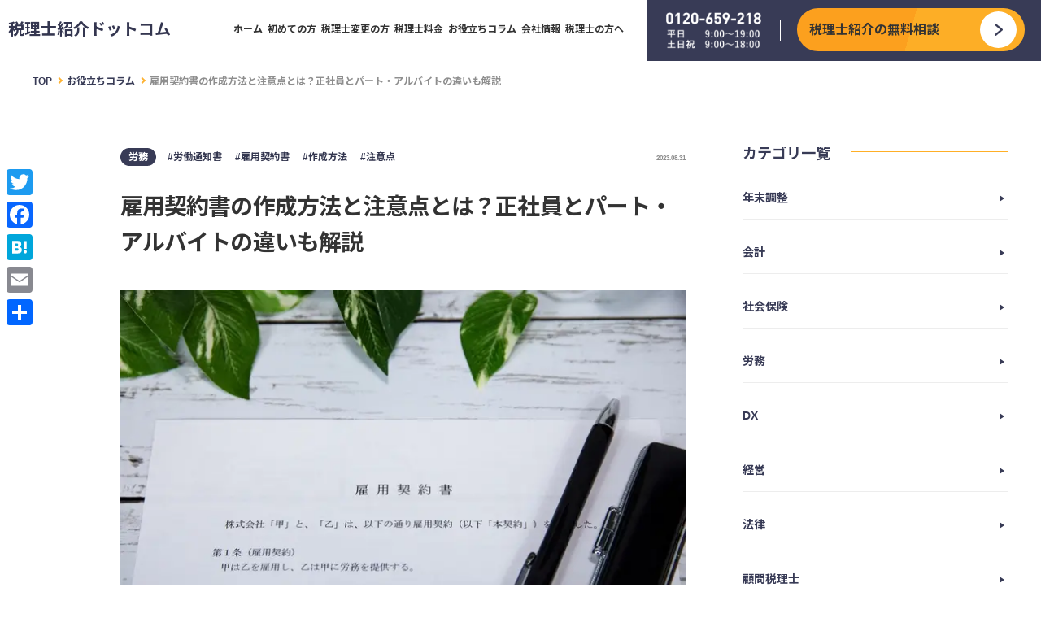

--- FILE ---
content_type: text/html; charset=UTF-8
request_url: https://www.kuchikomi-zeirishi.com/column/employment-contract/
body_size: 118656
content:
<!DOCTYPE html>
<html lang="ja">

<head>

<!-- Google Tag Manager -->
<script>(function(w,d,s,l,i){w[l]=w[l]||[];w[l].push({'gtm.start':
new Date().getTime(),event:'gtm.js'});var f=d.getElementsByTagName(s)[0],
j=d.createElement(s),dl=l!='dataLayer'?'&l='+l:'';j.async=true;j.src=
'https://www.googletagmanager.com/gtm.js?id='+i+dl;f.parentNode.insertBefore(j,f);
})(window,document,'script','dataLayer','GTM-T3ZXDD6');</script>
<!-- End Google Tag Manager -->

<meta charset="utf-8">
<meta http-equiv="X-UA-Compatible" content="IE=edge">
<meta name="viewport" content="width=device-width, initial-scale=1">
<meta name="format-detection" content="telephone=no">


<meta name='robots' content='index, follow, max-image-preview:large, max-snippet:-1, max-video-preview:-1' />
<script type="text/javascript" id="wpp-js" src="https://www.kuchikomi-zeirishi.com/wp/wp-content/cache/autoptimize/js/autoptimize_single_3a7df80ba8e4cc979964b8d329a3beea.js" data-sampling="0" data-sampling-rate="100" data-api-url="https://www.kuchikomi-zeirishi.com/wp-json/wordpress-popular-posts" data-post-id="1725" data-token="32b861a029" data-lang="0" data-debug="1"></script>

	<!-- This site is optimized with the Yoast SEO plugin v23.4 - https://yoast.com/wordpress/plugins/seo/ -->
	<link media="all" href="https://www.kuchikomi-zeirishi.com/wp/wp-content/cache/autoptimize/css/autoptimize_222637f68d15d5691d32ee282ebae26f.css" rel="stylesheet"><title>雇用契約書の作成方法と注意点とは？正社員とパート・アルバイトの違いも解説 - 【公式】税理士紹介ドットコム</title>
	<meta name="description" content="企業が従業員を雇用する際には、雇用契約書の作成が必須です。後々、トラブルへ発展しないようにするためにも、適切な内容で作成しておく必要があります。ここでは、雇用契約書の概要や必要性、作り方や注意点などについてご紹介します。" />
	<link rel="canonical" href="https://www.kuchikomi-zeirishi.com/column/employment-contract/" />
	<meta property="og:locale" content="ja_JP" />
	<meta property="og:type" content="article" />
	<meta property="og:title" content="雇用契約書の作成方法と注意点とは？正社員とパート・アルバイトの違いも解説 - 【公式】税理士紹介ドットコム" />
	<meta property="og:description" content="企業が従業員を雇用する際には、雇用契約書の作成が必須です。後々、トラブルへ発展しないようにするためにも、適切な内容で作成しておく必要があります。ここでは、雇用契約書の概要や必要性、作り方や注意点などについてご紹介します。" />
	<meta property="og:url" content="https://www.kuchikomi-zeirishi.com/column/employment-contract/" />
	<meta property="og:site_name" content="【公式】税理士紹介ドットコム" />
	<meta property="article:published_time" content="2023-08-31T01:46:56+00:00" />
	<meta property="article:modified_time" content="2023-09-01T09:21:48+00:00" />
	<meta property="og:image" content="https://www.kuchikomi-zeirishi.com/wp/wp-content/uploads/2023/08/1-1.jpg" />
	<meta property="og:image:width" content="700" />
	<meta property="og:image:height" content="455" />
	<meta property="og:image:type" content="image/jpeg" />
	<meta name="author" content="ラチーコ" />
	<meta name="twitter:card" content="summary_large_image" />
	<meta name="twitter:label1" content="執筆者" />
	<meta name="twitter:data1" content="ラチーコ" />
	<script type="application/ld+json" class="yoast-schema-graph">{"@context":"https://schema.org","@graph":[{"@type":"WebPage","@id":"https://www.kuchikomi-zeirishi.com/column/employment-contract/","url":"https://www.kuchikomi-zeirishi.com/column/employment-contract/","name":"雇用契約書の作成方法と注意点とは？正社員とパート・アルバイトの違いも解説 - 【公式】税理士紹介ドットコム","isPartOf":{"@id":"https://www.kuchikomi-zeirishi.com/#website"},"primaryImageOfPage":{"@id":"https://www.kuchikomi-zeirishi.com/column/employment-contract/#primaryimage"},"image":{"@id":"https://www.kuchikomi-zeirishi.com/column/employment-contract/#primaryimage"},"thumbnailUrl":"https://www.kuchikomi-zeirishi.com/wp/wp-content/uploads/2023/08/1-1.jpg","datePublished":"2023-08-31T01:46:56+00:00","dateModified":"2023-09-01T09:21:48+00:00","author":{"@id":"https://www.kuchikomi-zeirishi.com/#/schema/person/257771c73d3809e1c0791474085eb77d"},"description":"企業が従業員を雇用する際には、雇用契約書の作成が必須です。後々、トラブルへ発展しないようにするためにも、適切な内容で作成しておく必要があります。ここでは、雇用契約書の概要や必要性、作り方や注意点などについてご紹介します。","breadcrumb":{"@id":"https://www.kuchikomi-zeirishi.com/column/employment-contract/#breadcrumb"},"inLanguage":"ja","potentialAction":[{"@type":"ReadAction","target":["https://www.kuchikomi-zeirishi.com/column/employment-contract/"]}]},{"@type":"ImageObject","inLanguage":"ja","@id":"https://www.kuchikomi-zeirishi.com/column/employment-contract/#primaryimage","url":"https://www.kuchikomi-zeirishi.com/wp/wp-content/uploads/2023/08/1-1.jpg","contentUrl":"https://www.kuchikomi-zeirishi.com/wp/wp-content/uploads/2023/08/1-1.jpg","width":700,"height":455,"caption":"雇用契約書の作成方法と注意点とは？正社員とパート・アルバイトの違いも解説"},{"@type":"BreadcrumbList","@id":"https://www.kuchikomi-zeirishi.com/column/employment-contract/#breadcrumb","itemListElement":[{"@type":"ListItem","position":1,"name":"ホーム","item":"https://www.kuchikomi-zeirishi.com/"},{"@type":"ListItem","position":2,"name":"お役立ちコラム","item":"https://www.kuchikomi-zeirishi.com/column/"},{"@type":"ListItem","position":3,"name":"雇用契約書の作成方法と注意点とは？正社員とパート・アルバイトの違いも解説"}]},{"@type":"WebSite","@id":"https://www.kuchikomi-zeirishi.com/#website","url":"https://www.kuchikomi-zeirishi.com/","name":"【公式】税理士紹介ドットコム","description":"税理士を無料で紹介している会社です。税理士紹介ドットコムにお任せください。","potentialAction":[{"@type":"SearchAction","target":{"@type":"EntryPoint","urlTemplate":"https://www.kuchikomi-zeirishi.com/?s={search_term_string}"},"query-input":{"@type":"PropertyValueSpecification","valueRequired":true,"valueName":"search_term_string"}}],"inLanguage":"ja"},{"@type":"Person","@id":"https://www.kuchikomi-zeirishi.com/#/schema/person/257771c73d3809e1c0791474085eb77d","name":"ラチーコ","image":{"@type":"ImageObject","inLanguage":"ja","@id":"https://www.kuchikomi-zeirishi.com/#/schema/person/image/","url":"https://secure.gravatar.com/avatar/e55531b17d8fcb715a6b5d3e9a42a891980961fa8853bfcd946b458addadb25f?s=96&d=mm&r=g","contentUrl":"https://secure.gravatar.com/avatar/e55531b17d8fcb715a6b5d3e9a42a891980961fa8853bfcd946b458addadb25f?s=96&d=mm&r=g","caption":"ラチーコ"},"description":"大手会計ソフトメーカーの記事執筆、原稿ディレクション業務を担当しています。","url":"https://www.kuchikomi-zeirishi.com/author/rachiko/"}]}</script>
	<!-- / Yoast SEO plugin. -->


<link rel='dns-prefetch' href='//static.addtoany.com' />
<link rel="alternate" type="application/rss+xml" title="【公式】税理士紹介ドットコム &raquo; 雇用契約書の作成方法と注意点とは？正社員とパート・アルバイトの違いも解説 のコメントのフィード" href="https://www.kuchikomi-zeirishi.com/column/employment-contract/feed/" />
<link rel="alternate" title="oEmbed (JSON)" type="application/json+oembed" href="https://www.kuchikomi-zeirishi.com/wp-json/oembed/1.0/embed?url=https%3A%2F%2Fwww.kuchikomi-zeirishi.com%2Fcolumn%2Femployment-contract%2F" />
<link rel="alternate" title="oEmbed (XML)" type="text/xml+oembed" href="https://www.kuchikomi-zeirishi.com/wp-json/oembed/1.0/embed?url=https%3A%2F%2Fwww.kuchikomi-zeirishi.com%2Fcolumn%2Femployment-contract%2F&#038;format=xml" />


















<script  id="addtoany-core-js-before">
/* <![CDATA[ */
window.a2a_config=window.a2a_config||{};a2a_config.callbacks=[];a2a_config.overlays=[];a2a_config.templates={};a2a_localize = {
	Share: "共有",
	Save: "ブックマーク",
	Subscribe: "購読",
	Email: "メール",
	Bookmark: "ブックマーク",
	ShowAll: "すべて表示する",
	ShowLess: "小さく表示する",
	FindServices: "サービスを探す",
	FindAnyServiceToAddTo: "追加するサービスを今すぐ探す",
	PoweredBy: "Powered by",
	ShareViaEmail: "メールでシェアする",
	SubscribeViaEmail: "メールで購読する",
	BookmarkInYourBrowser: "ブラウザにブックマーク",
	BookmarkInstructions: "このページをブックマークするには、 Ctrl+D または \u2318+D を押下。",
	AddToYourFavorites: "お気に入りに追加",
	SendFromWebOrProgram: "任意のメールアドレスまたはメールプログラムから送信",
	EmailProgram: "メールプログラム",
	More: "詳細&#8230;",
	ThanksForSharing: "共有ありがとうございます !",
	ThanksForFollowing: "フォローありがとうございます !"
};


//# sourceURL=addtoany-core-js-before
/* ]]> */
</script>
<script  defer src="https://static.addtoany.com/menu/page.js?ver=1" id="addtoany-core-js"></script>
<script  src="https://www.kuchikomi-zeirishi.com/wp/wp-includes/js/jquery/jquery.min.js?ver=1" id="jquery-core-js"></script>


<link rel="https://api.w.org/" href="https://www.kuchikomi-zeirishi.com/wp-json/" /><link rel="alternate" title="JSON" type="application/json" href="https://www.kuchikomi-zeirishi.com/wp-json/wp/v2/posts/1725" /><link rel='shortlink' href='https://www.kuchikomi-zeirishi.com/?p=1725' />
            
            </head>
<body class="wp-singular post-template-default single single-post postid-1725 single-format-standard wp-theme-tax-accountant">

<!-- Google Tag Manager (noscript) -->
<noscript><iframe src="https://www.googletagmanager.com/ns.html?id=GTM-T3ZXDD6"
height="0" width="0" style="display:none;visibility:hidden"></iframe></noscript>
<!-- End Google Tag Manager (noscript) -->


    <nav class="navbar navbar-default navbar-fixed-top">
        <div class="container-fluid">
            <div class="navbar-header">
                <a href="#" class="navbar-toggle collapsed menu-trigger" data-toggle="collapse" data-target="#navbar" aria-expanded="false" aria-controls="navbar">
                    <span class="icon-bar"></span>
                    <span class="icon-bar"></span>
                    <span class="icon-bar"></span>
                </a>

                                    <div class="navbar-brand">
                        <a href="https://www.kuchikomi-zeirishi.com/" class="hover-img">
    税理士紹介ドットコム
</a>
                    </div>
                            </div>
            <div id="navbar" class="navbar-collapse collapse">
                <ul class="nav navbar-nav navbar-main visible-md visible-sm">
                    <li class="">
    <a href="https://www.kuchikomi-zeirishi.com">
        ホーム
    </a>
</li>

<li class="">
    <a href="https://www.kuchikomi-zeirishi.com/first/">
        初めての方
    </a>
</li>

<li class="">
    <a href="https://www.kuchikomi-zeirishi.com/change/">
        税理士変更の方
    </a>
</li>

<li class="">
    <a href="https://www.kuchikomi-zeirishi.com/column/price/">
        税理士料金
    </a>
</li>

<li class="">
    <a href="https://www.kuchikomi-zeirishi.com/column/">
        お役立ちコラム
    </a>
</li>

<li class="">
    <a href="https://www.kuchikomi-zeirishi.com/company/">
        会社情報
    </a>
</li>

<li class="">
    <a href="https://www.kuchikomi-zeirishi.com/recruitment/">
        税理士の方へ
    </a>
</li>
                </ul>

                <ul class="nav navbar-nav navbar-right hidden-xs">
                    <li class="tel">
    <a href="tel:0120-659-218" class="hover-img">
        <img src="https://www.kuchikomi-zeirishi.com/wp/wp-content/themes/tax-accountant/img/common/tel.png" width="117" alt="0120-659-218 平日 9:00~19:00 / 土日祝  9:00~18:00" class="hidden-xs">
        <img src="https://www.kuchikomi-zeirishi.com/wp/wp-content/themes/tax-accountant/img/common/tel-xs.png" alt="0120-659-218 平日 9:00~19:00 / 土日祝  9:00~18:00" width="72" class="visible-xs">
    </a>
</li>

<li class="contact">
    <a href="https://www.kuchikomi-zeirishi.com/contact/" class="btn btn-block btn-gradient-orange icon-arrow">
        税理士紹介の無料相談
    </a>
</li>
                </ul>

                <ul class="nav navbar-nav navbar-main hidden-md hidden-sm">
                    <li class="">
    <a href="https://www.kuchikomi-zeirishi.com">
        ホーム
    </a>
</li>

<li class="">
    <a href="https://www.kuchikomi-zeirishi.com/first/">
        初めての方
    </a>
</li>

<li class="">
    <a href="https://www.kuchikomi-zeirishi.com/change/">
        税理士変更の方
    </a>
</li>

<li class="">
    <a href="https://www.kuchikomi-zeirishi.com/column/price/">
        税理士料金
    </a>
</li>

<li class="">
    <a href="https://www.kuchikomi-zeirishi.com/column/">
        お役立ちコラム
    </a>
</li>

<li class="">
    <a href="https://www.kuchikomi-zeirishi.com/company/">
        会社情報
    </a>
</li>

<li class="">
    <a href="https://www.kuchikomi-zeirishi.com/recruitment/">
        税理士の方へ
    </a>
</li>

                    <li class="banner-contact visible-xs">
                        <a class="tel" href="tel:0120659218">
                            <img src="https://www.kuchikomi-zeirishi.com/wp/wp-content/themes/tax-accountant/img/common/tel-white.png" alt="0120-659-218" class="center-block img-responsive-xs">
                            <small>
                                平日 9:00~19:00 / 土日祝  9:00~18:00
                            </small>
                        </a>
                        <a href="https://www.kuchikomi-zeirishi.com/contact/" class="btn btn-block btn-gradient-orange icon-arrow">
                            税理士紹介の無料相談
                        </a>
                    </li>
                </ul>
            </div><!--/.nav-collapse -->
        </div>
    </nav>
    <ul class="list-contact visible-xs">
        <li class="tel">
    <a href="tel:0120-659-218" class="hover-img">
        <img src="https://www.kuchikomi-zeirishi.com/wp/wp-content/themes/tax-accountant/img/common/tel.png" width="117" alt="0120-659-218 平日 9:00~19:00 / 土日祝  9:00~18:00" class="hidden-xs">
        <img src="https://www.kuchikomi-zeirishi.com/wp/wp-content/themes/tax-accountant/img/common/tel-xs.png" alt="0120-659-218 平日 9:00~19:00 / 土日祝  9:00~18:00" width="72" class="visible-xs">
    </a>
</li>

<li class="contact">
    <a href="https://www.kuchikomi-zeirishi.com/contact/" class="btn btn-block btn-gradient-orange icon-arrow">
        税理士紹介の無料相談
    </a>
</li>
    </ul>

    <div class="section-breadcrumb">
        <div class="container">
            <div itemscope itemtype="https://schema.org/BreadcrumbList" class="breadcrumb">
                <!-- Breadcrumb NavXT 7.3.1 -->
<span property="itemListElement" typeof="ListItem"><a property="item" typeof="WebPage" title="Go to 【公式】税理士紹介ドットコム." href="https://www.kuchikomi-zeirishi.com" class="home" ><span property="name">TOP</span></a><meta property="position" content="1"></span><span property="itemListElement" typeof="ListItem"><a property="item" typeof="WebPage" title="Go to お役立ちコラム." href="https://www.kuchikomi-zeirishi.com/column/" class="post-root post post-post" ><span property="name">お役立ちコラム</span></a><meta property="position" content="2"></span><span property="itemListElement" typeof="ListItem"><span property="name" class="post post-post current-item">雇用契約書の作成方法と注意点とは？正社員とパート・アルバイトの違いも解説</span><meta property="url" content="https://www.kuchikomi-zeirishi.com/column/employment-contract/"><meta property="position" content="3"></span>            </div>
        </div>
    </div>

    <div class="section-column-single">
        <div class="container-fluid">
            <div class="row row-61-xlg row-sticky">
                <div class="col-main">
                    <div class="post-info-container">
                        <div class="label-container">
                                                            <strong class="label label-dark-blue">
                                    労務                                </strong>
                                
                                                                <a href="https://www.kuchikomi-zeirishi.com/tag/%e5%8a%b4%e5%83%8d%e9%80%9a%e7%9f%a5%e6%9b%b8/">
                                        <strong class="text-blue">
                                            #労働通知書　                                         </strong>
                                    </a>
                                                                        <a href="https://www.kuchikomi-zeirishi.com/tag/%e9%9b%87%e7%94%a8%e5%a5%91%e7%b4%84%e6%9b%b8/">
                                        <strong class="text-blue">
                                            #雇用契約書　                                         </strong>
                                    </a>
                                                                        <a href="https://www.kuchikomi-zeirishi.com/tag/%e4%bd%9c%e6%88%90%e6%96%b9%e6%b3%95/">
                                        <strong class="text-blue">
                                            #作成方法　                                         </strong>
                                    </a>
                                                                        <a href="https://www.kuchikomi-zeirishi.com/tag/%e6%b3%a8%e6%84%8f%e7%82%b9/">
                                        <strong class="text-blue">
                                            #注意点　                                         </strong>
                                    </a>
                                                            </div>

                        <strong class="date">
                            2023.08.31                        </strong>
                    </div>

                    <h1 class="section-title title-dark-lg title-sm">
                        雇用契約書の作成方法と注意点とは？正社員とパート・アルバイトの違いも解説                    </h1>

                    <img width="700" height="455" src="https://www.kuchikomi-zeirishi.com/wp/wp-content/uploads/2023/08/1-1.jpg" class="img-post img-responsive center-block wp-post-image" alt="雇用契約書の作成方法と注意点とは？正社員とパート・アルバイトの違いも解説" decoding="async" fetchpriority="high" srcset="https://www.kuchikomi-zeirishi.com/wp/wp-content/uploads/2023/08/1-1.jpg 700w, https://www.kuchikomi-zeirishi.com/wp/wp-content/uploads/2023/08/1-1-300x195.jpg 300w, https://www.kuchikomi-zeirishi.com/wp/wp-content/uploads/2023/08/1-1-372x242.jpg 372w, https://www.kuchikomi-zeirishi.com/wp/wp-content/uploads/2023/08/1-1-332x215.jpg 332w, https://www.kuchikomi-zeirishi.com/wp/wp-content/uploads/2023/08/1-1-200x130.jpg 200w, https://www.kuchikomi-zeirishi.com/wp/wp-content/uploads/2023/08/1-1-110x72.jpg 110w" sizes="(max-width: 700px) 100vw, 700px" />
<p>企業が従業員を雇用する際には、雇用契約書の作成が必須です。後々、トラブルへ発展しないようにするためにも、適切な内容で作成しておく必要があります。</p>



<p>しかし、具体的な作成方法や必要項目の詳細を知らない方も多いでしょう。そこで今回は、雇用契約書の概要や必要性、作り方や注意点などについてご紹介します。</p>



<div id="toc_container" class="no_bullets"><p class="toc_title">目次</p><ul class="toc_list"><li><a href="#i">雇用契約書とは</a><ul><li><a href="#i-2">雇用契約書の必要性</a></li><li><a href="#i-3">雇用契約書を締結しないときの罰則有無</a></li></ul></li><li><a href="#i-4">雇用契約書の作成方法</a><ul><li><a href="#i-5">雇用契約書に記載すべき項目</a></li><li><a href="#i-6">パートタイム・アルバイト労働者の雇用契約書に記載すべき項目</a></li></ul></li><li><a href="#i-7">雇用契約書を作成するときの注意点</a><ul><li><a href="#i-8">業種などによって押さえるべき項目がある</a></li><li><a href="#i-9">労働通知書の発行を怠らない</a></li></ul></li><li><a href="#i-10">雇用契約書の作成は専門家へ相談するのが得策</a></li></ul></div>
<h2 class="wp-block-heading"><span id="i"><strong>雇用契約書とは</strong></span></h2>



<figure class="wp-block-image size-full"><img decoding="async" width="700" height="455" src="https://www.kuchikomi-zeirishi.com/wp/wp-content/uploads/2023/08/2-1.jpg" alt="" class="wp-image-1726" srcset="https://www.kuchikomi-zeirishi.com/wp/wp-content/uploads/2023/08/2-1.jpg 700w, https://www.kuchikomi-zeirishi.com/wp/wp-content/uploads/2023/08/2-1-300x195.jpg 300w, https://www.kuchikomi-zeirishi.com/wp/wp-content/uploads/2023/08/2-1-372x242.jpg 372w, https://www.kuchikomi-zeirishi.com/wp/wp-content/uploads/2023/08/2-1-332x215.jpg 332w, https://www.kuchikomi-zeirishi.com/wp/wp-content/uploads/2023/08/2-1-200x130.jpg 200w, https://www.kuchikomi-zeirishi.com/wp/wp-content/uploads/2023/08/2-1-110x72.jpg 110w" sizes="(max-width: 700px) 100vw, 700px" /></figure>



<p>雇用契約書とは、雇用関係を築くうえで重要な文書のひとつです。一般的に、雇用主（企業や雇用主体）と従業員（労働者）との間で結ばれる合意書をさします。</p>



<p>雇用契約書には、雇用に関する重要な条件や規定が明記されており、雇用関係の条件や権利、義務を両当事者が理解し合意することが主たる目的です。</p>



<h3 class="wp-block-heading"><span id="i-2"><strong>雇用契約書の必要性</strong></span></h3>



<p>労働基準法においては、労働者に対して一定の労働条件を明示した書面を交付することが求められており、雇用時には労働条件通知書の交付が必須です。</p>



<p>したがって従業員を雇用する場合は、雇用契約の締結と労働条件を書面で通知する必要があります。またパートタイム・アルバイト労働者の場合も雇用契約は必須であり、賃金や契約期間の確認が必要です。</p>



<p>雇用契約書には、雇用主と労働者双方の署名がある場合に限り、法的効力が生じます。ただし、労働基準法に違反する内容や労働者の権利を失わせるような内容が盛り込まれていた場合は、その内容に対しての法的効力は否定されるため注意しましょう。</p>



<h3 class="wp-block-heading"><span id="i-3"><strong>雇用契約書を締結しないときの罰則有無</strong></span></h3>



<p>雇用契約書は法律上の義務ではないため、作成しなくても会社が罰を受けることはありません。しかし、労働契約法では「労働者と使用者は労働契約の内容についてできる限り、書面により確認するものとする」として、会社は雇用契約書を「作成することが望ましい」と規定されています。したがって、締結しておいたほうが無難といえるでしょう。</p>



<h2 class="wp-block-heading"><span id="i-4"><strong>雇用契約書の作成方法</strong></span></h2>



<figure class="wp-block-image size-full"><img decoding="async" width="700" height="455" src="https://www.kuchikomi-zeirishi.com/wp/wp-content/uploads/2023/08/3-1.jpg" alt="" class="wp-image-1727" srcset="https://www.kuchikomi-zeirishi.com/wp/wp-content/uploads/2023/08/3-1.jpg 700w, https://www.kuchikomi-zeirishi.com/wp/wp-content/uploads/2023/08/3-1-300x195.jpg 300w, https://www.kuchikomi-zeirishi.com/wp/wp-content/uploads/2023/08/3-1-372x242.jpg 372w, https://www.kuchikomi-zeirishi.com/wp/wp-content/uploads/2023/08/3-1-332x215.jpg 332w, https://www.kuchikomi-zeirishi.com/wp/wp-content/uploads/2023/08/3-1-200x130.jpg 200w, https://www.kuchikomi-zeirishi.com/wp/wp-content/uploads/2023/08/3-1-110x72.jpg 110w" sizes="(max-width: 700px) 100vw, 700px" /></figure>



<p>雇用契約書は、会社と従業員の双方が1通ずつ保管しなくてはいけません。作成場所については、会社内で作成する場合もあれば、弁護士事務所や司法書士事務所などの専門家に依頼して作成する場合もあります。</p>



<p>では、雇用契約書にはどのような項目を記載する必要があるのでしょうか。ここでは、雇用契約書に記載すべき項目と、パートタイム・アルバイト労働者の雇用契約書における注意点について解説します。</p>



<h3 class="wp-block-heading"><span id="i-5"><strong>雇用契約書に記載すべき項目</strong></span></h3>



<p>雇用契約書には、労働条件を事業主と雇用者双方が確認し、労使契約を取り交わす契約書です。したがって労働契約の期間や労働時間、賃金の支払い条件など、働くにあたって必要なルールを記載しなくてはいけません。</p>



<p>雇用契約書には、以下のような内容が含まれることは一般的です。</p>



<figure class="wp-block-table"><table><tbody><tr><td><strong>・労働契約の期間<br>・就業場所<br>・従事する業務の内容<br>・始業時刻・終業時刻<br>・所定労働時間を超える労働の有無<br>・休憩時間、休日、休暇 ・賃金の決定、計算、支払方法、締切日、支払日<br>・昇給に関する事項<br>・退職に関する規定</strong></td></tr></tbody></table></figure>



<h3 class="wp-block-heading"><span id="i-6"><strong>パートタイム・アルバイト労働者の雇用契約書に記載すべき項目</strong></span></h3>



<p>パートタイム・アルバイト労働者に対しては、前述した項目に加えて以下4つの事項も明示しなければなりません。</p>



<figure class="wp-block-table"><table><tbody><tr><td><strong>・昇給の有無 <br>・退職手当の有無<br>・賞与の有無<br>・相談窓口の担当者の部署、役職、氏名</strong></td></tr></tbody></table></figure>



<p>パート・アルバイトの雇用契約において、これらの特徴に対応するため契約書に明確な記載を行うことが重要です。明確な契約内容は、トラブルや紛争のリスクを低減し、労働者と雇用者の双方にとって公平な関係を築くのに役立つでしょう。</p>



<p>また、労働法や地域の労働基準に適合していることを確認することも大切です。必要に応じて、法律の専門家に相談するとよいでしょう。</p>



<p>パート・アルバイト労働者の雇用契約においては、時給制や契約期間が定められているなど正社員と勤務形態が異なるため、契約期間・契約更新・労働時間・報酬などの特徴に注意が必要です。</p>



<p>パート・アルバイト労働者は、通常、雇用期間に明確な定めがあります。例えば、1か月ごとの更新や特定の期間（3か月など）の契約が一般的です。契約期間が明示されていることで、雇用関係が自動的に継続するかどうかを把握しやすくなります。</p>



<p>また、契約が更新される条件も重要なポイントです。雇用主側が契約を更新するかどうかは、業績や評価によって影響される場合があります。したがって、契約更新に関連する明確な条件を契約書に記載することにより、トラブルを未然に抑制しやすくなるでしょう。</p>



<p>パート・アルバイト労働者の労働時間は通常正社員よりも短いことが多いです。しかし週の労働時間や勤務日数、勤務時間帯などを明確に記載しておくことで、労働者と雇用者の双方が納得した労働スケジュールを確保できます。</p>



<p>さらにパート・アルバイトの報酬は時給制であることが多ため、報酬に関する詳細な情報（時給額、支払い方法、支払い日など）を契約書に明記しておくことが重要です。</p>



<h2 class="wp-block-heading"><span id="i-7"><strong>雇用契約書を作成するときの注意点</strong></span></h2>



<figure class="wp-block-image size-full"><img decoding="async" width="700" height="455" src="https://www.kuchikomi-zeirishi.com/wp/wp-content/uploads/2023/08/4-1.jpg" alt="" class="wp-image-1728" srcset="https://www.kuchikomi-zeirishi.com/wp/wp-content/uploads/2023/08/4-1.jpg 700w, https://www.kuchikomi-zeirishi.com/wp/wp-content/uploads/2023/08/4-1-300x195.jpg 300w, https://www.kuchikomi-zeirishi.com/wp/wp-content/uploads/2023/08/4-1-372x242.jpg 372w, https://www.kuchikomi-zeirishi.com/wp/wp-content/uploads/2023/08/4-1-332x215.jpg 332w, https://www.kuchikomi-zeirishi.com/wp/wp-content/uploads/2023/08/4-1-200x130.jpg 200w, https://www.kuchikomi-zeirishi.com/wp/wp-content/uploads/2023/08/4-1-110x72.jpg 110w" sizes="(max-width: 700px) 100vw, 700px" /></figure>



<p>雇用契約書に必要な項目を記載しただけで、安心してはいけません。この他にも注意点があるためです。ここでは、雇用契約書を作成するときの注意点を2つご紹介します。</p>



<h3 class="wp-block-heading"><span id="i-8"><strong>業種などによって押さえるべき項目がある</strong></span></h3>



<p>労働契約に含まれる内容は最低限の必要事項であり、他にも追加で取り決めるべき条件がある場合もあります。地域の労働法規制や労働条件に適合した適切な契約書を作成することが必要です。</p>



<p>例えば競業禁止条項や秘密保持条項、試用期間の条件など、特定の業種や企業によって異なる特別な条項が含まれることあります。雇用契約書は法的な効力を持つ文書であるため、契約書を作成する際には法律家や専門家の助言を仰ぐことが重要です。</p>



<p>雇用契約書を作成する際には地域の法律や規制に適合し、労働者と雇用主の権利を保護するような内容となるよう留意する必要があります。</p>



<h3 class="wp-block-heading"><span id="i-9"><strong>労働通知書の発行を怠らない</strong></span></h3>



<p>労働条件通知書は、労働契約の期間や賃金といった労働条件にかかる事項を記載した書類であり、雇用契約書と異なり、雇用主から一方的に交付されるものです。労働条件通知書の交付は法律で義務付けられているため、使用者は労働者に対して労働条件の明示が義務づけられています。</p>



<p>一方、雇用契約書は、雇用主と労働者が合意の証として署名捺印を行い、それぞれ保管する書類で、契約行為における証拠となるものです。雇用契約書と異なり、労働条件通知書の署名捺印は必須ではありません。</p>



<p>労働条件通知書と雇用契約書の違いは、交付の仕方と法的な効力にあります。労働条件通知書は法律で作成・交付が義務づけられていますが、雇用契約書の交付は任意です。</p>



<h2 class="wp-block-heading"><span id="i-10"><strong>雇用契約書の作成は専門家へ相談するのが得策</strong></span></h2>



<figure class="wp-block-image size-full"><img decoding="async" width="700" height="455" src="https://www.kuchikomi-zeirishi.com/wp/wp-content/uploads/2023/08/588f5dc5c85286438783f2302a488dbe.jpg" alt="" class="wp-image-1729" srcset="https://www.kuchikomi-zeirishi.com/wp/wp-content/uploads/2023/08/588f5dc5c85286438783f2302a488dbe.jpg 700w, https://www.kuchikomi-zeirishi.com/wp/wp-content/uploads/2023/08/588f5dc5c85286438783f2302a488dbe-300x195.jpg 300w, https://www.kuchikomi-zeirishi.com/wp/wp-content/uploads/2023/08/588f5dc5c85286438783f2302a488dbe-372x242.jpg 372w, https://www.kuchikomi-zeirishi.com/wp/wp-content/uploads/2023/08/588f5dc5c85286438783f2302a488dbe-332x215.jpg 332w, https://www.kuchikomi-zeirishi.com/wp/wp-content/uploads/2023/08/588f5dc5c85286438783f2302a488dbe-200x130.jpg 200w, https://www.kuchikomi-zeirishi.com/wp/wp-content/uploads/2023/08/588f5dc5c85286438783f2302a488dbe-110x72.jpg 110w" sizes="(max-width: 700px) 100vw, 700px" /></figure>



<p>雇用契約書は、従業員と雇用関係を築くうえで重要な文書です。雇用に関する重要な条件や規定をはじめ、雇用関係の条件や権利、義務を双方で合意するために締結されます。</p>



<p>したがって、作成時には専門家に相談するのが得策です。雇用契約書に誤った情報や不適切な条件が含まれると、後々のトラブルにつながる可能性があります。</p>



<p>例えば税理士に毎月の相談しながら、雇用契約書に関しては、都度税理士経由で専門家に依頼するとスムーズでしょう。</p>



<p>税理士を探す際には、税理士紹介ドットコムの活用をおすすめします。手数料なども一切不要で、北は北海道から南は沖縄まで、全国ご希望のエリアで税理士をご紹介することが可能です。ぜひ、お気軽にご相談ください。</p>



<p><a href="https://www.kuchikomi-zeirishi.com/" target="_blank" rel="noreferrer noopener nofollow">税理士選びの無料相談「税理士紹介ドットコム」</a></p>

                    <div class="share-btn-container">
                        <span class="text">SHARE</span>

                        <div class="addtoany_shortcode"><div class="a2a_kit a2a_kit_size_32 addtoany_list" data-a2a-url="https://www.kuchikomi-zeirishi.com/column/employment-contract/" data-a2a-title="雇用契約書の作成方法と注意点とは？正社員とパート・アルバイトの違いも解説"><a class="a2a_button_twitter" href="https://www.addtoany.com/add_to/twitter?linkurl=https%3A%2F%2Fwww.kuchikomi-zeirishi.com%2Fcolumn%2Femployment-contract%2F&amp;linkname=%E9%9B%87%E7%94%A8%E5%A5%91%E7%B4%84%E6%9B%B8%E3%81%AE%E4%BD%9C%E6%88%90%E6%96%B9%E6%B3%95%E3%81%A8%E6%B3%A8%E6%84%8F%E7%82%B9%E3%81%A8%E3%81%AF%EF%BC%9F%E6%AD%A3%E7%A4%BE%E5%93%A1%E3%81%A8%E3%83%91%E3%83%BC%E3%83%88%E3%83%BB%E3%82%A2%E3%83%AB%E3%83%90%E3%82%A4%E3%83%88%E3%81%AE%E9%81%95%E3%81%84%E3%82%82%E8%A7%A3%E8%AA%AC" title="Twitter" rel="nofollow noopener" target="_blank"></a><a class="a2a_button_facebook" href="https://www.addtoany.com/add_to/facebook?linkurl=https%3A%2F%2Fwww.kuchikomi-zeirishi.com%2Fcolumn%2Femployment-contract%2F&amp;linkname=%E9%9B%87%E7%94%A8%E5%A5%91%E7%B4%84%E6%9B%B8%E3%81%AE%E4%BD%9C%E6%88%90%E6%96%B9%E6%B3%95%E3%81%A8%E6%B3%A8%E6%84%8F%E7%82%B9%E3%81%A8%E3%81%AF%EF%BC%9F%E6%AD%A3%E7%A4%BE%E5%93%A1%E3%81%A8%E3%83%91%E3%83%BC%E3%83%88%E3%83%BB%E3%82%A2%E3%83%AB%E3%83%90%E3%82%A4%E3%83%88%E3%81%AE%E9%81%95%E3%81%84%E3%82%82%E8%A7%A3%E8%AA%AC" title="Facebook" rel="nofollow noopener" target="_blank"></a><a class="a2a_button_hatena" href="https://www.addtoany.com/add_to/hatena?linkurl=https%3A%2F%2Fwww.kuchikomi-zeirishi.com%2Fcolumn%2Femployment-contract%2F&amp;linkname=%E9%9B%87%E7%94%A8%E5%A5%91%E7%B4%84%E6%9B%B8%E3%81%AE%E4%BD%9C%E6%88%90%E6%96%B9%E6%B3%95%E3%81%A8%E6%B3%A8%E6%84%8F%E7%82%B9%E3%81%A8%E3%81%AF%EF%BC%9F%E6%AD%A3%E7%A4%BE%E5%93%A1%E3%81%A8%E3%83%91%E3%83%BC%E3%83%88%E3%83%BB%E3%82%A2%E3%83%AB%E3%83%90%E3%82%A4%E3%83%88%E3%81%AE%E9%81%95%E3%81%84%E3%82%82%E8%A7%A3%E8%AA%AC" title="Hatena" rel="nofollow noopener" target="_blank"></a><a class="a2a_button_email" href="https://www.addtoany.com/add_to/email?linkurl=https%3A%2F%2Fwww.kuchikomi-zeirishi.com%2Fcolumn%2Femployment-contract%2F&amp;linkname=%E9%9B%87%E7%94%A8%E5%A5%91%E7%B4%84%E6%9B%B8%E3%81%AE%E4%BD%9C%E6%88%90%E6%96%B9%E6%B3%95%E3%81%A8%E6%B3%A8%E6%84%8F%E7%82%B9%E3%81%A8%E3%81%AF%EF%BC%9F%E6%AD%A3%E7%A4%BE%E5%93%A1%E3%81%A8%E3%83%91%E3%83%BC%E3%83%88%E3%83%BB%E3%82%A2%E3%83%AB%E3%83%90%E3%82%A4%E3%83%88%E3%81%AE%E9%81%95%E3%81%84%E3%82%82%E8%A7%A3%E8%AA%AC" title="Email" rel="nofollow noopener" target="_blank"></a><a class="a2a_dd addtoany_share_save addtoany_share" href="https://www.addtoany.com/share"></a></div></div>                    </div>

                    <!--著者or監修者情報-->
                    <div class="well well-author">
                        
<!--ラジオボタン分岐_著者or監修者_2207-->
<h4 class="title-well title-border-orange">
    <span>
    この記事の著者    </span>
</h4>

<div class="media media-author media-cleared-xs">
    <div class="media-left">
    <img alt='' src='https://secure.gravatar.com/avatar/e55531b17d8fcb715a6b5d3e9a42a891980961fa8853bfcd946b458addadb25f?s=113&#038;d=mm&#038;r=g' srcset='https://secure.gravatar.com/avatar/e55531b17d8fcb715a6b5d3e9a42a891980961fa8853bfcd946b458addadb25f?s=226&#038;d=mm&#038;r=g 2x' class='avatar avatar-113 photo' height='113' width='113' decoding='async'/>    <!-- <img src="https://www.kuchikomi-zeirishi.com/wp/wp-content/themes/tax-accountant/img/common/author.png" alt="" class="media-object img-responsive-xs"> -->
    </div>

    <div class="media-body">
        <div class="media-heading">

            <h5 class="author-name">
            ラチーコ            <!--<small>
                        </small>-->
            </h5>
            
            <div class="social-info">
                            </div>
                                
        </div>


        <!--サイトURL追記する_2207-->
        <div class="site_url">
            <p></p>
            <a href="" target="_blank"></a>
        </div>
        <!--ここまで-->


        <p class="comment">
        大手会計ソフトメーカーの記事執筆、原稿ディレクション業務を担当しています。        </p>


    </div>

</div>                    </div>
                    <!--任意監修者情報-->
                                        
                    <div class="visible-xs">
                        <div class="recommended-post-container">
    <h3 class="title-bg-white-with-border-left">
        こちらの記事もおすすめ
    </h3>

    <div class="row row-18">
        
            <div class="col-sm-6">
                <a href="https://www.kuchikomi-zeirishi.com/column/accountingfirm_valuation/" class="thumbnail thumbnail-post">
                    <div class="img-wrapper" data-mh="img">
                        <img width="332" height="215" src="https://www.kuchikomi-zeirishi.com/wp/wp-content/uploads/2022/06/calculator-g052053a91_1920-332x215.jpg" class="img-thumbnail img-responsive wp-post-image" alt="" decoding="async" srcset="https://www.kuchikomi-zeirishi.com/wp/wp-content/uploads/2022/06/calculator-g052053a91_1920-332x215.jpg 332w, https://www.kuchikomi-zeirishi.com/wp/wp-content/uploads/2022/06/calculator-g052053a91_1920-372x242.jpg 372w, https://www.kuchikomi-zeirishi.com/wp/wp-content/uploads/2022/06/calculator-g052053a91_1920-200x130.jpg 200w, https://www.kuchikomi-zeirishi.com/wp/wp-content/uploads/2022/06/calculator-g052053a91_1920-110x72.jpg 110w" sizes="(max-width: 332px) 100vw, 332px" />                    </div>

                    <div class="label-container" data-mh="label">
                                                    <span class="label label-category-white">
                                M&amp;A・事業承継                            </span>
                                                </div>

                    <h4 class="title-thumbnail" data-mh="title">
                        会計事務所はいくらで売れる？評価額の算定方法から売るタイミングまで解説                    </h4>

                    <div class="tag-container" data-mh="tag">
                        <span class="tag">
                            #会計事務所　 #評価額　                         </span>
                    </div>

                    <span class="date-thumbnail">
                        2022.06.27                    </span>
                </a>
            </div>

        
            <div class="col-sm-6">
                <a href="https://www.kuchikomi-zeirishi.com/column/when-to-change-your-tax-advisor/" class="thumbnail thumbnail-post">
                    <div class="img-wrapper" data-mh="img">
                        <img width="332" height="215" src="https://www.kuchikomi-zeirishi.com/wp/wp-content/uploads/2023/10/a0ad8179a9dd025ec93d6b20cc49e1ce-332x215.jpg" class="img-thumbnail img-responsive wp-post-image" alt="顧問税理士を変更するタイミングはいつがよい？おもな変更理由やメリット・デメリットなどをご紹介" decoding="async" srcset="https://www.kuchikomi-zeirishi.com/wp/wp-content/uploads/2023/10/a0ad8179a9dd025ec93d6b20cc49e1ce-332x215.jpg 332w, https://www.kuchikomi-zeirishi.com/wp/wp-content/uploads/2023/10/a0ad8179a9dd025ec93d6b20cc49e1ce-300x195.jpg 300w, https://www.kuchikomi-zeirishi.com/wp/wp-content/uploads/2023/10/a0ad8179a9dd025ec93d6b20cc49e1ce-372x242.jpg 372w, https://www.kuchikomi-zeirishi.com/wp/wp-content/uploads/2023/10/a0ad8179a9dd025ec93d6b20cc49e1ce-200x130.jpg 200w, https://www.kuchikomi-zeirishi.com/wp/wp-content/uploads/2023/10/a0ad8179a9dd025ec93d6b20cc49e1ce-110x72.jpg 110w, https://www.kuchikomi-zeirishi.com/wp/wp-content/uploads/2023/10/a0ad8179a9dd025ec93d6b20cc49e1ce.jpg 700w" sizes="(max-width: 332px) 100vw, 332px" />                    </div>

                    <div class="label-container" data-mh="label">
                                                    <span class="label label-category-white">
                                顧問税理士                            </span>
                                                </div>

                    <h4 class="title-thumbnail" data-mh="title">
                        顧問税理士を変更するタイミングはいつがよい？おもな変更理由やメリット・デメリットなどをご紹介                    </h4>

                    <div class="tag-container" data-mh="tag">
                        <span class="tag">
                            #タイミング　 #顧問税理士　 #変更　                         </span>
                    </div>

                    <span class="date-thumbnail">
                        2023.11.06                    </span>
                </a>
            </div>

        
            <div class="col-sm-6">
                <a href="https://www.kuchikomi-zeirishi.com/column/parking-lot-tax/" class="thumbnail thumbnail-post">
                    <div class="img-wrapper" data-mh="img">
                        <img width="332" height="215" src="https://www.kuchikomi-zeirishi.com/wp/wp-content/uploads/2025/02/1-1-332x215.jpg" class="img-thumbnail img-responsive wp-post-image" alt="駐車場　税金" decoding="async" srcset="https://www.kuchikomi-zeirishi.com/wp/wp-content/uploads/2025/02/1-1-332x215.jpg 332w, https://www.kuchikomi-zeirishi.com/wp/wp-content/uploads/2025/02/1-1-300x195.jpg 300w, https://www.kuchikomi-zeirishi.com/wp/wp-content/uploads/2025/02/1-1-372x242.jpg 372w, https://www.kuchikomi-zeirishi.com/wp/wp-content/uploads/2025/02/1-1-200x130.jpg 200w, https://www.kuchikomi-zeirishi.com/wp/wp-content/uploads/2025/02/1-1-110x72.jpg 110w, https://www.kuchikomi-zeirishi.com/wp/wp-content/uploads/2025/02/1-1.jpg 700w" sizes="(max-width: 332px) 100vw, 332px" />                    </div>

                    <div class="label-container" data-mh="label">
                                                    <span class="label label-category-white">
                                節税・税金                            </span>
                                                </div>

                    <h4 class="title-thumbnail" data-mh="title">
                        駐車場・駐輪場を運営する場合にかかる税金とは？敷金・礼金・仲介手数料の税金についても解説                    </h4>

                    <div class="tag-container" data-mh="tag">
                        <span class="tag">
                            #所得税　 #消費税　 #駐車場　 #駐輪場　 #税金　                         </span>
                    </div>

                    <span class="date-thumbnail">
                        2025.03.31                    </span>
                </a>
            </div>

        
            <div class="col-sm-6">
                <a href="https://www.kuchikomi-zeirishi.com/column/_partial-spin-off-tax-regime/" class="thumbnail thumbnail-post">
                    <div class="img-wrapper" data-mh="img">
                        <img width="332" height="215" src="https://www.kuchikomi-zeirishi.com/wp/wp-content/uploads/2024/10/1-1-332x215.jpg" class="img-thumbnail img-responsive wp-post-image" alt="パーシャルスピンオフ税制" decoding="async" srcset="https://www.kuchikomi-zeirishi.com/wp/wp-content/uploads/2024/10/1-1-332x215.jpg 332w, https://www.kuchikomi-zeirishi.com/wp/wp-content/uploads/2024/10/1-1-300x195.jpg 300w, https://www.kuchikomi-zeirishi.com/wp/wp-content/uploads/2024/10/1-1-372x242.jpg 372w, https://www.kuchikomi-zeirishi.com/wp/wp-content/uploads/2024/10/1-1-200x130.jpg 200w, https://www.kuchikomi-zeirishi.com/wp/wp-content/uploads/2024/10/1-1-110x72.jpg 110w, https://www.kuchikomi-zeirishi.com/wp/wp-content/uploads/2024/10/1-1.jpg 700w" sizes="(max-width: 332px) 100vw, 332px" />                    </div>

                    <div class="label-container" data-mh="label">
                                                    <span class="label label-category-white">
                                節税・税金                            </span>
                                                        <span class="label label-category-white">
                                M&amp;A・事業承継                            </span>
                                                </div>

                    <h4 class="title-thumbnail" data-mh="title">
                        パーシャルスピンオフ税制とは？メリットや要件、申請方法などを解説                    </h4>

                    <div class="tag-container" data-mh="tag">
                        <span class="tag">
                            #パーシャルスピンオフ税制　                         </span>
                    </div>

                    <span class="date-thumbnail">
                        2025.01.23                    </span>
                </a>
            </div>

            </div>

    <div class="btn-container">
        <a href="https://www.kuchikomi-zeirishi.com/column/" class="btn btn-block btn-purple arrow-orange">
            すべてみる
        </a>
    </div>
</div>                    </div>
                </div>

                <div id="sidebar" class="col-sidebar">
    <div class="col-sidebar-inner">
                <h4 class="title-border-orange">
            <span>
                カテゴリ一覧
            </span>
        </h4>

        <ul class="list-unstyled list-label">
                            <li>
                    <a href="https://www.kuchikomi-zeirishi.com/category/%e5%b9%b4%e6%9c%ab%e8%aa%bf%e6%95%b4/" class="hover">
                        年末調整                    </a>
                </li>
                                <li>
                    <a href="https://www.kuchikomi-zeirishi.com/category/%e4%bc%9a%e8%a8%88/" class="hover">
                        会計                    </a>
                </li>
                                <li>
                    <a href="https://www.kuchikomi-zeirishi.com/category/%e7%a4%be%e4%bc%9a%e4%bf%9d%e9%99%ba/" class="hover">
                        社会保険                    </a>
                </li>
                                <li>
                    <a href="https://www.kuchikomi-zeirishi.com/category/%e5%8a%b4%e5%8b%99/" class="hover">
                        労務                    </a>
                </li>
                                <li>
                    <a href="https://www.kuchikomi-zeirishi.com/category/dx/" class="hover">
                        DX                    </a>
                </li>
                                <li>
                    <a href="https://www.kuchikomi-zeirishi.com/category/%e7%b5%8c%e5%96%b6/" class="hover">
                        経営                    </a>
                </li>
                                <li>
                    <a href="https://www.kuchikomi-zeirishi.com/category/%e6%b3%95%e5%be%8b/" class="hover">
                        法律                    </a>
                </li>
                                <li>
                    <a href="https://www.kuchikomi-zeirishi.com/category/komon/" class="hover">
                        顧問税理士                    </a>
                </li>
                                <li>
                    <a href="https://www.kuchikomi-zeirishi.com/category/setsuritsu/" class="hover">
                        会社設立                    </a>
                </li>
                                <li>
                    <a href="https://www.kuchikomi-zeirishi.com/category/zeikin/" class="hover">
                        節税・税金                    </a>
                </li>
                                <li>
                    <a href="https://www.kuchikomi-zeirishi.com/category/keiri/" class="hover">
                        経理・決算                    </a>
                </li>
                                <li>
                    <a href="https://www.kuchikomi-zeirishi.com/category/souzoku/" class="hover">
                        相続                    </a>
                </li>
                                <li>
                    <a href="https://www.kuchikomi-zeirishi.com/category/shinkoku/" class="hover">
                        確定申告                    </a>
                </li>
                                <li>
                    <a href="https://www.kuchikomi-zeirishi.com/category/chotatsu/" class="hover">
                        資金調達                    </a>
                </li>
                                <li>
                    <a href="https://www.kuchikomi-zeirishi.com/category/%e4%bc%9a%e8%a8%88%e3%82%bd%e3%83%95%e3%83%88/" class="hover">
                        会計ソフト                    </a>
                </li>
                                <li>
                    <a href="https://www.kuchikomi-zeirishi.com/category/ma%e3%83%bb%e4%ba%8b%e6%a5%ad%e6%89%bf%e7%b6%99/" class="hover">
                        M&amp;A・事業承継                    </a>
                </li>
                                <li>
                    <a href="https://www.kuchikomi-zeirishi.com/category/%e4%bc%9a%e8%a8%88%e4%ba%8b%e5%8b%99%e6%89%80%e3%80%80%e8%bb%a2%e8%81%b7%e3%83%bb%e6%b1%82%e4%ba%ba/" class="hover">
                        会計事務所　転職・求人                    </a>
                </li>
                        </ul>

        <h4 class="title-border-orange">
    <span>
        タグ一覧
    </span>
</h4>

<div class="sidebar-tag-container">
            <a href="https://www.kuchikomi-zeirishi.com/tag/%e7%a8%8e%e7%90%86%e5%a3%ab/" class="tag">
            #税理士        </a>
                <a href="https://www.kuchikomi-zeirishi.com/tag/%e5%a0%b1%e9%85%ac/" class="tag">
            #報酬        </a>
                <a href="https://www.kuchikomi-zeirishi.com/tag/%e7%9b%b8%e5%a0%b4/" class="tag">
            #相場        </a>
                <a href="https://www.kuchikomi-zeirishi.com/tag/%e6%8e%a2%e3%81%97%e6%96%b9/" class="tag">
            #探し方        </a>
                <a href="https://www.kuchikomi-zeirishi.com/tag/%e8%a8%98%e5%b8%b3%e4%bb%a3%e8%a1%8c/" class="tag">
            #記帳代行        </a>
                <a href="https://www.kuchikomi-zeirishi.com/tag/%e3%82%bf%e3%82%a4%e3%83%9f%e3%83%b3%e3%82%b0/" class="tag">
            #タイミング        </a>
                <a href="https://www.kuchikomi-zeirishi.com/tag/%e4%bc%9a%e7%a4%be%e8%a8%ad%e7%ab%8b/" class="tag">
            #会社設立        </a>
                <a href="https://www.kuchikomi-zeirishi.com/tag/%e8%b2%bb%e7%94%a8/" class="tag">
            #費用        </a>
                <a href="https://www.kuchikomi-zeirishi.com/tag/%e5%80%8b%e4%ba%ba%e4%ba%8b%e6%a5%ad/" class="tag">
            #個人事業        </a>
                <a href="https://www.kuchikomi-zeirishi.com/tag/%e6%b3%95%e4%ba%ba%e5%8c%96/" class="tag">
            #法人化        </a>
                <a href="https://www.kuchikomi-zeirishi.com/tag/%e5%bf%85%e8%a6%81%e6%9b%b8%e9%a1%9e/" class="tag">
            #必要書類        </a>
                <a href="https://www.kuchikomi-zeirishi.com/tag/%e7%9b%b8%e7%b6%9a%e3%81%ab%e5%bc%b7%e3%81%84%e7%a8%8e%e7%90%86%e5%a3%ab/" class="tag">
            #相続に強い税理士        </a>
                <a href="https://www.kuchikomi-zeirishi.com/tag/%e4%b8%b8%e6%8a%95%e3%81%92/" class="tag">
            #丸投げ        </a>
                <a href="https://www.kuchikomi-zeirishi.com/tag/%e7%9b%b8%e7%b6%9a/" class="tag">
            #相続        </a>
                <a href="https://www.kuchikomi-zeirishi.com/tag/%e9%9b%bb%e5%ad%90%e5%b8%b3%e7%b0%bf%e4%bf%9d%e5%ad%98%e6%b3%95/" class="tag">
            #電子帳簿保存法        </a>
                <a href="https://www.kuchikomi-zeirishi.com/tag/%e9%9b%bb%e5%b8%b3%e6%b3%95/" class="tag">
            #電帳法        </a>
                <a href="https://www.kuchikomi-zeirishi.com/tag/%e6%94%b9%e6%ad%a3/" class="tag">
            #改正        </a>
                <a href="https://www.kuchikomi-zeirishi.com/tag/%e7%a8%8e%e5%8b%99%e8%aa%bf%e6%9f%bb/" class="tag">
            #税務調査        </a>
                <a href="https://www.kuchikomi-zeirishi.com/tag/%e5%80%8b%e4%ba%ba%e4%ba%8b%e6%a5%ad%e4%b8%bb/" class="tag">
            #個人事業主        </a>
                <a href="https://www.kuchikomi-zeirishi.com/tag/%e7%af%80%e7%a8%8e%e5%af%be%e7%ad%96/" class="tag">
            #節税対策        </a>
                <a href="https://www.kuchikomi-zeirishi.com/tag/%e3%81%b5%e3%82%8b%e3%81%95%e3%81%a8%e7%b4%8d%e7%a8%8e/" class="tag">
            #ふるさと納税        </a>
                <a href="https://www.kuchikomi-zeirishi.com/tag/ideco/" class="tag">
            #iDeCo        </a>
                <a href="https://www.kuchikomi-zeirishi.com/tag/%e4%bf%9d%e9%99%ba/" class="tag">
            #保険        </a>
                <a href="https://www.kuchikomi-zeirishi.com/tag/%e3%82%b9%e3%82%bf%e3%83%bc%e3%83%88%e3%82%a2%e3%83%83%e3%83%97/" class="tag">
            #スタートアップ        </a>
                <a href="https://www.kuchikomi-zeirishi.com/tag/%e3%83%99%e3%83%b3%e3%83%81%e3%83%a3%e3%83%bc/" class="tag">
            #ベンチャー        </a>
                <a href="https://www.kuchikomi-zeirishi.com/tag/%e5%bf%85%e8%a6%81/" class="tag">
            #必要        </a>
                <a href="https://www.kuchikomi-zeirishi.com/tag/%e8%a3%bd%e9%80%a0%e6%a5%ad/" class="tag">
            #製造業        </a>
                <a href="https://www.kuchikomi-zeirishi.com/tag/%e5%bc%b7%e3%81%84/" class="tag">
            #強い        </a>
                <a href="https://www.kuchikomi-zeirishi.com/tag/%e8%b3%87%e9%87%91%e7%b9%b0%e3%82%8a/" class="tag">
            #資金繰り        </a>
                <a href="https://www.kuchikomi-zeirishi.com/tag/%e9%a3%b2%e9%a3%9f%e6%a5%ad/" class="tag">
            #飲食業        </a>
                <a href="https://www.kuchikomi-zeirishi.com/tag/%e7%af%80%e7%a8%8e/" class="tag">
            #節税        </a>
                <a href="https://www.kuchikomi-zeirishi.com/tag/%e4%bc%9a%e8%a8%88%e3%82%bd%e3%83%95%e3%83%88/" class="tag">
            #会計ソフト        </a>
                <a href="https://www.kuchikomi-zeirishi.com/tag/%e3%83%9e%e3%83%8d%e3%83%bc%e3%83%95%e3%82%a9%e3%83%af%e3%83%bc%e3%83%89%e3%82%af%e3%83%a9%e3%82%a6%e3%83%89/" class="tag">
            #マネーフォワードクラウド        </a>
                <a href="https://www.kuchikomi-zeirishi.com/tag/%e3%83%9e%e3%83%8d%e3%83%bc%e3%83%95%e3%82%a9%e3%83%af%e3%83%bc%e3%83%89/" class="tag">
            #マネーフォワード        </a>
                <a href="https://www.kuchikomi-zeirishi.com/tag/%e7%b5%8c%e7%90%86/" class="tag">
            #経理        </a>
                <a href="https://www.kuchikomi-zeirishi.com/tag/%e4%bb%95%e8%a8%b3/" class="tag">
            #仕訳        </a>
                <a href="https://www.kuchikomi-zeirishi.com/tag/%e5%bc%a5%e7%94%9f%e4%bc%9a%e8%a8%88/" class="tag">
            #弥生会計        </a>
                <a href="https://www.kuchikomi-zeirishi.com/tag/%e4%bc%9a%e8%a8%88%e4%ba%8b%e5%8b%99%e6%89%80/" class="tag">
            #会計事務所        </a>
                <a href="https://www.kuchikomi-zeirishi.com/tag/%e8%a9%95%e4%be%a1%e9%a1%8d/" class="tag">
            #評価額        </a>
                <a href="https://www.kuchikomi-zeirishi.com/tag/ma/" class="tag">
            #M&amp;A        </a>
                <a href="https://www.kuchikomi-zeirishi.com/tag/%e6%89%bf%e7%b6%99/" class="tag">
            #承継        </a>
                <a href="https://www.kuchikomi-zeirishi.com/tag/%e4%ba%8b%e6%a5%ad%e5%a3%b2%e5%8d%b4/" class="tag">
            #事業売却        </a>
                <a href="https://www.kuchikomi-zeirishi.com/tag/%e4%bb%b2%e4%bb%8b%e4%bc%9a%e7%a4%be/" class="tag">
            #仲介会社        </a>
                <a href="https://www.kuchikomi-zeirishi.com/tag/%e4%ba%8b%e6%a5%ad%e6%89%bf%e7%b6%99/" class="tag">
            #事業承継        </a>
                <a href="https://www.kuchikomi-zeirishi.com/tag/%e8%a3%bd%e9%80%a0%e6%a5%ad%e3%81%ab%e5%bc%b7%e3%81%84%e7%a8%8e%e7%90%86%e5%a3%ab/" class="tag">
            #製造業に強い税理士        </a>
                <a href="https://www.kuchikomi-zeirishi.com/tag/%e5%bb%ba%e8%a8%ad%e6%a5%ad/" class="tag">
            #建設業        </a>
                <a href="https://www.kuchikomi-zeirishi.com/tag/freee/" class="tag">
            #freee        </a>
                <a href="https://www.kuchikomi-zeirishi.com/tag/%e3%83%a1%e3%83%aa%e3%83%83%e3%83%88/" class="tag">
            #メリット        </a>
                <a href="https://www.kuchikomi-zeirishi.com/tag/%e3%83%87%e3%83%a1%e3%83%aa%e3%83%83%e3%83%88/" class="tag">
            #デメリット        </a>
                <a href="https://www.kuchikomi-zeirishi.com/tag/%e9%a1%a7%e5%95%8f%e5%a5%91%e7%b4%84/" class="tag">
            #顧問契約        </a>
                <a href="https://www.kuchikomi-zeirishi.com/tag/clinic/" class="tag">
            #clinic        </a>
                <a href="https://www.kuchikomi-zeirishi.com/tag/%e3%82%af%e3%83%aa%e3%83%8b%e3%83%83%e3%82%af/" class="tag">
            #クリニック        </a>
                <a href="https://www.kuchikomi-zeirishi.com/tag/%e7%97%85%e9%99%a2/" class="tag">
            #病院        </a>
                <a href="https://www.kuchikomi-zeirishi.com/tag/%e5%be%8c%e7%b6%99%e8%80%85%e4%b8%8d%e8%b6%b3/" class="tag">
            #後継者不足        </a>
                <a href="https://www.kuchikomi-zeirishi.com/tag/%e4%bc%9a%e8%a8%88%e4%ba%8b%e5%8b%99%e6%89%80-ma/" class="tag">
            #会計事務所 M&amp;A        </a>
                <a href="https://www.kuchikomi-zeirishi.com/tag/%e5%80%8b%e4%ba%ba%e4%ba%8b%e6%a5%ad%e4%b8%bb%e3%80%80%e7%a8%8e%e7%90%86%e5%a3%ab/" class="tag">
            #個人事業主　税理士        </a>
                <a href="https://www.kuchikomi-zeirishi.com/tag/%e7%af%80%e7%a8%8e%e5%af%be%e7%ad%96%e3%81%ab%e5%bc%b7%e3%81%84%e7%a8%8e%e7%90%86%e5%a3%ab/" class="tag">
            #節税対策に強い税理士        </a>
                <a href="https://www.kuchikomi-zeirishi.com/tag/%e7%a8%8e%e5%8b%99%e8%aa%bf%e6%9f%bb%e3%81%ab%e5%bc%b7%e3%81%84%e7%a8%8e%e7%90%86%e5%a3%ab/" class="tag">
            #税務調査に強い税理士        </a>
                <a href="https://www.kuchikomi-zeirishi.com/tag/%e7%a8%8e%e5%8b%99%e8%aa%bf%e6%9f%bb%e3%80%80%e3%82%bf%e3%82%a4%e3%83%9f%e3%83%b3%e3%82%b0/" class="tag">
            #税務調査　タイミング        </a>
                <a href="https://www.kuchikomi-zeirishi.com/tag/%e5%bb%ba%e8%a8%ad%e6%a5%ad%e3%81%ab%e5%bc%b7%e3%81%84%e7%a8%8e%e7%90%86%e5%a3%ab/" class="tag">
            #建設業に強い税理士        </a>
                <a href="https://www.kuchikomi-zeirishi.com/tag/%e5%bb%ba%e8%a8%ad%e6%a5%ad%e3%81%ab%e8%a9%b3%e3%81%97%e3%81%84%e7%a8%8e%e7%90%86%e5%a3%ab/" class="tag">
            #建設業に詳しい税理士        </a>
                <a href="https://www.kuchikomi-zeirishi.com/tag/%e4%bc%9a%e8%a8%88%e4%ba%8b%e5%8b%99%e6%89%80%e3%80%80ma/" class="tag">
            #会計事務所　M&amp;A        </a>
                <a href="https://www.kuchikomi-zeirishi.com/tag/%e4%bc%9a%e8%a8%88%e4%ba%8b%e5%8b%99%e6%89%80%e3%80%80%e5%be%8c%e7%b6%99%e8%80%85%e4%b8%8d%e8%b6%b3/" class="tag">
            #会計事務所　後継者不足        </a>
                <a href="https://www.kuchikomi-zeirishi.com/tag/%e7%97%85%e9%99%a2%e3%80%80ma/" class="tag">
            #病院　M&amp;A        </a>
                <a href="https://www.kuchikomi-zeirishi.com/tag/%e7%97%85%e9%99%a2%e3%80%80%e4%ba%8b%e6%a5%ad%e6%89%bf%e7%b6%99/" class="tag">
            #病院　事業承継        </a>
                <a href="https://www.kuchikomi-zeirishi.com/tag/%e3%82%af%e3%83%aa%e3%83%8b%e3%83%83%e3%82%af%e3%80%80ma/" class="tag">
            #クリニック　M&amp;A        </a>
                <a href="https://www.kuchikomi-zeirishi.com/tag/%e3%82%af%e3%83%aa%e3%83%8b%e3%83%83%e3%82%af%e3%80%80%e4%ba%8b%e6%a5%ad%e6%89%bf%e7%b6%99/" class="tag">
            #クリニック　事業承継        </a>
                <a href="https://www.kuchikomi-zeirishi.com/tag/%e3%81%9b%e3%81%a9%e3%82%8a/" class="tag">
            #せどり        </a>
                <a href="https://www.kuchikomi-zeirishi.com/tag/%e9%a1%a7%e5%95%8f%e7%a8%8e%e7%90%86%e5%a3%ab/" class="tag">
            #顧問税理士        </a>
                <a href="https://www.kuchikomi-zeirishi.com/tag/%e8%a3%9c%e5%8a%a9%e9%87%91/" class="tag">
            #補助金        </a>
                <a href="https://www.kuchikomi-zeirishi.com/tag/%e5%8a%a9%e6%88%90%e9%87%91/" class="tag">
            #助成金        </a>
                <a href="https://www.kuchikomi-zeirishi.com/tag/%e3%82%a4%e3%83%b3%e3%83%9c%e3%82%a4%e3%82%b9%e5%88%b6%e5%ba%a6/" class="tag">
            #インボイス制度        </a>
                <a href="https://www.kuchikomi-zeirishi.com/tag/%e4%b8%ad%e5%b0%8f%e4%bc%81%e6%a5%ad/" class="tag">
            #中小企業        </a>
                <a href="https://www.kuchikomi-zeirishi.com/tag/%e5%bd%b1%e9%9f%bf/" class="tag">
            #影響        </a>
                <a href="https://www.kuchikomi-zeirishi.com/tag/%e5%8a%a9%e6%88%90%e9%87%91%e3%80%80%e7%9b%b8%e8%ab%87/" class="tag">
            #助成金　相談        </a>
                <a href="https://www.kuchikomi-zeirishi.com/tag/%e5%8a%a9%e6%88%90%e9%87%91%e3%80%80%e7%a8%8e%e7%90%86%e5%a3%ab/" class="tag">
            #助成金　税理士        </a>
                <a href="https://www.kuchikomi-zeirishi.com/tag/%e5%8a%a9%e6%88%90%e9%87%91%e3%81%ab%e5%bc%b7%e3%81%84%e7%a8%8e%e7%90%86%e5%a3%ab/" class="tag">
            #助成金に強い税理士        </a>
                <a href="https://www.kuchikomi-zeirishi.com/tag/%e8%a3%9c%e5%8a%a9%e9%87%91%e3%80%80%e7%9b%b8%e8%ab%87/" class="tag">
            #補助金　相談        </a>
                <a href="https://www.kuchikomi-zeirishi.com/tag/%e8%a3%9c%e5%8a%a9%e9%87%91%e3%80%80%e7%a8%8e%e7%90%86%e5%a3%ab/" class="tag">
            #補助金　税理士        </a>
                <a href="https://www.kuchikomi-zeirishi.com/tag/%e8%a3%9c%e5%8a%a9%e9%87%91%e3%81%ab%e5%bc%b7%e3%81%84%e7%a8%8e%e7%90%86%e5%a3%ab/" class="tag">
            #補助金に強い税理士        </a>
                <a href="https://www.kuchikomi-zeirishi.com/tag/%e3%82%a4%e3%83%b3%e3%83%9c%e3%82%a4%e3%82%b9%e3%80%80%e4%b8%ad%e5%b0%8f%e4%bc%81%e6%a5%ad/" class="tag">
            #インボイス　中小企業        </a>
                <a href="https://www.kuchikomi-zeirishi.com/tag/%e3%82%a4%e3%83%b3%e3%83%9c%e3%82%a4%e3%82%b9%e3%80%80%e5%80%8b%e4%ba%ba%e4%ba%8b%e6%a5%ad%e4%b8%bb/" class="tag">
            #インボイス　個人事業主        </a>
                <a href="https://www.kuchikomi-zeirishi.com/tag/%e3%82%a4%e3%83%b3%e3%83%9c%e3%82%a4%e3%82%b9%e3%80%80%e7%a8%8e%e7%90%86%e5%a3%ab/" class="tag">
            #インボイス　税理士        </a>
                <a href="https://www.kuchikomi-zeirishi.com/tag/%e3%82%a4%e3%83%b3%e3%83%9c%e3%82%a4%e3%82%b9/" class="tag">
            #インボイス        </a>
                <a href="https://www.kuchikomi-zeirishi.com/tag/%e3%81%9b%e3%81%a9%e3%82%8a%e3%80%80%e7%a8%8e%e7%90%86%e5%a3%ab/" class="tag">
            #せどり　税理士        </a>
                <a href="https://www.kuchikomi-zeirishi.com/tag/%e3%81%9b%e3%81%a9%e3%82%8a%e3%81%ab%e5%bc%b7%e3%81%84%e7%a8%8e%e7%90%86%e5%a3%ab/" class="tag">
            #せどりに強い税理士        </a>
                <a href="https://www.kuchikomi-zeirishi.com/tag/%e4%bb%95%e4%ba%8b%e5%86%85%e5%ae%b9/" class="tag">
            #仕事内容        </a>
                <a href="https://www.kuchikomi-zeirishi.com/tag/%e5%83%8d%e3%81%8d%e6%96%b9/" class="tag">
            #働き方        </a>
                <a href="https://www.kuchikomi-zeirishi.com/tag/%e5%85%ac%e8%aa%8d%e4%bc%9a%e8%a8%88%e5%a3%ab/" class="tag">
            #公認会計士        </a>
                <a href="https://www.kuchikomi-zeirishi.com/tag/%e5%b9%b4%e5%8f%8e/" class="tag">
            #年収        </a>
                <a href="https://www.kuchikomi-zeirishi.com/tag/%e7%b0%bf%e8%a8%982%e7%b4%9a/" class="tag">
            #簿記2級        </a>
                <a href="https://www.kuchikomi-zeirishi.com/tag/%e8%bb%a2%e8%81%b7/" class="tag">
            #転職        </a>
                <a href="https://www.kuchikomi-zeirishi.com/tag/%e4%bc%9a%e8%a8%88%e4%ba%8b%e5%8b%99%e6%89%80%e3%80%80%e8%bb%a2%e8%81%b7/" class="tag">
            #会計事務所　転職        </a>
                <a href="https://www.kuchikomi-zeirishi.com/tag/%e4%bc%9a%e8%a8%88%e4%ba%8b%e5%8b%99%e6%89%80%e3%80%80%e7%b0%bf%e8%a8%98/" class="tag">
            #会計事務所　簿記        </a>
                <a href="https://www.kuchikomi-zeirishi.com/tag/%e7%a8%8e%e7%90%86%e5%a3%ab%e3%80%80%e5%b9%b4%e5%8f%8e/" class="tag">
            #税理士　年収        </a>
                <a href="https://www.kuchikomi-zeirishi.com/tag/%e5%85%ac%e8%aa%8d%e4%bc%9a%e8%a8%88%e5%a3%ab%e3%80%80%e5%b9%b4%e5%8f%8e/" class="tag">
            #公認会計士　年収        </a>
                <a href="https://www.kuchikomi-zeirishi.com/tag/%e4%bc%9a%e8%a8%88%e4%ba%8b%e5%8b%99%e6%89%80%e3%80%80%e5%83%8d%e3%81%8d%e6%96%b9/" class="tag">
            #会計事務所　働き方        </a>
                <a href="https://www.kuchikomi-zeirishi.com/tag/%e4%bc%9a%e8%a8%88%e4%ba%8b%e5%8b%99%e6%89%80%e3%80%80%e3%82%b9%e3%82%ad%e3%83%ab/" class="tag">
            #会計事務所　スキル        </a>
                <a href="https://www.kuchikomi-zeirishi.com/tag/%e7%a2%ba%e5%ae%9a%e7%94%b3%e5%91%8a/" class="tag">
            #確定申告        </a>
                <a href="https://www.kuchikomi-zeirishi.com/tag/%e3%83%95%e3%83%aa%e3%83%bc%e3%83%a9%e3%83%b3%e3%82%b9/" class="tag">
            #フリーランス        </a>
                <a href="https://www.kuchikomi-zeirishi.com/tag/%e6%b5%81%e3%82%8c/" class="tag">
            #流れ        </a>
                <a href="https://www.kuchikomi-zeirishi.com/tag/%e6%89%8b%e7%b6%9a%e3%81%8d/" class="tag">
            #手続き        </a>
                <a href="https://www.kuchikomi-zeirishi.com/tag/%e7%a2%ba%e5%ae%9a%e7%94%b3%e5%91%8a%e3%80%80%e7%a8%8e%e7%90%86%e5%a3%ab/" class="tag">
            #確定申告　税理士        </a>
                <a href="https://www.kuchikomi-zeirishi.com/tag/%e3%83%95%e3%83%aa%e3%83%bc%e3%83%a9%e3%83%b3%e3%82%b9%e3%80%80%e7%a2%ba%e5%ae%9a%e7%94%b3%e5%91%8a/" class="tag">
            #フリーランス　確定申告        </a>
                <a href="https://www.kuchikomi-zeirishi.com/tag/%e9%9d%92%e8%89%b2%e7%94%b3%e5%91%8a/" class="tag">
            #青色申告        </a>
                <a href="https://www.kuchikomi-zeirishi.com/tag/%e5%b9%b4%e6%9c%ab%e8%aa%bf%e6%95%b4/" class="tag">
            #年末調整        </a>
                <a href="https://www.kuchikomi-zeirishi.com/tag/%e4%be%9d%e9%a0%bc/" class="tag">
            #依頼        </a>
                <a href="https://www.kuchikomi-zeirishi.com/tag/%e7%b5%8c%e7%90%86%e4%bb%a3%e8%a1%8c/" class="tag">
            #経理代行        </a>
                <a href="https://www.kuchikomi-zeirishi.com/tag/%e7%a8%8e%e7%90%86%e5%a3%ab%e3%80%80%e5%b9%b4%e6%9c%ab%e8%aa%bf%e6%95%b4/" class="tag">
            #税理士　年末調整        </a>
                <a href="https://www.kuchikomi-zeirishi.com/tag/%e5%b9%b4%e6%9c%ab%e8%aa%bf%e6%95%b4%e3%80%80%e4%be%9d%e9%a0%bc/" class="tag">
            #年末調整　依頼        </a>
                <a href="https://www.kuchikomi-zeirishi.com/tag/%e7%b5%8c%e7%90%86%e4%bb%a3%e8%a1%8c%e3%80%80%e7%9b%b8%e5%a0%b4/" class="tag">
            #経理代行　相場        </a>
                <a href="https://www.kuchikomi-zeirishi.com/tag/%e7%b5%8c%e7%90%86%e4%bb%a3%e8%a1%8c%e3%80%80%e3%83%a1%e3%83%aa%e3%83%83%e3%83%88/" class="tag">
            #経理代行　メリット        </a>
                <a href="https://www.kuchikomi-zeirishi.com/tag/%e7%b5%8c%e7%90%86%e4%bb%a3%e8%a1%8c%e3%80%80%e7%a8%8e%e7%90%86%e5%a3%ab/" class="tag">
            #経理代行　税理士        </a>
                <a href="https://www.kuchikomi-zeirishi.com/tag/%e9%9d%92%e8%89%b2%e7%94%b3%e5%91%8a%e3%80%80%e7%a8%8e%e7%90%86%e5%a3%ab/" class="tag">
            #青色申告　税理士        </a>
                <a href="https://www.kuchikomi-zeirishi.com/tag/%e6%b1%ba%e7%ae%97%e6%9b%b8/" class="tag">
            #決算書        </a>
                <a href="https://www.kuchikomi-zeirishi.com/tag/%e9%9d%92%e8%89%b2%e7%94%b3%e5%91%8a%e6%b1%ba%e7%ae%97%e6%9b%b8/" class="tag">
            #青色申告決算書        </a>
                <a href="https://www.kuchikomi-zeirishi.com/tag/%e6%9b%b8%e3%81%8d%e6%96%b9/" class="tag">
            #書き方        </a>
                <a href="https://www.kuchikomi-zeirishi.com/tag/%e4%ba%8b%e6%a5%ad%e6%89%bf%e7%b6%99%e3%81%ab%e5%bc%b7%e3%81%84%e7%a8%8e%e7%90%86%e5%a3%ab/" class="tag">
            #事業承継に強い税理士        </a>
                <a href="https://www.kuchikomi-zeirishi.com/tag/jigyoushoukei/" class="tag">
            #jigyoushoukei        </a>
                <a href="https://www.kuchikomi-zeirishi.com/tag/%e6%8e%a2%e3%81%99/" class="tag">
            #探す        </a>
                <a href="https://www.kuchikomi-zeirishi.com/tag/%e4%b8%8d%e5%8b%95%e7%94%a3/" class="tag">
            #不動産        </a>
                <a href="https://www.kuchikomi-zeirishi.com/tag/%e7%af%80%e7%a8%8e%e3%81%ab%e5%bc%b7%e3%81%84%e7%a8%8e%e7%90%86%e5%a3%ab/" class="tag">
            #節税に強い税理士        </a>
                <a href="https://www.kuchikomi-zeirishi.com/tag/%e7%a8%8e%e7%90%86%e5%a3%ab%e6%8e%a2%e3%81%99/" class="tag">
            #税理士探す        </a>
                <a href="https://www.kuchikomi-zeirishi.com/tag/%e4%b8%8d%e5%8b%95%e7%94%a3%e3%81%ab%e5%bc%b7%e3%81%84%e7%a8%8e%e7%90%86%e5%a3%ab/" class="tag">
            #不動産に強い税理士        </a>
                <a href="https://www.kuchikomi-zeirishi.com/tag/%e6%b1%ba%e7%ae%97/" class="tag">
            #決算        </a>
                <a href="https://www.kuchikomi-zeirishi.com/tag/%e6%b3%95%e4%ba%ba/" class="tag">
            #法人        </a>
                <a href="https://www.kuchikomi-zeirishi.com/tag/%e3%81%aa%e3%81%9c%e5%bf%85%e8%a6%81/" class="tag">
            #なぜ必要        </a>
                <a href="https://www.kuchikomi-zeirishi.com/tag/%e3%83%aa%e3%82%b9%e3%82%af/" class="tag">
            #リスク        </a>
                <a href="https://www.kuchikomi-zeirishi.com/tag/%e4%be%9d%e9%a0%bc%e3%81%97%e3%81%aa%e3%81%84%e3%83%aa%e3%82%b9%e3%82%af/" class="tag">
            #依頼しないリスク        </a>
                <a href="https://www.kuchikomi-zeirishi.com/tag/%e7%a8%8e%e7%90%86%e5%a3%ab%e5%bf%85%e8%a6%81/" class="tag">
            #税理士必要        </a>
                <a href="https://www.kuchikomi-zeirishi.com/tag/%e7%a8%8e%e7%90%86%e5%a3%ab%e4%be%9d%e9%a0%bc%e3%81%97%e3%81%aa%e3%81%84%e3%83%aa%e3%82%b9%e3%82%af/" class="tag">
            #税理士依頼しないリスク        </a>
                <a href="https://www.kuchikomi-zeirishi.com/tag/%e7%a8%8e%e7%90%86%e5%a3%ab%e3%83%a1%e3%83%aa%e3%83%83%e3%83%88/" class="tag">
            #税理士メリット        </a>
                <a href="https://www.kuchikomi-zeirishi.com/tag/%e7%a8%8e%e7%90%86%e5%a3%ab%e3%83%87%e3%83%a1%e3%83%aa%e3%83%83%e3%83%88/" class="tag">
            #税理士デメリット        </a>
                <a href="https://www.kuchikomi-zeirishi.com/tag/%e7%a8%8e%e7%90%86%e5%a3%ab%e6%b1%ba%e7%ae%97/" class="tag">
            #税理士決算        </a>
                <a href="https://www.kuchikomi-zeirishi.com/tag/%e7%b5%8c%e5%96%b6%e8%a8%88%e7%94%bb/" class="tag">
            #経営計画        </a>
                <a href="https://www.kuchikomi-zeirishi.com/tag/2023%e5%b9%b4/" class="tag">
            #2023年        </a>
                <a href="https://www.kuchikomi-zeirishi.com/tag/%e6%b3%95%e6%94%b9%e6%ad%a3/" class="tag">
            #法改正        </a>
                <a href="https://www.kuchikomi-zeirishi.com/tag/%e6%b3%95%e4%ba%ba%e7%a8%8e/" class="tag">
            #法人税        </a>
                <a href="https://www.kuchikomi-zeirishi.com/tag/2023%e5%b9%b4%e5%ba%a6%e7%a8%8e%e5%88%b6%e6%94%b9%e6%ad%a3%e5%a4%a7%e7%b6%b1/" class="tag">
            #2023年度税制改正大綱        </a>
                <a href="https://www.kuchikomi-zeirishi.com/tag/%e9%9b%bb%e5%ad%90%e5%b8%b3%e7%b0%bf%e7%ad%89%e4%bf%9d%e5%ad%98%e5%88%b6%e5%ba%a6/" class="tag">
            #電子帳簿等保存制度        </a>
                <a href="https://www.kuchikomi-zeirishi.com/tag/%e7%a8%8e%e7%90%86%e5%a3%ab%e7%b5%8c%e5%96%b6%e8%a8%88%e7%94%bb/" class="tag">
            #税理士経営計画        </a>
                <a href="https://www.kuchikomi-zeirishi.com/tag/%e3%82%82%e4%bb%8a%e7%a8%8e%e7%90%86%e5%a3%ab/" class="tag">
            #も今税理士        </a>
                <a href="https://www.kuchikomi-zeirishi.com/tag/%e9%a1%a7%e5%95%8f%e7%a8%8e%e7%90%86%e5%a3%ab%e3%80%80%e7%b5%8c%e5%96%b6%e5%8a%9b%e5%90%91%e4%b8%8a%e8%a8%88%e7%94%bb/" class="tag">
            #顧問税理士　経営力向上計画        </a>
                <a href="https://www.kuchikomi-zeirishi.com/tag/%e7%b5%8c%e5%96%b6%e5%8a%9b%e5%90%91%e4%b8%8a%e8%a8%88%e7%94%bb/" class="tag">
            #経営力向上計画        </a>
                <a href="https://www.kuchikomi-zeirishi.com/tag/%e8%aa%8d%e5%ae%9a/" class="tag">
            #認定        </a>
                <a href="https://www.kuchikomi-zeirishi.com/tag/%e4%b8%ad%e5%b0%8f%e4%bc%81%e6%a5%ad%e4%bc%9a%e8%a8%88/" class="tag">
            #中小企業会計        </a>
                <a href="https://www.kuchikomi-zeirishi.com/tag/%e5%b0%8e%e5%85%a5%e6%96%b9%e6%b3%95/" class="tag">
            #導入方法        </a>
                <a href="https://www.kuchikomi-zeirishi.com/tag/%e5%9b%bd%e9%9a%9b%e7%a8%8e%e5%8b%99/" class="tag">
            #国際税務        </a>
                <a href="https://www.kuchikomi-zeirishi.com/tag/%e3%82%b0%e3%83%ad%e3%83%bc%e3%83%90%e3%83%ab%e4%bc%81%e6%a5%ad/" class="tag">
            #グローバル企業        </a>
                <a href="https://www.kuchikomi-zeirishi.com/tag/%e7%a4%be%e4%bc%9a%e4%bf%9d%e9%99%ba/" class="tag">
            #社会保険        </a>
                <a href="https://www.kuchikomi-zeirishi.com/tag/%e7%be%a9%e5%8b%99%e5%8c%96/" class="tag">
            #義務化        </a>
                <a href="https://www.kuchikomi-zeirishi.com/tag/%e5%8a%b4%e5%83%8d%e6%9d%a1%e4%bb%b6/" class="tag">
            #労働条件        </a>
                <a href="https://www.kuchikomi-zeirishi.com/tag/%e6%98%8e%e7%a4%ba%e7%be%a9%e5%8b%99/" class="tag">
            #明示義務        </a>
                <a href="https://www.kuchikomi-zeirishi.com/tag/%e6%98%8e%e7%a4%ba%e4%ba%8b%e9%a0%85/" class="tag">
            #明示事項        </a>
                <a href="https://www.kuchikomi-zeirishi.com/tag/%e6%96%b9%e6%b3%95/" class="tag">
            #方法        </a>
                <a href="https://www.kuchikomi-zeirishi.com/tag/%e6%89%8b%e7%b6%9a/" class="tag">
            #手続        </a>
                <a href="https://www.kuchikomi-zeirishi.com/tag/%e7%b5%a6%e4%b8%8e%e8%a8%88%e7%ae%97/" class="tag">
            #給与計算        </a>
                <a href="https://www.kuchikomi-zeirishi.com/tag/%e7%a4%be%e5%8a%b4%e5%a3%ab/" class="tag">
            #社労士        </a>
                <a href="https://www.kuchikomi-zeirishi.com/tag/%e9%81%95%e3%81%84/" class="tag">
            #違い        </a>
                <a href="https://www.kuchikomi-zeirishi.com/tag/%e9%9b%87%e7%94%a8%e5%a5%91%e7%b4%84%e6%9b%b8/" class="tag">
            #雇用契約書        </a>
                <a href="https://www.kuchikomi-zeirishi.com/tag/%e4%bd%9c%e6%88%90%e6%96%b9%e6%b3%95/" class="tag">
            #作成方法        </a>
                <a href="https://www.kuchikomi-zeirishi.com/tag/%e6%b3%a8%e6%84%8f%e7%82%b9/" class="tag">
            #注意点        </a>
                <a href="https://www.kuchikomi-zeirishi.com/tag/%e5%8a%b4%e5%83%8d%e9%80%9a%e7%9f%a5%e6%9b%b8/" class="tag">
            #労働通知書        </a>
                <a href="https://www.kuchikomi-zeirishi.com/tag/%e7%a8%8e%e5%8b%99%e3%82%ac%e3%83%90%e3%83%8a%e3%83%b3%e3%82%b9/" class="tag">
            #税務ガバナンス        </a>
                <a href="https://www.kuchikomi-zeirishi.com/tag/%e3%82%b3%e3%83%bc%e3%83%9d%e3%83%ac%e3%83%bc%e3%83%88%e3%82%ac%e3%83%90%e3%83%8a%e3%83%b3%e3%82%b9/" class="tag">
            #コーポレートガバナンス        </a>
                <a href="https://www.kuchikomi-zeirishi.com/tag/%e4%b8%8d%e6%ad%a3%e9%98%b2%e6%ad%a2/" class="tag">
            #不正防止        </a>
                <a href="https://www.kuchikomi-zeirishi.com/tag/dx/" class="tag">
            #DX        </a>
                <a href="https://www.kuchikomi-zeirishi.com/tag/%e7%a8%8e%e5%8b%99/" class="tag">
            #税務        </a>
                <a href="https://www.kuchikomi-zeirishi.com/tag/it%e3%83%84%e3%83%bc%e3%83%ab/" class="tag">
            #ITツール        </a>
                <a href="https://www.kuchikomi-zeirishi.com/tag/it/" class="tag">
            #IT        </a>
                <a href="https://www.kuchikomi-zeirishi.com/tag/%e7%a8%8e%e5%88%b6%e5%84%aa%e9%81%87/" class="tag">
            #税制優遇        </a>
                <a href="https://www.kuchikomi-zeirishi.com/tag/%e8%b2%a1%e5%8b%99%e5%bc%b7%e5%8c%96/" class="tag">
            #財務強化        </a>
                <a href="https://www.kuchikomi-zeirishi.com/tag/%e5%a4%89%e6%9b%b4/" class="tag">
            #変更        </a>
                <a href="https://www.kuchikomi-zeirishi.com/tag/%e3%82%bf%e3%82%a4%e3%82%a4%e3%83%b3%e3%82%b0/" class="tag">
            #タイイング        </a>
                <a href="https://www.kuchikomi-zeirishi.com/tag/%e5%8c%bb%e7%99%82/" class="tag">
            #医療        </a>
                <a href="https://www.kuchikomi-zeirishi.com/tag/%e6%b1%ba%e7%ae%97%e7%94%b3%e5%91%8a/" class="tag">
            #決算申告        </a>
                <a href="https://www.kuchikomi-zeirishi.com/tag/npo%e6%b3%95%e4%ba%ba/" class="tag">
            #NPO法人        </a>
                <a href="https://www.kuchikomi-zeirishi.com/tag/%e4%bb%ae%e6%83%b3%e9%80%9a%e8%b2%a8/" class="tag">
            #仮想通貨        </a>
                <a href="https://www.kuchikomi-zeirishi.com/tag/%e6%9a%97%e5%8f%b7%e8%b3%87%e7%94%a3/" class="tag">
            #暗号資産        </a>
                <a href="https://www.kuchikomi-zeirishi.com/tag/%e3%83%93%e3%83%83%e3%83%88%e3%82%b3%e3%82%a4%e3%83%b3/" class="tag">
            #ビットコイン        </a>
                <a href="https://www.kuchikomi-zeirishi.com/tag/%e5%8b%98%e5%ae%9a%e5%a5%89%e8%a1%8c%e3%82%af%e3%83%a9%e3%82%a6%e3%83%89/" class="tag">
            #勘定奉行クラウド        </a>
                <a href="https://www.kuchikomi-zeirishi.com/tag/%e5%ae%9a%e9%a1%8d%e6%b8%9b%e7%a8%8e/" class="tag">
            #定額減税        </a>
                <a href="https://www.kuchikomi-zeirishi.com/tag/%e4%bb%a4%e5%92%8c6%e5%b9%b4/" class="tag">
            #令和6年        </a>
                <a href="https://www.kuchikomi-zeirishi.com/tag/%e4%bb%8b%e8%ad%b7/" class="tag">
            #介護        </a>
                <a href="https://www.kuchikomi-zeirishi.com/tag/%e4%bc%9a%e8%a8%88/" class="tag">
            #会計        </a>
                <a href="https://www.kuchikomi-zeirishi.com/tag/%e9%a0%98%e5%8f%8e%e6%9b%b8/" class="tag">
            #領収書        </a>
                <a href="https://www.kuchikomi-zeirishi.com/tag/%e5%8f%8e%e5%85%a5%e5%8d%b0%e7%b4%99/" class="tag">
            #収入印紙        </a>
                <a href="https://www.kuchikomi-zeirishi.com/tag/%e3%82%b3%e3%83%b3%e3%83%93%e3%83%8b/" class="tag">
            #コンビニ        </a>
                <a href="https://www.kuchikomi-zeirishi.com/tag/%e4%b8%80%e4%ba%ba%e8%a6%aa%e6%96%b9/" class="tag">
            #一人親方        </a>
                <a href="https://www.kuchikomi-zeirishi.com/tag/%e7%a8%8e%e5%8b%99%e7%9b%b8%e8%ab%87/" class="tag">
            #税務相談        </a>
                <a href="https://www.kuchikomi-zeirishi.com/tag/%e7%a8%8e%e7%90%86%e5%a3%ab%e4%bb%a5%e5%a4%96/" class="tag">
            #税理士以外        </a>
                <a href="https://www.kuchikomi-zeirishi.com/tag/%e7%84%a1%e8%b3%87%e6%a0%bc/" class="tag">
            #無資格        </a>
                <a href="https://www.kuchikomi-zeirishi.com/tag/%e8%b3%83%e4%b8%8a%e3%81%92%e4%bf%83%e9%80%b2%e7%a8%8e%e5%88%b6/" class="tag">
            #賃上げ促進税制        </a>
                <a href="https://www.kuchikomi-zeirishi.com/tag/%e5%a4%a7%e4%bc%81%e6%a5%ad/" class="tag">
            #大企業        </a>
                <a href="https://www.kuchikomi-zeirishi.com/tag/%e5%bb%b6%e9%95%b7/" class="tag">
            #延長        </a>
                <a href="https://www.kuchikomi-zeirishi.com/tag/%e3%81%b1%e3%81%aa%e3%82%8b%e3%81%a6%e3%81%83/" class="tag">
            #ぱなるてぃ        </a>
                <a href="https://www.kuchikomi-zeirishi.com/tag/%e3%83%9a%e3%83%8a%e3%83%ab%e3%83%86%e3%82%a3/" class="tag">
            #ペナルティ        </a>
                <a href="https://www.kuchikomi-zeirishi.com/tag/%e8%bf%91%e6%89%80/" class="tag">
            #近所        </a>
                <a href="https://www.kuchikomi-zeirishi.com/tag/dx%e6%8a%95%e8%b3%87%e4%bf%83%e9%80%b2%e7%a8%8e%e5%88%b6/" class="tag">
            #DX投資促進税制        </a>
                <a href="https://www.kuchikomi-zeirishi.com/tag/%e5%9c%b0%e6%96%b9%e7%a8%8e/" class="tag">
            #地方税        </a>
                <a href="https://www.kuchikomi-zeirishi.com/tag/%e5%9b%bd%e7%a8%8e/" class="tag">
            #国税        </a>
                <a href="https://www.kuchikomi-zeirishi.com/tag/%e3%83%9f%e3%82%b9/" class="tag">
            #ミス        </a>
                <a href="https://www.kuchikomi-zeirishi.com/tag/%e8%b2%ac%e4%bb%bb/" class="tag">
            #責任        </a>
                <a href="https://www.kuchikomi-zeirishi.com/tag/%e6%90%8d%e5%ae%b3%e8%ab%8b%e6%b1%82/" class="tag">
            #損害請求        </a>
                <a href="https://www.kuchikomi-zeirishi.com/tag/%e7%8b%ac%e7%ab%8b%e6%94%af%e6%8f%b4%e5%88%b6%e5%ba%a6/" class="tag">
            #独立支援制度        </a>
                <a href="https://www.kuchikomi-zeirishi.com/tag/%e3%83%a1%e3%83%aa%e3%83%83%e3%83%88%e3%83%bb%e3%83%87%e3%83%a1%e3%83%aa%e3%83%83%e3%83%88/" class="tag">
            #メリット・デメリット        </a>
                <a href="https://www.kuchikomi-zeirishi.com/tag/%e6%97%a5%e6%9c%ac%e6%94%bf%e7%ad%96%e9%87%91%e8%9e%8d%e5%85%ac%e5%ba%ab/" class="tag">
            #日本政策金融公庫        </a>
                <a href="https://www.kuchikomi-zeirishi.com/tag/%e4%b8%ad%e5%b0%8f%e4%bc%81%e6%a5%ad%e4%ba%8b%e6%a5%ad/" class="tag">
            #中小企業事業        </a>
                <a href="https://www.kuchikomi-zeirishi.com/tag/%e8%9e%8d%e8%b3%87%e5%88%b6%e5%ba%a6/" class="tag">
            #融資制度        </a>
                <a href="https://www.kuchikomi-zeirishi.com/tag/%e5%8f%af%e8%83%bd/" class="tag">
            #可能        </a>
                <a href="https://www.kuchikomi-zeirishi.com/tag/%e3%83%91%e3%83%bc%e3%82%b7%e3%83%a3%e3%83%ab%e3%82%b9%e3%83%94%e3%83%b3%e3%82%aa%e3%83%95%e7%a8%8e%e5%88%b6/" class="tag">
            #パーシャルスピンオフ税制        </a>
                <a href="https://www.kuchikomi-zeirishi.com/tag/%e9%96%8b%e6%a5%ad%e6%97%a5/" class="tag">
            #開業日        </a>
                <a href="https://www.kuchikomi-zeirishi.com/tag/%e3%81%84%e3%81%a4%e3%81%8c%e3%82%88%e3%81%84/" class="tag">
            #いつがよい        </a>
                <a href="https://www.kuchikomi-zeirishi.com/tag/%e6%b1%ba%e7%ae%97%e6%9c%88/" class="tag">
            #決算月        </a>
                <a href="https://www.kuchikomi-zeirishi.com/tag/%e3%83%9d%e3%82%a4%e3%83%b3%e3%83%88/" class="tag">
            #ポイント        </a>
                <a href="https://www.kuchikomi-zeirishi.com/tag/2024%e5%b9%b4/" class="tag">
            #2024年        </a>
                <a href="https://www.kuchikomi-zeirishi.com/tag/%e6%b6%88%e8%b2%bb%e7%a8%8e/" class="tag">
            #消費税        </a>
                <a href="https://www.kuchikomi-zeirishi.com/tag/%e5%85%8d%e9%99%a4/" class="tag">
            #免除        </a>
                <a href="https://www.kuchikomi-zeirishi.com/tag/%e6%99%82%e6%9c%9f/" class="tag">
            #時期        </a>
                <a href="https://www.kuchikomi-zeirishi.com/tag/%e8%bb%8a/" class="tag">
            #車        </a>
                <a href="https://www.kuchikomi-zeirishi.com/tag/%e6%b8%9b%e4%be%a1%e5%84%9f%e5%8d%b4/" class="tag">
            #減価償却        </a>
                <a href="https://www.kuchikomi-zeirishi.com/tag/%e8%80%90%e7%94%a8%e5%b9%b4%e6%95%b0/" class="tag">
            #耐用年数        </a>
                <a href="https://www.kuchikomi-zeirishi.com/tag/%e5%84%9f%e5%8d%b4%e7%8e%87/" class="tag">
            #償却率        </a>
                <a href="https://www.kuchikomi-zeirishi.com/tag/%e3%83%91%e3%82%bd%e3%82%b3%e3%83%b3/" class="tag">
            #パソコン        </a>
                <a href="https://www.kuchikomi-zeirishi.com/tag/%e4%ba%8b%e4%be%8b/" class="tag">
            #事例        </a>
                <a href="https://www.kuchikomi-zeirishi.com/tag/it%e5%b0%8e%e5%85%a5%e8%a3%9c%e5%8a%a9%e9%87%91/" class="tag">
            #IT導入補助金        </a>
                <a href="https://www.kuchikomi-zeirishi.com/tag/%e6%b4%bb%e7%94%a8%e6%96%b9%e6%b3%95/" class="tag">
            #活用方法        </a>
                <a href="https://www.kuchikomi-zeirishi.com/tag/%e7%94%b3%e8%ab%8b%e6%96%b9%e6%b3%95/" class="tag">
            #申請方法        </a>
                <a href="https://www.kuchikomi-zeirishi.com/tag/%e9%a7%90%e8%bb%8a%e5%a0%b4/" class="tag">
            #駐車場        </a>
                <a href="https://www.kuchikomi-zeirishi.com/tag/%e9%a7%90%e8%bc%aa%e5%a0%b4/" class="tag">
            #駐輪場        </a>
                <a href="https://www.kuchikomi-zeirishi.com/tag/%e7%a8%8e%e9%87%91/" class="tag">
            #税金        </a>
                <a href="https://www.kuchikomi-zeirishi.com/tag/%e6%89%80%e5%be%97%e7%a8%8e/" class="tag">
            #所得税        </a>
                <a href="https://www.kuchikomi-zeirishi.com/tag/%e8%b3%87%e9%87%91%e8%aa%bf%e9%81%94/" class="tag">
            #資金調達        </a>
                <a href="https://www.kuchikomi-zeirishi.com/tag/%e5%af%a9%e6%9f%bb/" class="tag">
            #審査        </a>
                <a href="https://www.kuchikomi-zeirishi.com/tag/%e8%84%b1%e3%82%b5%e3%83%a9/" class="tag">
            #脱サラ        </a>
                <a href="https://www.kuchikomi-zeirishi.com/tag/%e5%89%b5%e6%a5%ad%e8%9e%8d%e8%b3%87/" class="tag">
            #創業融資        </a>
                <a href="https://www.kuchikomi-zeirishi.com/tag/%e7%b5%8c%e8%b2%bb%e5%89%8a%e6%b8%9b/" class="tag">
            #経費削減        </a>
                <a href="https://www.kuchikomi-zeirishi.com/tag/%e3%83%86%e3%82%af%e3%83%8b%e3%83%83%e3%82%af/" class="tag">
            #テクニック        </a>
                <a href="https://www.kuchikomi-zeirishi.com/tag/%e3%83%95%e3%82%a1%e3%82%af%e3%82%bf%e3%83%aa%e3%83%b3%e3%82%b0/" class="tag">
            #ファクタリング        </a>
                <a href="https://www.kuchikomi-zeirishi.com/tag/%e6%89%8b%e5%bd%a2/" class="tag">
            #手形        </a>
                <a href="https://www.kuchikomi-zeirishi.com/tag/%e3%83%af%e3%83%b3%e3%83%ab%e3%83%bc%e3%83%a0%e3%83%9e%e3%83%b3%e3%82%b7%e3%83%a7%e3%83%b3/" class="tag">
            #ワンルームマンション        </a>
                <a href="https://www.kuchikomi-zeirishi.com/tag/%e7%b5%8c%e5%96%b6/" class="tag">
            #経営        </a>
                <a href="https://www.kuchikomi-zeirishi.com/tag/%e8%b5%b7%e6%a5%ad/" class="tag">
            #起業        </a>
                <a href="https://www.kuchikomi-zeirishi.com/tag/%e7%94%9f%e5%ad%98%e7%8e%87/" class="tag">
            #生存率        </a>
                <a href="https://www.kuchikomi-zeirishi.com/tag/%e8%b3%87%e6%9c%ac%e9%87%91/" class="tag">
            #資本金        </a>
                <a href="https://www.kuchikomi-zeirishi.com/tag/%e6%b3%95%e4%ba%ba%e3%82%af%e3%83%ac%e3%82%b8%e3%83%83%e3%83%88%e3%82%ab%e3%83%bc%e3%83%89/" class="tag">
            #法人クレジットカード        </a>
                <a href="https://www.kuchikomi-zeirishi.com/tag/%e7%99%ba%e8%a1%8c%e6%96%b9%e6%b3%95/" class="tag">
            #発行方法        </a>
                <a href="https://www.kuchikomi-zeirishi.com/tag/%e5%a4%b1%e6%95%97/" class="tag">
            #失敗        </a>
                <a href="https://www.kuchikomi-zeirishi.com/tag/%e7%90%86%e7%94%b1/" class="tag">
            #理由        </a>
                <a href="https://www.kuchikomi-zeirishi.com/tag/ai/" class="tag">
            #AI        </a>
                <a href="https://www.kuchikomi-zeirishi.com/tag/%e7%94%9f%e6%88%90ai/" class="tag">
            #生成AI        </a>
                <a href="https://www.kuchikomi-zeirishi.com/tag/%e6%a5%ad%e5%8b%99%e6%94%b9%e5%96%84/" class="tag">
            #業務改善        </a>
                <a href="https://www.kuchikomi-zeirishi.com/tag/%e3%81%a7%e3%82%93%e3%81%95%e3%81%84/" class="tag">
            #でんさい        </a>
                <a href="https://www.kuchikomi-zeirishi.com/tag/1%e5%86%86%e8%b5%b7%e6%a5%ad/" class="tag">
            #1円起業        </a>
                <a href="https://www.kuchikomi-zeirishi.com/tag/%e6%9d%a1%e4%bb%b6/" class="tag">
            #条件        </a>
                <a href="https://www.kuchikomi-zeirishi.com/tag/ifrs/" class="tag">
            #IFRS        </a>
                <a href="https://www.kuchikomi-zeirishi.com/tag/%e3%81%a8%e3%81%af/" class="tag">
            #とは        </a>
                <a href="https://www.kuchikomi-zeirishi.com/tag/%e5%9c%a7%e7%b8%ae%e8%a8%98%e5%b8%b3/" class="tag">
            #圧縮記帳        </a>
                <a href="https://www.kuchikomi-zeirishi.com/tag/%e6%b5%b7%e5%a4%96/" class="tag">
            #海外        </a>
                <a href="https://www.kuchikomi-zeirishi.com/tag/%e6%b3%95%e4%ba%ba%e7%99%bb%e8%a8%98/" class="tag">
            #法人登記        </a>
                <a href="https://www.kuchikomi-zeirishi.com/tag/%e5%b9%b4%e5%8f%8e1000%e4%b8%87-%e7%a8%8e%e9%87%91-%e5%80%8b%e4%ba%ba%e4%ba%8b%e6%a5%ad%e4%b8%bb/" class="tag">
            #年収1000万 税金 個人事業主        </a>
                <a href="https://www.kuchikomi-zeirishi.com/tag/%e5%b9%b4%e5%8f%8e1000%e4%b8%87/" class="tag">
            #年収1000万        </a>
                <a href="https://www.kuchikomi-zeirishi.com/tag/%e3%83%95%e3%83%aa%e3%83%bc%e3%83%a9%e3%83%b3%e3%82%b9%e6%96%b0%e6%b3%95/" class="tag">
            #フリーランス新法        </a>
                <a href="https://www.kuchikomi-zeirishi.com/tag/%e6%a0%aa%e5%bc%8f%e4%bc%9a%e7%a4%be-%e5%90%88%e5%90%8c%e4%bc%9a%e7%a4%be-%e9%81%95%e3%81%84/" class="tag">
            #株式会社 合同会社 違い        </a>
                <a href="https://www.kuchikomi-zeirishi.com/tag/%e6%a0%aa%e5%bc%8f%e4%bc%9a%e7%a4%be/" class="tag">
            #株式会社        </a>
                <a href="https://www.kuchikomi-zeirishi.com/tag/%e5%90%88%e5%90%8c%e4%bc%9a%e7%a4%be/" class="tag">
            #合同会社        </a>
                <a href="https://www.kuchikomi-zeirishi.com/tag/%e3%81%a9%e3%81%a1%e3%82%89/" class="tag">
            #どちら        </a>
        </div>
<h4 class="title-border-orange">
    <span>
        関連記事
    </span>
</h4>

<ul class="list-unstyled list-media list-media-single">
    
        <li>
            <a href="https://www.kuchikomi-zeirishi.com/column/payroll/" class="media media-sm media-float-cleared">
                <div class="media-right">
                    <img width="110" height="72" src="https://www.kuchikomi-zeirishi.com/wp/wp-content/uploads/2023/08/1-110x72.jpg" class="media-object wp-post-image" alt="給与計算を税理士事務所に依頼することは可能？社労士との違いは？" decoding="async" srcset="https://www.kuchikomi-zeirishi.com/wp/wp-content/uploads/2023/08/1-110x72.jpg 110w, https://www.kuchikomi-zeirishi.com/wp/wp-content/uploads/2023/08/1-300x195.jpg 300w, https://www.kuchikomi-zeirishi.com/wp/wp-content/uploads/2023/08/1-372x242.jpg 372w, https://www.kuchikomi-zeirishi.com/wp/wp-content/uploads/2023/08/1-332x215.jpg 332w, https://www.kuchikomi-zeirishi.com/wp/wp-content/uploads/2023/08/1-200x130.jpg 200w, https://www.kuchikomi-zeirishi.com/wp/wp-content/uploads/2023/08/1.jpg 700w" sizes="(max-width: 110px) 100vw, 110px" />                </div>

                <h5 class="media-heading">
                    <small>
                        2023.08.31                    </small>
                    給与計算を税理士事務所に依頼することは可能？社労士との違いは？                </h5>

                                    <span class="label label-grayish-blue">
                        労務                    </span>
                    
                <div class="tag-container">
                    <span class="tag">
                        #税理士　 #給与計算　 #社労士　 #違い　                     </span>
                </div>

            </a>
        </li>

    
        <li>
            <a href="https://www.kuchikomi-zeirishi.com/column/working-conditions/" class="media media-sm media-float-cleared">
                <div class="media-right">
                    <img width="110" height="72" src="https://www.kuchikomi-zeirishi.com/wp/wp-content/uploads/2023/06/1-1-110x72.jpg" class="media-object wp-post-image" alt="労働条件には明示義務がある？！明示事項と方法、手続きについて解説" decoding="async" srcset="https://www.kuchikomi-zeirishi.com/wp/wp-content/uploads/2023/06/1-1-110x72.jpg 110w, https://www.kuchikomi-zeirishi.com/wp/wp-content/uploads/2023/06/1-1-300x195.jpg 300w, https://www.kuchikomi-zeirishi.com/wp/wp-content/uploads/2023/06/1-1-372x242.jpg 372w, https://www.kuchikomi-zeirishi.com/wp/wp-content/uploads/2023/06/1-1-332x215.jpg 332w, https://www.kuchikomi-zeirishi.com/wp/wp-content/uploads/2023/06/1-1-200x130.jpg 200w, https://www.kuchikomi-zeirishi.com/wp/wp-content/uploads/2023/06/1-1.jpg 700w" sizes="(max-width: 110px) 100vw, 110px" />                </div>

                <h5 class="media-heading">
                    <small>
                        2023.07.26                    </small>
                    労働条件には明示義務がある？！明示事項と方法、手続きについて解説                </h5>

                                    <span class="label label-grayish-blue">
                        労務                    </span>
                    
                <div class="tag-container">
                    <span class="tag">
                        #手続　 #労働条件　 #明示義務　 #明示事項　 #方法　                     </span>
                </div>

            </a>
        </li>

    </ul>
    </div>

</div>
            </div>

            <div class="row row-61-xlg hidden-xs">
                <div class="col-main">
                    <div class="recommended-post-container">
    <h3 class="title-bg-white-with-border-left">
        こちらの記事もおすすめ
    </h3>

    <div class="row row-18">
        
            <div class="col-sm-6">
                <a href="https://www.kuchikomi-zeirishi.com/column/_tax-audit/" class="thumbnail thumbnail-post">
                    <div class="img-wrapper" data-mh="img">
                        <img width="332" height="215" src="https://www.kuchikomi-zeirishi.com/wp/wp-content/uploads/2022/04/image2-1-332x215.jpg" class="img-thumbnail img-responsive wp-post-image" alt="税務調査" decoding="async" srcset="https://www.kuchikomi-zeirishi.com/wp/wp-content/uploads/2022/04/image2-1-332x215.jpg 332w, https://www.kuchikomi-zeirishi.com/wp/wp-content/uploads/2022/04/image2-1-300x195.jpg 300w, https://www.kuchikomi-zeirishi.com/wp/wp-content/uploads/2022/04/image2-1-372x242.jpg 372w, https://www.kuchikomi-zeirishi.com/wp/wp-content/uploads/2022/04/image2-1-200x130.jpg 200w, https://www.kuchikomi-zeirishi.com/wp/wp-content/uploads/2022/04/image2-1-110x72.jpg 110w, https://www.kuchikomi-zeirishi.com/wp/wp-content/uploads/2022/04/image2-1.jpg 700w" sizes="(max-width: 332px) 100vw, 332px" />                    </div>

                    <div class="label-container" data-mh="label">
                                                    <span class="label label-category-white">
                                顧問税理士                            </span>
                                                </div>

                    <h4 class="title-thumbnail" data-mh="title">
                        税務調査とは？調査内容や来る確率などを紹介                    </h4>

                    <div class="tag-container" data-mh="tag">
                        <span class="tag">
                            #税務調査に強い税理士　 #税務調査　タイミング　                         </span>
                    </div>

                    <span class="date-thumbnail">
                        2022.04.27                    </span>
                </a>
            </div>

        
            <div class="col-sm-6">
                <a href="https://www.kuchikomi-zeirishi.com/column/10-techniques-for-sole-proprietors-to-reduce-expenses/" class="thumbnail thumbnail-post">
                    <div class="img-wrapper" data-mh="img">
                        <img width="332" height="215" src="https://www.kuchikomi-zeirishi.com/wp/wp-content/uploads/2025/04/1-332x215.jpg" class="img-thumbnail img-responsive wp-post-image" alt="10 Techniques for Sole Proprietors to Reduce Expenses" decoding="async" srcset="https://www.kuchikomi-zeirishi.com/wp/wp-content/uploads/2025/04/1-332x215.jpg 332w, https://www.kuchikomi-zeirishi.com/wp/wp-content/uploads/2025/04/1-300x195.jpg 300w, https://www.kuchikomi-zeirishi.com/wp/wp-content/uploads/2025/04/1-372x242.jpg 372w, https://www.kuchikomi-zeirishi.com/wp/wp-content/uploads/2025/04/1-200x130.jpg 200w, https://www.kuchikomi-zeirishi.com/wp/wp-content/uploads/2025/04/1-110x72.jpg 110w, https://www.kuchikomi-zeirishi.com/wp/wp-content/uploads/2025/04/1.jpg 700w" sizes="(max-width: 332px) 100vw, 332px" />                    </div>

                    <div class="label-container" data-mh="label">
                                                    <span class="label label-category-white">
                                節税・税金                            </span>
                                                </div>

                    <h4 class="title-thumbnail" data-mh="title">
                        個人事業主が経費を削減するテクニック10選。経費計上の可否判断基準とやりすぎによるリスクも紹介                    </h4>

                    <div class="tag-container" data-mh="tag">
                        <span class="tag">
                            #経費削減　 #テクニック　 #個人事業主　                         </span>
                    </div>

                    <span class="date-thumbnail">
                        2025.08.20                    </span>
                </a>
            </div>

        
            <div class="col-sm-6">
                <a href="https://www.kuchikomi-zeirishi.com/column/real-estate/" class="thumbnail thumbnail-post">
                    <div class="img-wrapper" data-mh="img">
                        <img width="332" height="215" src="https://www.kuchikomi-zeirishi.com/wp/wp-content/uploads/2023/01/image1-2-332x215.jpg" class="img-thumbnail img-responsive wp-post-image" alt="不動産に強い税理士" decoding="async" srcset="https://www.kuchikomi-zeirishi.com/wp/wp-content/uploads/2023/01/image1-2-332x215.jpg 332w, https://www.kuchikomi-zeirishi.com/wp/wp-content/uploads/2023/01/image1-2-300x195.jpg 300w, https://www.kuchikomi-zeirishi.com/wp/wp-content/uploads/2023/01/image1-2-372x242.jpg 372w, https://www.kuchikomi-zeirishi.com/wp/wp-content/uploads/2023/01/image1-2-200x130.jpg 200w, https://www.kuchikomi-zeirishi.com/wp/wp-content/uploads/2023/01/image1-2-110x72.jpg 110w, https://www.kuchikomi-zeirishi.com/wp/wp-content/uploads/2023/01/image1-2.jpg 700w" sizes="(max-width: 332px) 100vw, 332px" />                    </div>

                    <div class="label-container" data-mh="label">
                                                    <span class="label label-category-white">
                                顧問税理士                            </span>
                                                </div>

                    <h4 class="title-thumbnail" data-mh="title">
                        <strong>不動産に強い税理士を探す3つのポイントとは？依頼すべきメリットや探すときのポイントも紹介</strong>                    </h4>

                    <div class="tag-container" data-mh="tag">
                        <span class="tag">
                            #税理士　 #顧問税理士　 #税理士探す　 #不動産に強い税理士　                         </span>
                    </div>

                    <span class="date-thumbnail">
                        2023.02.04                    </span>
                </a>
            </div>

        
            <div class="col-sm-6">
                <a href="https://www.kuchikomi-zeirishi.com/column/pc-depreciation/" class="thumbnail thumbnail-post">
                    <div class="img-wrapper" data-mh="img">
                        <img width="332" height="215" src="https://www.kuchikomi-zeirishi.com/wp/wp-content/uploads/2025/01/1-1-332x215.jpg" class="img-thumbnail img-responsive wp-post-image" alt="パソコン減価償却" decoding="async" srcset="https://www.kuchikomi-zeirishi.com/wp/wp-content/uploads/2025/01/1-1-332x215.jpg 332w, https://www.kuchikomi-zeirishi.com/wp/wp-content/uploads/2025/01/1-1-300x195.jpg 300w, https://www.kuchikomi-zeirishi.com/wp/wp-content/uploads/2025/01/1-1-372x242.jpg 372w, https://www.kuchikomi-zeirishi.com/wp/wp-content/uploads/2025/01/1-1-200x130.jpg 200w, https://www.kuchikomi-zeirishi.com/wp/wp-content/uploads/2025/01/1-1-110x72.jpg 110w, https://www.kuchikomi-zeirishi.com/wp/wp-content/uploads/2025/01/1-1.jpg 700w" sizes="(max-width: 332px) 100vw, 332px" />                    </div>

                    <div class="label-container" data-mh="label">
                                                    <span class="label label-category-white">
                                会計                            </span>
                                                </div>

                    <h4 class="title-thumbnail" data-mh="title">
                        パソコンの減価償却とは？耐用年数や計算方法、事例、注意点などをご紹介                    </h4>

                    <div class="tag-container" data-mh="tag">
                        <span class="tag">
                            #減価償却　 #耐用年数　 #パソコン　 #事例　                         </span>
                    </div>

                    <span class="date-thumbnail">
                        2025.02.25                    </span>
                </a>
            </div>

            </div>

    <div class="btn-container">
        <a href="https://www.kuchikomi-zeirishi.com/column/" class="btn btn-block btn-purple arrow-orange">
            すべてみる
        </a>
    </div>
</div>                </div>
            </div>
        </div>
    </div>


<section class="section-contact bg-dark-blue">
    <div class="container-fluid">
        <h3 class="title-border-bottom-yellow title-white">
            CONTACT
        </h3>

        <p class="lead lead-lg lead-white">
            <small>
                無料相談
            </small>
            税理士の紹介はお気軽に<br class="visible-xs"/>ご相談ください
        </p>

        <div class="btn-container">
            <a href="https://www.kuchikomi-zeirishi.com/contact/" class="btn btn-block btn-xlg btn-gradient-orange icon-arrow">
                税理士紹介の無料相談

                <small>
                    24時間年中無休対応
                </small>
            </a>
        </div>

        <div class="tel">
            <small>
                お電話でのお問い合わせ
            </small>
            <span class="text-xs">
                Tel.
            </span>
            <a href="tel:0120-659-218" class="hover-img">
                <img src="https://www.kuchikomi-zeirishi.com/wp/wp-content/themes/tax-accountant/img/common/img-tel-lg.png" width="315" alt="0120-659-218" class="hidden-xs">
                <img src="https://www.kuchikomi-zeirishi.com/wp/wp-content/themes/tax-accountant/img/common/img-tel-sm.png" width="155" alt="0120-659-218" class="visible-xs-inline-block">
            </a>

            <span class="text-lg">
                税理士の紹介はお気軽にご相談ください
            </span>
        </div>
    </div>
</section>

<footer class="bg-gray">
    <div class="container-fluid">
        <div class="media media-cleared-xs">
            <div class="media-left text-center-xs">
                <h2 class="media-heading">
                    <small>運営</small>
                    税理士紹介ドットコム
                </h2>

                フリーダイヤル：
                <a href="tel:0120-659-218" class="tel">0120-659-218</a>
            </div>

            <div class="media-body">
                <ul class="list-inline">
                    <li>
                        <a href="https://www.kuchikomi-zeirishi.com/">
                            税理士紹介TOP
                        </a>
                    </li>

                    <li>
                        <a href="https://www.kuchikomi-zeirishi.com/first/">
                            はじめての方
                        </a>
                    </li>

                    <li>
                        <a href="https://www.kuchikomi-zeirishi.com/change/">
                            税理士変更の方
                        </a>
                    </li>

                    <li>
                        <a href="https://www.kuchikomi-zeirishi.com/column/price/">
                            税理士料金
                        </a>
                    </li>

                    <li>
                        <a href="https://www.kuchikomi-zeirishi.com/column/">
                            お役立ちコラム
                        </a>
                    </li>

                    <li>
                        <a href="https://www.kuchikomi-zeirishi.com/company/">
                            会社情報
                        </a>
                    </li>

                    <li>
                        <a href="https://www.kuchikomi-zeirishi.com/recruitment/">
                            税理士の方へ
                        </a>
                    </li>
                </ul>

                <!--住所表示場所変更_221003-->
                <div class="addressFotter">
                    <ul>
                        <li>
                            <p><span>本社所在地：</span>東京都渋谷区恵比寿4-20-3　恵比寿ガーデンプレイスタワー 18F</p>
                        </li>
                        <li>
                            <p><span>大阪オフィス：</span>大阪市中央区北九宝寺町3-6-1　本町南ガーデンシティ7F</p>
                        </li>
                        <li>
                            <p><span>福岡オフィス：</span>福岡市中央区天神1丁目1-1　アクロス福岡1F</p>
                        </li>
                        <li>
                            <p><span>札幌オフィス：</span>札幌市中央区南1条西7-12-2　大通公園ウエストビル3F</p>
                        </li>
                    </ul>
                </div>
                <!--住所表示場所変更_221003-->

                <div class="hidden-xs">
                    <p class="copyright">
    Copyright (C) 税理士紹介ドットコム All Rights Reserved.
</p>
                </div>
            </div>
        </div>

        <div class="visible-xs">
            <p class="copyright">
    Copyright (C) 税理士紹介ドットコム All Rights Reserved.
</p>
        </div>
    </div>
</footer>

<script type="speculationrules">
{"prefetch":[{"source":"document","where":{"and":[{"href_matches":"/*"},{"not":{"href_matches":["/wp/wp-*.php","/wp/wp-admin/*","/wp/wp-content/uploads/*","/wp/wp-content/*","/wp/wp-content/plugins/*","/wp/wp-content/themes/tax-accountant/*","/*\\?(.+)"]}},{"not":{"selector_matches":"a[rel~=\"nofollow\"]"}},{"not":{"selector_matches":".no-prefetch, .no-prefetch a"}}]},"eagerness":"conservative"}]}
</script>
<div class="a2a_kit a2a_kit_size_32 a2a_floating_style a2a_vertical_style" style="left:0px;top:200px;background-color:transparent"><a class="a2a_button_twitter" href="https://www.addtoany.com/add_to/twitter?linkurl=https%3A%2F%2Fwww.kuchikomi-zeirishi.com%2Fcolumn%2Femployment-contract%2F&amp;linkname=%E9%9B%87%E7%94%A8%E5%A5%91%E7%B4%84%E6%9B%B8%E3%81%AE%E4%BD%9C%E6%88%90%E6%96%B9%E6%B3%95%E3%81%A8%E6%B3%A8%E6%84%8F%E7%82%B9%E3%81%A8%E3%81%AF%EF%BC%9F%E6%AD%A3%E7%A4%BE%E5%93%A1%E3%81%A8%E3%83%91%E3%83%BC%E3%83%88%E3%83%BB%E3%82%A2%E3%83%AB%E3%83%90%E3%82%A4%E3%83%88%E3%81%AE%E9%81%95%E3%81%84%E3%82%82%E8%A7%A3%E8%AA%AC%20-%20%E3%80%90%E5%85%AC%E5%BC%8F%E3%80%91%E7%A8%8E%E7%90%86%E5%A3%AB%E7%B4%B9%E4%BB%8B%E3%83%89%E3%83%83%E3%83%88%E3%82%B3%E3%83%A0" title="Twitter" rel="nofollow noopener" target="_blank"></a><a class="a2a_button_facebook" href="https://www.addtoany.com/add_to/facebook?linkurl=https%3A%2F%2Fwww.kuchikomi-zeirishi.com%2Fcolumn%2Femployment-contract%2F&amp;linkname=%E9%9B%87%E7%94%A8%E5%A5%91%E7%B4%84%E6%9B%B8%E3%81%AE%E4%BD%9C%E6%88%90%E6%96%B9%E6%B3%95%E3%81%A8%E6%B3%A8%E6%84%8F%E7%82%B9%E3%81%A8%E3%81%AF%EF%BC%9F%E6%AD%A3%E7%A4%BE%E5%93%A1%E3%81%A8%E3%83%91%E3%83%BC%E3%83%88%E3%83%BB%E3%82%A2%E3%83%AB%E3%83%90%E3%82%A4%E3%83%88%E3%81%AE%E9%81%95%E3%81%84%E3%82%82%E8%A7%A3%E8%AA%AC%20-%20%E3%80%90%E5%85%AC%E5%BC%8F%E3%80%91%E7%A8%8E%E7%90%86%E5%A3%AB%E7%B4%B9%E4%BB%8B%E3%83%89%E3%83%83%E3%83%88%E3%82%B3%E3%83%A0" title="Facebook" rel="nofollow noopener" target="_blank"></a><a class="a2a_button_hatena" href="https://www.addtoany.com/add_to/hatena?linkurl=https%3A%2F%2Fwww.kuchikomi-zeirishi.com%2Fcolumn%2Femployment-contract%2F&amp;linkname=%E9%9B%87%E7%94%A8%E5%A5%91%E7%B4%84%E6%9B%B8%E3%81%AE%E4%BD%9C%E6%88%90%E6%96%B9%E6%B3%95%E3%81%A8%E6%B3%A8%E6%84%8F%E7%82%B9%E3%81%A8%E3%81%AF%EF%BC%9F%E6%AD%A3%E7%A4%BE%E5%93%A1%E3%81%A8%E3%83%91%E3%83%BC%E3%83%88%E3%83%BB%E3%82%A2%E3%83%AB%E3%83%90%E3%82%A4%E3%83%88%E3%81%AE%E9%81%95%E3%81%84%E3%82%82%E8%A7%A3%E8%AA%AC%20-%20%E3%80%90%E5%85%AC%E5%BC%8F%E3%80%91%E7%A8%8E%E7%90%86%E5%A3%AB%E7%B4%B9%E4%BB%8B%E3%83%89%E3%83%83%E3%83%88%E3%82%B3%E3%83%A0" title="Hatena" rel="nofollow noopener" target="_blank"></a><a class="a2a_button_email" href="https://www.addtoany.com/add_to/email?linkurl=https%3A%2F%2Fwww.kuchikomi-zeirishi.com%2Fcolumn%2Femployment-contract%2F&amp;linkname=%E9%9B%87%E7%94%A8%E5%A5%91%E7%B4%84%E6%9B%B8%E3%81%AE%E4%BD%9C%E6%88%90%E6%96%B9%E6%B3%95%E3%81%A8%E6%B3%A8%E6%84%8F%E7%82%B9%E3%81%A8%E3%81%AF%EF%BC%9F%E6%AD%A3%E7%A4%BE%E5%93%A1%E3%81%A8%E3%83%91%E3%83%BC%E3%83%88%E3%83%BB%E3%82%A2%E3%83%AB%E3%83%90%E3%82%A4%E3%83%88%E3%81%AE%E9%81%95%E3%81%84%E3%82%82%E8%A7%A3%E8%AA%AC%20-%20%E3%80%90%E5%85%AC%E5%BC%8F%E3%80%91%E7%A8%8E%E7%90%86%E5%A3%AB%E7%B4%B9%E4%BB%8B%E3%83%89%E3%83%83%E3%83%88%E3%82%B3%E3%83%A0" title="Email" rel="nofollow noopener" target="_blank"></a><a class="a2a_dd addtoany_share_save addtoany_share" href="https://www.addtoany.com/share"></a></div><script  src="https://www.kuchikomi-zeirishi.com/wp/wp-includes/js/dist/hooks.min.js?ver=1" id="wp-hooks-js"></script>
<script  src="https://www.kuchikomi-zeirishi.com/wp/wp-includes/js/dist/i18n.min.js?ver=1" id="wp-i18n-js"></script>
<script  id="wp-i18n-js-after">
/* <![CDATA[ */
wp.i18n.setLocaleData( { 'text direction\u0004ltr': [ 'ltr' ] } );
//# sourceURL=wp-i18n-js-after
/* ]]> */
</script>

<script type="text/javascript" id="contact-form-7-js-extra">
/* <![CDATA[ */
var wpcf7 = {"api":{"root":"https://www.kuchikomi-zeirishi.com/wp-json/","namespace":"contact-form-7/v1"}};
//# sourceURL=contact-form-7-js-extra
/* ]]> */
</script>
<script  id="contact-form-7-js-translations">
/* <![CDATA[ */
( function( domain, translations ) {
	var localeData = translations.locale_data[ domain ] || translations.locale_data.messages;
	localeData[""].domain = domain;
	wp.i18n.setLocaleData( localeData, domain );
} )( "contact-form-7", {"translation-revision-date":"2024-07-17 08:16:16+0000","generator":"GlotPress\/4.0.1","domain":"messages","locale_data":{"messages":{"":{"domain":"messages","plural-forms":"nplurals=1; plural=0;","lang":"ja_JP"},"This contact form is placed in the wrong place.":["\u3053\u306e\u30b3\u30f3\u30bf\u30af\u30c8\u30d5\u30a9\u30fc\u30e0\u306f\u9593\u9055\u3063\u305f\u4f4d\u7f6e\u306b\u7f6e\u304b\u308c\u3066\u3044\u307e\u3059\u3002"],"Error:":["\u30a8\u30e9\u30fc:"]}},"comment":{"reference":"includes\/js\/index.js"}} );
//# sourceURL=contact-form-7-js-translations
/* ]]> */
</script>




<script  src="https://www.google.com/recaptcha/api.js?render=6LcgzCAfAAAAAM_0N0gQUjGBSTU-y37fMSmSh67C&#038;ver=1" id="google-recaptcha-js"></script>
<script  src="https://www.kuchikomi-zeirishi.com/wp/wp-includes/js/dist/vendor/wp-polyfill.min.js?ver=1" id="wp-polyfill-js"></script>
<script type="text/javascript" id="wpcf7-recaptcha-js-extra">
/* <![CDATA[ */
var wpcf7_recaptcha = {"sitekey":"6LcgzCAfAAAAAM_0N0gQUjGBSTU-y37fMSmSh67C","actions":{"homepage":"homepage","contactform":"contactform"}};
//# sourceURL=wpcf7-recaptcha-js-extra
/* ]]> */
</script>


<script defer src="https://www.kuchikomi-zeirishi.com/wp/wp-content/cache/autoptimize/js/autoptimize_cfa504611740e545e0a098a0b9498210.js"></script></body>
</html>


--- FILE ---
content_type: text/html; charset=utf-8
request_url: https://www.google.com/recaptcha/api2/anchor?ar=1&k=6LcgzCAfAAAAAM_0N0gQUjGBSTU-y37fMSmSh67C&co=aHR0cHM6Ly93d3cua3VjaGlrb21pLXplaXJpc2hpLmNvbTo0NDM.&hl=en&v=PoyoqOPhxBO7pBk68S4YbpHZ&size=invisible&anchor-ms=20000&execute-ms=30000&cb=8bgrr95p48wq
body_size: 48821
content:
<!DOCTYPE HTML><html dir="ltr" lang="en"><head><meta http-equiv="Content-Type" content="text/html; charset=UTF-8">
<meta http-equiv="X-UA-Compatible" content="IE=edge">
<title>reCAPTCHA</title>
<style type="text/css">
/* cyrillic-ext */
@font-face {
  font-family: 'Roboto';
  font-style: normal;
  font-weight: 400;
  font-stretch: 100%;
  src: url(//fonts.gstatic.com/s/roboto/v48/KFO7CnqEu92Fr1ME7kSn66aGLdTylUAMa3GUBHMdazTgWw.woff2) format('woff2');
  unicode-range: U+0460-052F, U+1C80-1C8A, U+20B4, U+2DE0-2DFF, U+A640-A69F, U+FE2E-FE2F;
}
/* cyrillic */
@font-face {
  font-family: 'Roboto';
  font-style: normal;
  font-weight: 400;
  font-stretch: 100%;
  src: url(//fonts.gstatic.com/s/roboto/v48/KFO7CnqEu92Fr1ME7kSn66aGLdTylUAMa3iUBHMdazTgWw.woff2) format('woff2');
  unicode-range: U+0301, U+0400-045F, U+0490-0491, U+04B0-04B1, U+2116;
}
/* greek-ext */
@font-face {
  font-family: 'Roboto';
  font-style: normal;
  font-weight: 400;
  font-stretch: 100%;
  src: url(//fonts.gstatic.com/s/roboto/v48/KFO7CnqEu92Fr1ME7kSn66aGLdTylUAMa3CUBHMdazTgWw.woff2) format('woff2');
  unicode-range: U+1F00-1FFF;
}
/* greek */
@font-face {
  font-family: 'Roboto';
  font-style: normal;
  font-weight: 400;
  font-stretch: 100%;
  src: url(//fonts.gstatic.com/s/roboto/v48/KFO7CnqEu92Fr1ME7kSn66aGLdTylUAMa3-UBHMdazTgWw.woff2) format('woff2');
  unicode-range: U+0370-0377, U+037A-037F, U+0384-038A, U+038C, U+038E-03A1, U+03A3-03FF;
}
/* math */
@font-face {
  font-family: 'Roboto';
  font-style: normal;
  font-weight: 400;
  font-stretch: 100%;
  src: url(//fonts.gstatic.com/s/roboto/v48/KFO7CnqEu92Fr1ME7kSn66aGLdTylUAMawCUBHMdazTgWw.woff2) format('woff2');
  unicode-range: U+0302-0303, U+0305, U+0307-0308, U+0310, U+0312, U+0315, U+031A, U+0326-0327, U+032C, U+032F-0330, U+0332-0333, U+0338, U+033A, U+0346, U+034D, U+0391-03A1, U+03A3-03A9, U+03B1-03C9, U+03D1, U+03D5-03D6, U+03F0-03F1, U+03F4-03F5, U+2016-2017, U+2034-2038, U+203C, U+2040, U+2043, U+2047, U+2050, U+2057, U+205F, U+2070-2071, U+2074-208E, U+2090-209C, U+20D0-20DC, U+20E1, U+20E5-20EF, U+2100-2112, U+2114-2115, U+2117-2121, U+2123-214F, U+2190, U+2192, U+2194-21AE, U+21B0-21E5, U+21F1-21F2, U+21F4-2211, U+2213-2214, U+2216-22FF, U+2308-230B, U+2310, U+2319, U+231C-2321, U+2336-237A, U+237C, U+2395, U+239B-23B7, U+23D0, U+23DC-23E1, U+2474-2475, U+25AF, U+25B3, U+25B7, U+25BD, U+25C1, U+25CA, U+25CC, U+25FB, U+266D-266F, U+27C0-27FF, U+2900-2AFF, U+2B0E-2B11, U+2B30-2B4C, U+2BFE, U+3030, U+FF5B, U+FF5D, U+1D400-1D7FF, U+1EE00-1EEFF;
}
/* symbols */
@font-face {
  font-family: 'Roboto';
  font-style: normal;
  font-weight: 400;
  font-stretch: 100%;
  src: url(//fonts.gstatic.com/s/roboto/v48/KFO7CnqEu92Fr1ME7kSn66aGLdTylUAMaxKUBHMdazTgWw.woff2) format('woff2');
  unicode-range: U+0001-000C, U+000E-001F, U+007F-009F, U+20DD-20E0, U+20E2-20E4, U+2150-218F, U+2190, U+2192, U+2194-2199, U+21AF, U+21E6-21F0, U+21F3, U+2218-2219, U+2299, U+22C4-22C6, U+2300-243F, U+2440-244A, U+2460-24FF, U+25A0-27BF, U+2800-28FF, U+2921-2922, U+2981, U+29BF, U+29EB, U+2B00-2BFF, U+4DC0-4DFF, U+FFF9-FFFB, U+10140-1018E, U+10190-1019C, U+101A0, U+101D0-101FD, U+102E0-102FB, U+10E60-10E7E, U+1D2C0-1D2D3, U+1D2E0-1D37F, U+1F000-1F0FF, U+1F100-1F1AD, U+1F1E6-1F1FF, U+1F30D-1F30F, U+1F315, U+1F31C, U+1F31E, U+1F320-1F32C, U+1F336, U+1F378, U+1F37D, U+1F382, U+1F393-1F39F, U+1F3A7-1F3A8, U+1F3AC-1F3AF, U+1F3C2, U+1F3C4-1F3C6, U+1F3CA-1F3CE, U+1F3D4-1F3E0, U+1F3ED, U+1F3F1-1F3F3, U+1F3F5-1F3F7, U+1F408, U+1F415, U+1F41F, U+1F426, U+1F43F, U+1F441-1F442, U+1F444, U+1F446-1F449, U+1F44C-1F44E, U+1F453, U+1F46A, U+1F47D, U+1F4A3, U+1F4B0, U+1F4B3, U+1F4B9, U+1F4BB, U+1F4BF, U+1F4C8-1F4CB, U+1F4D6, U+1F4DA, U+1F4DF, U+1F4E3-1F4E6, U+1F4EA-1F4ED, U+1F4F7, U+1F4F9-1F4FB, U+1F4FD-1F4FE, U+1F503, U+1F507-1F50B, U+1F50D, U+1F512-1F513, U+1F53E-1F54A, U+1F54F-1F5FA, U+1F610, U+1F650-1F67F, U+1F687, U+1F68D, U+1F691, U+1F694, U+1F698, U+1F6AD, U+1F6B2, U+1F6B9-1F6BA, U+1F6BC, U+1F6C6-1F6CF, U+1F6D3-1F6D7, U+1F6E0-1F6EA, U+1F6F0-1F6F3, U+1F6F7-1F6FC, U+1F700-1F7FF, U+1F800-1F80B, U+1F810-1F847, U+1F850-1F859, U+1F860-1F887, U+1F890-1F8AD, U+1F8B0-1F8BB, U+1F8C0-1F8C1, U+1F900-1F90B, U+1F93B, U+1F946, U+1F984, U+1F996, U+1F9E9, U+1FA00-1FA6F, U+1FA70-1FA7C, U+1FA80-1FA89, U+1FA8F-1FAC6, U+1FACE-1FADC, U+1FADF-1FAE9, U+1FAF0-1FAF8, U+1FB00-1FBFF;
}
/* vietnamese */
@font-face {
  font-family: 'Roboto';
  font-style: normal;
  font-weight: 400;
  font-stretch: 100%;
  src: url(//fonts.gstatic.com/s/roboto/v48/KFO7CnqEu92Fr1ME7kSn66aGLdTylUAMa3OUBHMdazTgWw.woff2) format('woff2');
  unicode-range: U+0102-0103, U+0110-0111, U+0128-0129, U+0168-0169, U+01A0-01A1, U+01AF-01B0, U+0300-0301, U+0303-0304, U+0308-0309, U+0323, U+0329, U+1EA0-1EF9, U+20AB;
}
/* latin-ext */
@font-face {
  font-family: 'Roboto';
  font-style: normal;
  font-weight: 400;
  font-stretch: 100%;
  src: url(//fonts.gstatic.com/s/roboto/v48/KFO7CnqEu92Fr1ME7kSn66aGLdTylUAMa3KUBHMdazTgWw.woff2) format('woff2');
  unicode-range: U+0100-02BA, U+02BD-02C5, U+02C7-02CC, U+02CE-02D7, U+02DD-02FF, U+0304, U+0308, U+0329, U+1D00-1DBF, U+1E00-1E9F, U+1EF2-1EFF, U+2020, U+20A0-20AB, U+20AD-20C0, U+2113, U+2C60-2C7F, U+A720-A7FF;
}
/* latin */
@font-face {
  font-family: 'Roboto';
  font-style: normal;
  font-weight: 400;
  font-stretch: 100%;
  src: url(//fonts.gstatic.com/s/roboto/v48/KFO7CnqEu92Fr1ME7kSn66aGLdTylUAMa3yUBHMdazQ.woff2) format('woff2');
  unicode-range: U+0000-00FF, U+0131, U+0152-0153, U+02BB-02BC, U+02C6, U+02DA, U+02DC, U+0304, U+0308, U+0329, U+2000-206F, U+20AC, U+2122, U+2191, U+2193, U+2212, U+2215, U+FEFF, U+FFFD;
}
/* cyrillic-ext */
@font-face {
  font-family: 'Roboto';
  font-style: normal;
  font-weight: 500;
  font-stretch: 100%;
  src: url(//fonts.gstatic.com/s/roboto/v48/KFO7CnqEu92Fr1ME7kSn66aGLdTylUAMa3GUBHMdazTgWw.woff2) format('woff2');
  unicode-range: U+0460-052F, U+1C80-1C8A, U+20B4, U+2DE0-2DFF, U+A640-A69F, U+FE2E-FE2F;
}
/* cyrillic */
@font-face {
  font-family: 'Roboto';
  font-style: normal;
  font-weight: 500;
  font-stretch: 100%;
  src: url(//fonts.gstatic.com/s/roboto/v48/KFO7CnqEu92Fr1ME7kSn66aGLdTylUAMa3iUBHMdazTgWw.woff2) format('woff2');
  unicode-range: U+0301, U+0400-045F, U+0490-0491, U+04B0-04B1, U+2116;
}
/* greek-ext */
@font-face {
  font-family: 'Roboto';
  font-style: normal;
  font-weight: 500;
  font-stretch: 100%;
  src: url(//fonts.gstatic.com/s/roboto/v48/KFO7CnqEu92Fr1ME7kSn66aGLdTylUAMa3CUBHMdazTgWw.woff2) format('woff2');
  unicode-range: U+1F00-1FFF;
}
/* greek */
@font-face {
  font-family: 'Roboto';
  font-style: normal;
  font-weight: 500;
  font-stretch: 100%;
  src: url(//fonts.gstatic.com/s/roboto/v48/KFO7CnqEu92Fr1ME7kSn66aGLdTylUAMa3-UBHMdazTgWw.woff2) format('woff2');
  unicode-range: U+0370-0377, U+037A-037F, U+0384-038A, U+038C, U+038E-03A1, U+03A3-03FF;
}
/* math */
@font-face {
  font-family: 'Roboto';
  font-style: normal;
  font-weight: 500;
  font-stretch: 100%;
  src: url(//fonts.gstatic.com/s/roboto/v48/KFO7CnqEu92Fr1ME7kSn66aGLdTylUAMawCUBHMdazTgWw.woff2) format('woff2');
  unicode-range: U+0302-0303, U+0305, U+0307-0308, U+0310, U+0312, U+0315, U+031A, U+0326-0327, U+032C, U+032F-0330, U+0332-0333, U+0338, U+033A, U+0346, U+034D, U+0391-03A1, U+03A3-03A9, U+03B1-03C9, U+03D1, U+03D5-03D6, U+03F0-03F1, U+03F4-03F5, U+2016-2017, U+2034-2038, U+203C, U+2040, U+2043, U+2047, U+2050, U+2057, U+205F, U+2070-2071, U+2074-208E, U+2090-209C, U+20D0-20DC, U+20E1, U+20E5-20EF, U+2100-2112, U+2114-2115, U+2117-2121, U+2123-214F, U+2190, U+2192, U+2194-21AE, U+21B0-21E5, U+21F1-21F2, U+21F4-2211, U+2213-2214, U+2216-22FF, U+2308-230B, U+2310, U+2319, U+231C-2321, U+2336-237A, U+237C, U+2395, U+239B-23B7, U+23D0, U+23DC-23E1, U+2474-2475, U+25AF, U+25B3, U+25B7, U+25BD, U+25C1, U+25CA, U+25CC, U+25FB, U+266D-266F, U+27C0-27FF, U+2900-2AFF, U+2B0E-2B11, U+2B30-2B4C, U+2BFE, U+3030, U+FF5B, U+FF5D, U+1D400-1D7FF, U+1EE00-1EEFF;
}
/* symbols */
@font-face {
  font-family: 'Roboto';
  font-style: normal;
  font-weight: 500;
  font-stretch: 100%;
  src: url(//fonts.gstatic.com/s/roboto/v48/KFO7CnqEu92Fr1ME7kSn66aGLdTylUAMaxKUBHMdazTgWw.woff2) format('woff2');
  unicode-range: U+0001-000C, U+000E-001F, U+007F-009F, U+20DD-20E0, U+20E2-20E4, U+2150-218F, U+2190, U+2192, U+2194-2199, U+21AF, U+21E6-21F0, U+21F3, U+2218-2219, U+2299, U+22C4-22C6, U+2300-243F, U+2440-244A, U+2460-24FF, U+25A0-27BF, U+2800-28FF, U+2921-2922, U+2981, U+29BF, U+29EB, U+2B00-2BFF, U+4DC0-4DFF, U+FFF9-FFFB, U+10140-1018E, U+10190-1019C, U+101A0, U+101D0-101FD, U+102E0-102FB, U+10E60-10E7E, U+1D2C0-1D2D3, U+1D2E0-1D37F, U+1F000-1F0FF, U+1F100-1F1AD, U+1F1E6-1F1FF, U+1F30D-1F30F, U+1F315, U+1F31C, U+1F31E, U+1F320-1F32C, U+1F336, U+1F378, U+1F37D, U+1F382, U+1F393-1F39F, U+1F3A7-1F3A8, U+1F3AC-1F3AF, U+1F3C2, U+1F3C4-1F3C6, U+1F3CA-1F3CE, U+1F3D4-1F3E0, U+1F3ED, U+1F3F1-1F3F3, U+1F3F5-1F3F7, U+1F408, U+1F415, U+1F41F, U+1F426, U+1F43F, U+1F441-1F442, U+1F444, U+1F446-1F449, U+1F44C-1F44E, U+1F453, U+1F46A, U+1F47D, U+1F4A3, U+1F4B0, U+1F4B3, U+1F4B9, U+1F4BB, U+1F4BF, U+1F4C8-1F4CB, U+1F4D6, U+1F4DA, U+1F4DF, U+1F4E3-1F4E6, U+1F4EA-1F4ED, U+1F4F7, U+1F4F9-1F4FB, U+1F4FD-1F4FE, U+1F503, U+1F507-1F50B, U+1F50D, U+1F512-1F513, U+1F53E-1F54A, U+1F54F-1F5FA, U+1F610, U+1F650-1F67F, U+1F687, U+1F68D, U+1F691, U+1F694, U+1F698, U+1F6AD, U+1F6B2, U+1F6B9-1F6BA, U+1F6BC, U+1F6C6-1F6CF, U+1F6D3-1F6D7, U+1F6E0-1F6EA, U+1F6F0-1F6F3, U+1F6F7-1F6FC, U+1F700-1F7FF, U+1F800-1F80B, U+1F810-1F847, U+1F850-1F859, U+1F860-1F887, U+1F890-1F8AD, U+1F8B0-1F8BB, U+1F8C0-1F8C1, U+1F900-1F90B, U+1F93B, U+1F946, U+1F984, U+1F996, U+1F9E9, U+1FA00-1FA6F, U+1FA70-1FA7C, U+1FA80-1FA89, U+1FA8F-1FAC6, U+1FACE-1FADC, U+1FADF-1FAE9, U+1FAF0-1FAF8, U+1FB00-1FBFF;
}
/* vietnamese */
@font-face {
  font-family: 'Roboto';
  font-style: normal;
  font-weight: 500;
  font-stretch: 100%;
  src: url(//fonts.gstatic.com/s/roboto/v48/KFO7CnqEu92Fr1ME7kSn66aGLdTylUAMa3OUBHMdazTgWw.woff2) format('woff2');
  unicode-range: U+0102-0103, U+0110-0111, U+0128-0129, U+0168-0169, U+01A0-01A1, U+01AF-01B0, U+0300-0301, U+0303-0304, U+0308-0309, U+0323, U+0329, U+1EA0-1EF9, U+20AB;
}
/* latin-ext */
@font-face {
  font-family: 'Roboto';
  font-style: normal;
  font-weight: 500;
  font-stretch: 100%;
  src: url(//fonts.gstatic.com/s/roboto/v48/KFO7CnqEu92Fr1ME7kSn66aGLdTylUAMa3KUBHMdazTgWw.woff2) format('woff2');
  unicode-range: U+0100-02BA, U+02BD-02C5, U+02C7-02CC, U+02CE-02D7, U+02DD-02FF, U+0304, U+0308, U+0329, U+1D00-1DBF, U+1E00-1E9F, U+1EF2-1EFF, U+2020, U+20A0-20AB, U+20AD-20C0, U+2113, U+2C60-2C7F, U+A720-A7FF;
}
/* latin */
@font-face {
  font-family: 'Roboto';
  font-style: normal;
  font-weight: 500;
  font-stretch: 100%;
  src: url(//fonts.gstatic.com/s/roboto/v48/KFO7CnqEu92Fr1ME7kSn66aGLdTylUAMa3yUBHMdazQ.woff2) format('woff2');
  unicode-range: U+0000-00FF, U+0131, U+0152-0153, U+02BB-02BC, U+02C6, U+02DA, U+02DC, U+0304, U+0308, U+0329, U+2000-206F, U+20AC, U+2122, U+2191, U+2193, U+2212, U+2215, U+FEFF, U+FFFD;
}
/* cyrillic-ext */
@font-face {
  font-family: 'Roboto';
  font-style: normal;
  font-weight: 900;
  font-stretch: 100%;
  src: url(//fonts.gstatic.com/s/roboto/v48/KFO7CnqEu92Fr1ME7kSn66aGLdTylUAMa3GUBHMdazTgWw.woff2) format('woff2');
  unicode-range: U+0460-052F, U+1C80-1C8A, U+20B4, U+2DE0-2DFF, U+A640-A69F, U+FE2E-FE2F;
}
/* cyrillic */
@font-face {
  font-family: 'Roboto';
  font-style: normal;
  font-weight: 900;
  font-stretch: 100%;
  src: url(//fonts.gstatic.com/s/roboto/v48/KFO7CnqEu92Fr1ME7kSn66aGLdTylUAMa3iUBHMdazTgWw.woff2) format('woff2');
  unicode-range: U+0301, U+0400-045F, U+0490-0491, U+04B0-04B1, U+2116;
}
/* greek-ext */
@font-face {
  font-family: 'Roboto';
  font-style: normal;
  font-weight: 900;
  font-stretch: 100%;
  src: url(//fonts.gstatic.com/s/roboto/v48/KFO7CnqEu92Fr1ME7kSn66aGLdTylUAMa3CUBHMdazTgWw.woff2) format('woff2');
  unicode-range: U+1F00-1FFF;
}
/* greek */
@font-face {
  font-family: 'Roboto';
  font-style: normal;
  font-weight: 900;
  font-stretch: 100%;
  src: url(//fonts.gstatic.com/s/roboto/v48/KFO7CnqEu92Fr1ME7kSn66aGLdTylUAMa3-UBHMdazTgWw.woff2) format('woff2');
  unicode-range: U+0370-0377, U+037A-037F, U+0384-038A, U+038C, U+038E-03A1, U+03A3-03FF;
}
/* math */
@font-face {
  font-family: 'Roboto';
  font-style: normal;
  font-weight: 900;
  font-stretch: 100%;
  src: url(//fonts.gstatic.com/s/roboto/v48/KFO7CnqEu92Fr1ME7kSn66aGLdTylUAMawCUBHMdazTgWw.woff2) format('woff2');
  unicode-range: U+0302-0303, U+0305, U+0307-0308, U+0310, U+0312, U+0315, U+031A, U+0326-0327, U+032C, U+032F-0330, U+0332-0333, U+0338, U+033A, U+0346, U+034D, U+0391-03A1, U+03A3-03A9, U+03B1-03C9, U+03D1, U+03D5-03D6, U+03F0-03F1, U+03F4-03F5, U+2016-2017, U+2034-2038, U+203C, U+2040, U+2043, U+2047, U+2050, U+2057, U+205F, U+2070-2071, U+2074-208E, U+2090-209C, U+20D0-20DC, U+20E1, U+20E5-20EF, U+2100-2112, U+2114-2115, U+2117-2121, U+2123-214F, U+2190, U+2192, U+2194-21AE, U+21B0-21E5, U+21F1-21F2, U+21F4-2211, U+2213-2214, U+2216-22FF, U+2308-230B, U+2310, U+2319, U+231C-2321, U+2336-237A, U+237C, U+2395, U+239B-23B7, U+23D0, U+23DC-23E1, U+2474-2475, U+25AF, U+25B3, U+25B7, U+25BD, U+25C1, U+25CA, U+25CC, U+25FB, U+266D-266F, U+27C0-27FF, U+2900-2AFF, U+2B0E-2B11, U+2B30-2B4C, U+2BFE, U+3030, U+FF5B, U+FF5D, U+1D400-1D7FF, U+1EE00-1EEFF;
}
/* symbols */
@font-face {
  font-family: 'Roboto';
  font-style: normal;
  font-weight: 900;
  font-stretch: 100%;
  src: url(//fonts.gstatic.com/s/roboto/v48/KFO7CnqEu92Fr1ME7kSn66aGLdTylUAMaxKUBHMdazTgWw.woff2) format('woff2');
  unicode-range: U+0001-000C, U+000E-001F, U+007F-009F, U+20DD-20E0, U+20E2-20E4, U+2150-218F, U+2190, U+2192, U+2194-2199, U+21AF, U+21E6-21F0, U+21F3, U+2218-2219, U+2299, U+22C4-22C6, U+2300-243F, U+2440-244A, U+2460-24FF, U+25A0-27BF, U+2800-28FF, U+2921-2922, U+2981, U+29BF, U+29EB, U+2B00-2BFF, U+4DC0-4DFF, U+FFF9-FFFB, U+10140-1018E, U+10190-1019C, U+101A0, U+101D0-101FD, U+102E0-102FB, U+10E60-10E7E, U+1D2C0-1D2D3, U+1D2E0-1D37F, U+1F000-1F0FF, U+1F100-1F1AD, U+1F1E6-1F1FF, U+1F30D-1F30F, U+1F315, U+1F31C, U+1F31E, U+1F320-1F32C, U+1F336, U+1F378, U+1F37D, U+1F382, U+1F393-1F39F, U+1F3A7-1F3A8, U+1F3AC-1F3AF, U+1F3C2, U+1F3C4-1F3C6, U+1F3CA-1F3CE, U+1F3D4-1F3E0, U+1F3ED, U+1F3F1-1F3F3, U+1F3F5-1F3F7, U+1F408, U+1F415, U+1F41F, U+1F426, U+1F43F, U+1F441-1F442, U+1F444, U+1F446-1F449, U+1F44C-1F44E, U+1F453, U+1F46A, U+1F47D, U+1F4A3, U+1F4B0, U+1F4B3, U+1F4B9, U+1F4BB, U+1F4BF, U+1F4C8-1F4CB, U+1F4D6, U+1F4DA, U+1F4DF, U+1F4E3-1F4E6, U+1F4EA-1F4ED, U+1F4F7, U+1F4F9-1F4FB, U+1F4FD-1F4FE, U+1F503, U+1F507-1F50B, U+1F50D, U+1F512-1F513, U+1F53E-1F54A, U+1F54F-1F5FA, U+1F610, U+1F650-1F67F, U+1F687, U+1F68D, U+1F691, U+1F694, U+1F698, U+1F6AD, U+1F6B2, U+1F6B9-1F6BA, U+1F6BC, U+1F6C6-1F6CF, U+1F6D3-1F6D7, U+1F6E0-1F6EA, U+1F6F0-1F6F3, U+1F6F7-1F6FC, U+1F700-1F7FF, U+1F800-1F80B, U+1F810-1F847, U+1F850-1F859, U+1F860-1F887, U+1F890-1F8AD, U+1F8B0-1F8BB, U+1F8C0-1F8C1, U+1F900-1F90B, U+1F93B, U+1F946, U+1F984, U+1F996, U+1F9E9, U+1FA00-1FA6F, U+1FA70-1FA7C, U+1FA80-1FA89, U+1FA8F-1FAC6, U+1FACE-1FADC, U+1FADF-1FAE9, U+1FAF0-1FAF8, U+1FB00-1FBFF;
}
/* vietnamese */
@font-face {
  font-family: 'Roboto';
  font-style: normal;
  font-weight: 900;
  font-stretch: 100%;
  src: url(//fonts.gstatic.com/s/roboto/v48/KFO7CnqEu92Fr1ME7kSn66aGLdTylUAMa3OUBHMdazTgWw.woff2) format('woff2');
  unicode-range: U+0102-0103, U+0110-0111, U+0128-0129, U+0168-0169, U+01A0-01A1, U+01AF-01B0, U+0300-0301, U+0303-0304, U+0308-0309, U+0323, U+0329, U+1EA0-1EF9, U+20AB;
}
/* latin-ext */
@font-face {
  font-family: 'Roboto';
  font-style: normal;
  font-weight: 900;
  font-stretch: 100%;
  src: url(//fonts.gstatic.com/s/roboto/v48/KFO7CnqEu92Fr1ME7kSn66aGLdTylUAMa3KUBHMdazTgWw.woff2) format('woff2');
  unicode-range: U+0100-02BA, U+02BD-02C5, U+02C7-02CC, U+02CE-02D7, U+02DD-02FF, U+0304, U+0308, U+0329, U+1D00-1DBF, U+1E00-1E9F, U+1EF2-1EFF, U+2020, U+20A0-20AB, U+20AD-20C0, U+2113, U+2C60-2C7F, U+A720-A7FF;
}
/* latin */
@font-face {
  font-family: 'Roboto';
  font-style: normal;
  font-weight: 900;
  font-stretch: 100%;
  src: url(//fonts.gstatic.com/s/roboto/v48/KFO7CnqEu92Fr1ME7kSn66aGLdTylUAMa3yUBHMdazQ.woff2) format('woff2');
  unicode-range: U+0000-00FF, U+0131, U+0152-0153, U+02BB-02BC, U+02C6, U+02DA, U+02DC, U+0304, U+0308, U+0329, U+2000-206F, U+20AC, U+2122, U+2191, U+2193, U+2212, U+2215, U+FEFF, U+FFFD;
}

</style>
<link rel="stylesheet" type="text/css" href="https://www.gstatic.com/recaptcha/releases/PoyoqOPhxBO7pBk68S4YbpHZ/styles__ltr.css">
<script nonce="VwIH3DcrixG06FuXkE1A2A" type="text/javascript">window['__recaptcha_api'] = 'https://www.google.com/recaptcha/api2/';</script>
<script type="text/javascript" src="https://www.gstatic.com/recaptcha/releases/PoyoqOPhxBO7pBk68S4YbpHZ/recaptcha__en.js" nonce="VwIH3DcrixG06FuXkE1A2A">
      
    </script></head>
<body><div id="rc-anchor-alert" class="rc-anchor-alert"></div>
<input type="hidden" id="recaptcha-token" value="[base64]">
<script type="text/javascript" nonce="VwIH3DcrixG06FuXkE1A2A">
      recaptcha.anchor.Main.init("[\x22ainput\x22,[\x22bgdata\x22,\x22\x22,\[base64]/[base64]/[base64]/[base64]/[base64]/UltsKytdPUU6KEU8MjA0OD9SW2wrK109RT4+NnwxOTI6KChFJjY0NTEyKT09NTUyOTYmJk0rMTxjLmxlbmd0aCYmKGMuY2hhckNvZGVBdChNKzEpJjY0NTEyKT09NTYzMjA/[base64]/[base64]/[base64]/[base64]/[base64]/[base64]/[base64]\x22,\[base64]\\u003d\\u003d\x22,\x22YMOcQcOYwq5ISAvDl8KrOMOMC8OZwpHDvMK9wpjDqmPCqGYFMsOVY33DtsKuwq0UwoDCiMK0wrnCty0Rw5gQwp/[base64]/J3DCrX/[base64]/[base64]/[base64]/[base64]/DnsO8PsKhw7FxQmbCrzoKWMO5w6DCvMKLw77CkMKHwq3CpMOjNhzChMKnbcKywozCowZPKsOOw5rCk8KZwqXCokvCsMOBDCZ3dsOYG8Koaj5iQcOIOg/CrsKfEgQ/w7UfckN4wp/CicOww7rDssOMfAtfwrIuwowjw5TDkC8xwpAzwpbDvcO+bMKSw7/CtXDCmMKtFTMmJ8Kiw7nCvFBDTzDDnFLDnQBgwrvDssKlairDrBYIBMOfwqHDsWvDhMO/wrNgwolLBG8CByN1w7rCj8K1woJ3BD3DrzrDqMOCw4fDvQjDhsOQDS7Ds8KHOcOSacOpwonCqSbClMK7w6TDqCXDq8Ofw6PDhsKHw4pxw54BX8OZdgbCusKdwrvCoUXCn8Kbw7jDoCBACMOXw4TDpT/Ct1LCocKaNmPDuTHCgcORZV3Cu3cuWcKhwpXClTwHRDvCm8KUw5Y9eGwfwofDuDLDimdfKB9Kw57CogRsdlZ1BzzCo3J2w6rDmX/CjBnDjMK4wqPDrlYnwrxRZMOMwp7Di8KAwrvDrHMVw5t1w7nDv8K2QEMEwozDnsOawqXCkR/CncOdETpWwplRdwQuw4HDpz8lw5kJw5xYBMOkRWwPwoBiNcO2w58hF8KHwrPDkcOhwowxw7DCrMO/R8KKw7LDsMKQC8O6esKmw6wIwrXDrBdwP0zCoikLPjTDt8KUwqjDmcOIwpnDgcO1wrLCl2dWw6fDqcKiw5PDixJ+B8OzfhgmfxXCmWLDi0HChcKbbsOXXUo4PsOJw5ppe8KMN8OlwpEhGsKzwr7DrMKkw6IOGHQ+WlMmw5HDqjEYO8KkWVTCmcOCTwvDkj/DgMKzw58bw7LClsOtw7EBdcK3wrkHwpfCmDrCq8OZw5cKZ8OBPQPDisOKbCVwwqBXYVPDhsKJw5zCgsOTwqQoK8KjIQsww7oCw7AwwoXDrjk6bsOcw7TDvcK8w5XCtcKRw5LDiR1Pw7/CvcOTw7IlEsKFwo0iw6HDjnbDhMKkwrLCpCRswrUcw7rCmVXCmcO/w7pCJcKhwqXDhsK/LwnCih5DwpfCg29fc8OTwpcZXVTDhMKHBmPChMOhEsK1N8ONEMKaOHHDpcOLwp/CjsKow7bDuiBJw4xCwo4TwrlIEsK2wrEJfjvCs8ObfT7CkhwvLDM+VgHDu8KJw4XCs8OHwrbCrAnDhBV6HSrCpWRRSMKmw5HDi8OAwpPDu8KsBMOwQTPDgMK+w5Ufw5dFFsK7dsKDVMKDwp9qHRNkVcKEUcOmwpvCslNkHivDkMOjMjJ+ecKEW8OjIiJ7GsKowol/w6dsEGHCtUc8wpzDgB5RVxtBw4TDtMKrwr8bImjDiMOCwq8HVgN/w7Uow6BVHcK9QgDCu8OvwqXCuwkFCMOkwpAKwqU1QcK7JMO3wp9gPUAXMMKtwrbCjgbCulA3wrVcw7jCtsK8w51EfWXClUdUw4IuwpnDvcKCYG4Mwp/CskUhLhgkw5fDpMKCQcOxw6TDiMOCwojDnMKBwok8wp1qEw9VWsOYwp3DkzMzw5/DmsKDS8KJw6TDrsKqwrTDgMOdwpHDg8Kxwq3CpwbDskbCkcKqwq1SVsOQw4UOHnbDtwgrBT/DkcOpacK5W8Okw63Djx5kdsKdPUDDr8KeZMO4wrFVwotUwrtZFcKjwr59XMOrdz9mwp1dw5/DvRfDuG0bB0LCvDvDmiJLw4UxwqnCpWk8w4vDqcKewqQtD1bDiHvDjcOFCUHDuMOawoY2YMOhwrbDjho9w5svwpXCpsOjw6stw75gI1HCuRYuw6FvwpzDrMO3PG3CvlUTFlfChcOew4Qkw5/CvVvDksOhw4PDmsK2Hlwqwoxdw487A8OCesKrw6jCgsK6wr7DtMO0wrkfNGDDqX9iBkVow4dGCsK1w7txwq5swonDlMK6dMONQinDhV/DhH/Dv8O/b15Nwo3ClMONCE7CoVZDwq/CusKPwqfDoA0RwqAjE23CpMOvw4Ncwq96w5oGwrTCjRnDi8O5WH/[base64]/CpTU9fmlZBFrDpsOIf8KHZcKHDMO9bMOSZsO0DsOgw5PDmSMZSMKYd2wGw6XCqRLCj8O5w6zCnT/DuhN5w7k5wpDCmB4Bw5rClMKYwrbDi0PCh3XDqhLDhmciw53CpGUQM8KheTLDmcOrGcKCw4DChSgOasKiIUbCgEDCvx0Ww4hswqbChTnDlkzDn1/[base64]/[base64]/DncOEPMOHwqwrEMK5w4h5WzPCsgHDtcKZM8KrVsOmw6/DtjwnAcOrQcO/[base64]/CimXDtnodw5vClsOxw7/[base64]/ChxvCghXDlcOlwqVQTcOMHsKTfcKBw6Fcw49FwoIsw6hxw5xEwqonHHFkPMKYwr09w7XCgSocOAANwrbCpmhyw6sUwocywp3ClcKXw7zCu3Y4w5MdDMKFBMOUd8KIccKkS2PCjylGdSVvwojCpsOPU8OFLi/[base64]/[base64]/Dj8OpBMOVZELDnHhRHT4QfGlrw6TCjcOHTMKUM8KtwoXDsXLCvFnCqCxdwrZXw7bDrUsTHzA/ScOYcEZTwpDCoQDCqcOpw4N8wqvCqcKhw7LCjMKUw4wAwonDsFFSw4zCgMKkw7fCnMONw5zDsyQnwrFpw4fDtMOzwrnDr23CqsONw7t8HH8TNFjCsm9scg7DhiDDtwtOVMKdwrDCoVXCokZYEMKdw5xrLMOdBhjCkMK1wqtXEcOBfCvCisO6wrvCnMOJwo/CkC7Co1MBFzIow7bCq8K6FMKQdFVeI8Ovw49/w5jCgMOswq7DqMK9w5nDhsKPUkrCgVkjw6lEw4HDgMKVYQbCkX1NwrELw4vDkMObwojDmV03wpHCkBs4wpN/CV3Dq8Kmw6LCkMKJPzhTZk9uwrTCjsOIIV7DmzNMw6bDoUBKwq/Du8ORNkrCmz/[base64]/Ck8Kjwr0ewrPDvldOw6kXBTYhaMO/woUGL8OSZzlIwr7DosKgwq8ew51dw4wqGsOnw5nCmcOqDsOxYmttwrrDuMO4wpXDkRrDnSrDqMKod8O6Dk8vw4rCncKzwog1F3pvwqPDp1DCmsODVcK7wqx3SQ/CiS/[base64]/CkcK4ccKXBi45FsO1wqM/HcOLwoE7WcK3AThrwrJJD8OewqzCpMOzHg55wohHw77CpA3CpcKAw75iMxDCq8K4w4rCiStvYcKxw7PDiUHDpcK+w5Y4w6xAORLChMKqw4jCq1TCncKEEcO5SBV5wobClj0QTDcbwqt4w4PCiMOywqHDncOqwq/[base64]/Dj8KMw60CAT3CtBIZwpRnwpdqLsKewrzCgmwJS8Olw7g1w7rDvQXCi8OWPcOrGMOwKWfDowHCjMOFw7TCnjYOcMOww6DChsO2HlvDucOmwrYPwoHDhsO8K8ONw6TCssKUwpbCosOrw7DCu8OUS8O0w5/DpCpIIFXCtMKTw7zDsMOLLRI7YsKhUx9LwpV1wrnDncKSwrXDsHDCg0hQw5FtAsOJPMOIDsOdwoYhw6nDpXoBw6ddwr/DpMKww7xHw4NFwrXCqMKjbx41wpllH8KdQsONWsOaZyTDjAkuV8O6wrLCgcOjwrYpwr0HwqRHwqphwr4BXlnDjDBxZw/CucKLw4IDOsOdwqQnw4zCt3fDpjRlw7jDq8O5w6YDwpQQf8Odw4gIC2kUaMKxZ0/DkUfCt8OAwqRMwrtawrTClUfCnBUyUFNCD8OLw6XDn8OCw7pFBG8Nw4kECFTDiXYMRmRdw6sYw5QGIsKgP8KsAULCrsKfVcOzX8KqQivCmg9nGUUqwp0Ww7EzDXx9ClUywr3Cv8OhF8OSw7HDosO+XMKPwozCtxwAZsKiwpQQwpVuNULCk0bDlMKCwr7CjcK/[base64]/woHDh07DkcO8wpfClQ7DiijDgXoRw5TCqGV6w5/CrzjDvUo0wrPDtkfDmcOJcmHCh8ORwpFfTcOoAlg9OMK0w45/[base64]/DpnjCin3Ds1XCqzMZIsKiwoTDnzIvwqIcw6nCpV92O1oMFwIHw5PDnTvDnsOYTgvClMOBSB97wrwkw7F7woB6woDCslIXw4/DhxzChcOpHUvCtnwqwobCjhADCFvCvhkvc8OWQkHCmzsFw6fDs8K2wrYXd37CswMRIcKCKsO3wobDuhrCuRrDt8OsVMOWw6DCvMOrwqokNVzDvsKGW8KXw5JzEsOPw646w6/[base64]/EE3CgcKiwq90MWtNXEZewrcOw5U2N8KGJD1awroyw4VtQDvDo8O5wr5uw5vDsE50WsO+XlBvSMOEwo3DrsOGCcKNH8OxY8Kvw7YZPVxVw4hlLXfCjTXClsKTw5lswrEawqA+IW7CpMKBbhAhwrbCi8KZwqEOwqvDiMOFw7l/dUQEw54FwpjCg8KmbcOpwoVpb8K+w4ZNIMOKw6dLLS/CuEDCoD3CvsOICMOxw5TClSJdwpMZw4huwqBDw6pbw5lmwrhVwr3CqhDCvD/CmhzDnQBTwoxjZcKNwpguAmNFAwg5w4gnwoIRwrLDlWQEbsKndsK8AMOBw5zDgSdHOMKrw7jCo8Kgw6TDiMKRw73DsiJ7wp0CTQDCi8K5w4R/J8KIUVNHwqAKUcOYwrTDk3whwqXCrULChMOaw64yFTPDh8Ohw7YRbAzDvsOgLMOxSMO2w70Kw6Y9MSPDgMOlOcOlP8OoMnjCt1Myw5PCssObFh/CjmrCljFCw7XChSlBJ8OiYcOWwrbCi0E/wpLDlBzDqGfCoDzDllrCpgbDsMKTwpRXV8K+VELDnBjCl8OaWcOdcn3Co0XCrmPCqy7CmcOnKCNowpNUw7DDpsK8wrTDqGbCh8Okw6vCiMO2XCfCowzDrsOtOsKZSMOCQ8KIU8KNw7XDscO/w7htR23Clg3CmsOFSsKswqbCtcOSAwd5X8OiwrpwfRtawqNEBFTCpMO1JsKdwqE8d8Ktw4gvw4zClsK+w73DkcKXwpzCkMKSVmTClDotwobDiADCq1XCqsK6IcOow6FyCMKEw6RZU8O5w6VdfUYOw7pVwo/CgsKkwq/Dn8KBWh4BCcOuwr7Ck0DCjMOUZsOkwqnDocOfw4vCth7DlMOLwrhkH8O8KFlQP8OrC0PDhAILT8KtaMKBwo5mYsOhwovCqkQne0lYw6Y7wpnCjsOkwr/Ct8OjeBhJS8KGw60kwpjCjm9kf8KawpnCtMO8FAxbEsK/[base64]/[base64]/XmjDmsKvwoPCqMOBfETChcKBScKkwo0BwqzCtMKubzTDu15SPMOCwqXCkCnCkVtzalTDlcOUel/[base64]/Cm37Cn3ZMw6E8wqXDiS7Dvg7DgMOTGMOBw4koOBzDjsOkTMK0McKqG8O+D8OyL8KTwr7Cox17wpB2VEs0wq1OwpIaB1AlH8OQd8Omw4vDqsKhLVHCkRNJfmHDvhfCt1zCs8KFecKyCUnDgCBmb8Kawo/DusKew78TaVp4wp4TcyfCi0JnwpJFw5FlwqXCv3/DjsKMwrDDhQDCvG5UwofClcKyc8OfS37DhcOawrswwrfDvDMXX8K3QsOvwo0twqgtwqI5HMO5ZGAXw6fDicKMw7DDlG3DkcK8wp4Gw6clVU00wrwJBDdecsKxwr/[base64]/QwPCocOvFRvCg3jCvCbDhUAkw6XDgcOBRMKqw5vDlMOQw7DDg2wOwoTCrDDCoHPCmgtLwocGw7bDscKAw67DrcOjP8Kow4TDm8K6wqfDuQQlcxfCsMOcUcOHwqohcVpPwq5oN2jCvcOjw5TDgcKJLH/CkCLCglPCm8Onw7wNTiHCg8OEw7NAw4XCk0A5DcKVw68XCh7DkX1MwpPCgcOBHcKubsKew6AxEMOow7LDi8O9wqFNQsKBwpPCgyR4asK/[base64]/[base64]/Cozguw5wFQ8Onwrx5MEHDhMO9w4A8HFYewqbDg0k2B2UnwpVMa8KKdsO6D3p8ZsOuOCLDnlHCjDorQT9oTcOAw57CsFRAw4oNKG0wwohXYE/[base64]/DmcK+LjE+RsO6fcKmW8OQw4xjw70PdCzDlkF9WMKBwrAZwqbDhRPDvQLDmxLCmMOvwqnCj8KjVzsRLMKRw5TDi8K0wozDvsKwc2nCgGjCgsOTUsOewoJ0wq/CosOfwpsAw69OWw4Jw7LDjcOtDMOLwp1jwozDmWDCuBXCoMODw7DDosOfYMKqwr0uwr3CmMO/woh2wqnDpizDpBjDh0QtwofCj0LCiT5KdsKjU8OLw4VPw7HDpcOqCsKaNFFXTsK4wr7DlsK4w7vDn8Kkw73ChcOHAMKAeh/Cj3/DhcOuwrnCssO7w4nDl8KoDMO/w7A6U2NcFl7Dt8O/bcOPwqkuw6cFw6bDl8Kgw4I8wp/DqsKZfsO/w5g0w4o+KMO/SgXClH/[base64]/CtQ5rQcOIw45DSsKXSDgdw70BTcKXw5pbwrlRP2RlR8Ozwr9hTEHDusOhJ8KXw6d/W8OiwoY+SWHDkhnCsyDDsAbDv3hFw6ABR8OOwr8cw6opd2vDi8OJF8K+w4jDvWDDmC5Sw7DDmm7DkXbCisOTw7PCiRoefjfDlcOMwqBiwrc4EMKQH3nCpcOHwoDDrxgRAEfDs8Oew5xLVkLDtsOswotnw5bDncKNdH54GMKlw6lpw6/DhcOqK8OXw73CgsKywpNNVCZAwqTCvRDCssKww7XCqcKIHMOwwonCmj1ew43CsF4wwqPCimgFwqoFwp3DtFQawohgw6TCoMOBdT/DklzCoXbCrw84w5PDlA3DjhrDsAPCm8KCw5DDp3IOcsOjwrvCmBMMwoLDghrCuAHDkMKzQsKrbnfCkMOjw7fDtHzDmyE3wrhtwrbDo8KTJsOeWMObW8OwwqwOw61Lw54gwqQpwp/DsW/Dp8O6wrPDtMO4wofDl8O4w6MRLxHDpCR6w7QDasOBw7ZcCsKnWCJHwqIpwrdcwpzDrj/DqTDDglXDmmodXQEsGMKNZ1TCs8O7wqdwCMOlBcOAw7zCsGfCh8O6CcO1w5E1wqI/WSM2w5UbwrcFF8OPSMOQYEQ8wojDkMOGwq7Cr8KUCcOMw4rCisOGVcK3GBDDpSfDoQ/[base64]/DgsO6wr/DkXLDhFIOETVaw6/Dj0TDsUbCqMOhB0PCqcKBPh3CqMKyazUJFGttBHE/IWbDgG5Mwq1yw7IDCMOdBMKXwpHDsBVXAsObQDvCkcKPwqXCo8OfwqDDtcO2w5XDkSDDvcK8NsKew7V3w6/[base64]/CkcKqH8OdFcOowowcw5zCqWF6woJxwpppKMOLw67CgsOHf0TChcOgwohZMMOfwpzCj8KDJ8KMwq9oNB7CkEwiw7PDkjHDv8O2Y8OMNB14w5HCny0mw7NMRsK2bmzDp8K7w7U9wqbChcKhfsOZw5kbMsKQB8OwwqMQw51/[base64]/Ct8OKYsKwwoxQw64sfcOJw5Mzwpcow6PDvw3DiW3DryhPecKHYsK0McKIw5AxRncqBsKuOwDDrn15X8Oxw6Y9GjpqwrTDvjfCqMKlb8Oqw57DslDDnMORw5bCrWILw5LCum7Dt8Ogw7N8V8KLP8Oew7PCqHx3VMKewrggU8OCwphhw5o/Fkl1w7zCg8OxwqkVbsOXw5vCshd6RMOgw4kWKMKUwp1aAMOZwrPCkHLDm8OoEsOZD33DuDxTw5DChU/[base64]/CpsKgwpdCUS5zI38KNXvCn0DCg8OGwohPwoFNEcKZw4d/[base64]/CkQckZUvDu8KmwrtHwpcfV8KuwqFHLHbCkS0HwoMnwpjCp3LDkz0/wp7DunvCtmLClMOSw5x9PFgFwq5GP8KgIsK3w73CrR3Cth/CrGjCjcO5w5bDhMK0f8OsCsKuw6ZFwrsjPUtiZMOCLsO5wpQqeEg/DVc6fcKdNW0mDQzDl8KWwrotwpIZCwvCv8KZXMOKIsKfw4jDk8KWOixgw4fCtSlyw45jScKBDcKewr/CrCDCt8Okc8O5wpxIRinDhcOqw55mw6c6w6jCs8OFbcKIMzN3WsO+w6/CtsOzw7UFXsOtwrjDicKTYQNPScK/wrwTw6UzNMK4w744w6cMc8Oyw4Q7wq1pN8OVwoISwoDDkHHDkwXCo8KLw5pEwrLDkXbCiUxoXsOpw7lIwrvDtMKRw6XCgn/CkMKqw6B6XDrCnsOEw4nCuFPDj8OxwojDpAXCgsKZUcOmX04bABnDuxnCtMKHV8KlPsKSQlN0aQBYw544w5HCpcKEF8OHCcKbw7pdcjsxwq12LXvDpg9cZnzChzXDjsKFwqXDt8K/w7l2MVbDv8Klw4PDj0svwok2FsKAw5PDmjfChCFoG8KYw6QtEkYwCcOaBMK3IhTDtiPCigI6w7jCjlhdw4/Cky5ew53DrDoKSgYbJ1DCrsKiLj93WMKKXxYmwrtRIwI8WXVZMnwcw4/DucO+wqHDknLDoFlQwrkjwonDv1/[base64]/w7oNwpYWQFXDmcODRhB/BsKawrjCtTZgw5NrJnMTZFTCvkDDkMKrw6/Di8OtQxDDkMOxwpHDpsKeF3RPN3TCncOzQ2HCty0XwrF9w7x/FirDsMO6w4sLEWpkCMK8w7tHFcKow4d3NjdGAjPDvkIrXsK1wrBMwoLCrVfCt8ObwpNFesK9bVpTMAEuwoDDisOpdMKIw5XDqj9dZ1TCoVBdw4xiw7PDljx+VktmwpHCuXgvLkRmPMO9GcORw68Xw7bDggjDnm5mw7HDpxF0w4PClgFHKsKIwpABwpPDrcOWwp/CtMOXbsOcw7HDvUEbw4F2w5hNEMKhC8ODwrwvUsKQw5gXwqVCTsOmw7R7KSnDgsKNwqI0w41hSsKwPcKLwrzCjMOgbytRSjzCnwTCrw7DgsKdBMK+wqPCrcKFRy4jPUzCswwQVAglNMODw6Yqw7BkFmk/ZcOXwp0XScO2wop3QcO/w78Bw6vCqwvCuAJ2N8KpwpHCp8KEw4XCusK/w4rDlsOHw63DmsKiwpVDwpNtU8OFQsKVwpMbw4zCtV5yLXdKI8O6SxROT8K1Lj7DrTBObHUJw5jChMOFw77CvsK9e8OmZMKnYHBdwpVcwpvCr2kWPMKuUlnDnFTCgsK3N3LDusOULsOQTB5HKMOMHsORJEjDoS94wpAewowmQ8Ofw4jCgsKtw5jCqcOTw4oMwrt/wofCsmHCncO2w4LCjADCnsO3wpYUS8K4GSzCr8OSDsKwTsOTwoHClQvCgMOgQsKVA3oLw6/DksKWw4lCG8KRw5rCojHDl8KXNsKYw5p2w5PCocOdwqbDhXEfw44uw7LDksOMAcKCwqDCisKhSMOkFgJJw6hdw41GwrzDljLCpMO8Jzgrw6bDmMK9biAVwpHCjMOOw7YfwrfCk8Oww4PDm2lEdQjClBUrwoHDh8O/GS/CtcOLacK4HcOkwpHDiBJowr3CjEQsD2vDqcOoa04KbVV/[base64]/ASbCgwNtw4vDgsOxE8O4w6TDhUrCl8OWwqIiEcKmwpnDtMOJeAI0S8OXw7jCnl0uW25Sw4PDpMKgw4U3RRPCusOsw4LCucKLw7bCnTkKwqhDw7TCgk/CrsOIYixQCmRGw5ZYO8Osw44rIi/CscK4wqDCjUsHQMKEHsKtw4M1w540D8K+PWDDvHMzQcONwol8wo9AH2Vcwp5PSk/CsG/DqcODw6AQFMK3Lm/DncOAw7XCrD3Ch8O4w73CncORXsKiOm/[base64]/CniQXHTAOQsKnI8KXw70VMHLDsE4CBsOjw7nDrmTDlxxRworDlxrCuMKfw7TDmDIyQ2RzLcOdwq09FMKVwrDDm8KrwpvDjDMsw4tvXHtrEcONwoXDqC0RY8OjwqbCpAU7P07CimlKZcO3F8O3Vh7DgcK+dsK/[base64]/Cun0fWMOcQxNxwqbCqBJjwr/Di0rCkEvDl8KJworCjcOKJsOsRsKwMn3DmnzCp8Orw73DlMK4PzrCosOufsKlwq3DhgTDhcKHYcK0FnJTYlo0FsKPwonCrlfDo8OyUsOlw57CogvDkMOywr0Lwp03w5U8FsKoGAjDh8Ktw43Cj8Omw5Ayw44iLTfCqHgHbsOKw6/[base64]/[base64]/Chl7DskLDmcOQw7h+KMONw4rCtBAnI8Odw7IVw5hWX8K1F8KQw5JHSxANwo43wpoGFCpBw5QJw4dkwrcxw7gyCRxZdCxEwohbBhBvYsO9VXLDgFtWWB9Dw7AeWsK8T3jDiHXDvURTdWfDpcKnwqB/S3jCvHrDrkLDg8OKOMOlccOWwoxjBMKXOsKCw50iwoXDnC8jwpgHEcOywqbDs8OkGcOcW8OhSxDChMKpGMOxw5U/wohaJT9Cb8KOwo7DuX3DrDzCjEPDisO7w7J6wqtwwpzCry1eJmV4w79kczDCkyUfcwTChSTCo2tRWT8KHnLCisO4IcOKU8ODw5zCvhjDoMKdAsOiw4hPdcOXa33CmsKuFUtgA8OFI2/[base64]/Ck8K/LTPClsOQeMK/N1fDvzfDlxJpwoNow7RBw47CjH7DlsO9e3XCtMO0B3DDoCnDo3Ilw5TCnTg+wpoMw7DCn152wp8HdsKPJsOIw5nDoSMhwqDCisKebsKlwplZwq5iw57CkiQUJQ3CuGzCk8KMw6fCjVTDtF8eUi98OsKtwrZ8wqPDosKawrTDo1/CnCsXwrM7R8K7wrfDr8KHw5/Dqjk2woRFEcK3wq3ClcONbWcZwrgCMsOKWsK+w648QzTChUgxw6rDisKjV3JXeFrCksKTV8OWwonDlMKJJsKfw4kIA8OlZTrDn1vDtsOFTsORwoDCm8OCwq01HgEFwrtgVRjCkcOFwrhJfgvDuhrDr8K7wr85BRAZw7nDpgpgwqljPz/DmcKWw7bCtEISw6t7wpXDvyzDqwM9w7fDjQfCmsK9w5pGFcK7wr/DrjnCrDrDtsO9wo1uXRhAw7kvw7QbV8OLWsOnw6HDsSzCt0nCpMORYhRmW8KVworClcKlwpzCocO3Om8VSBnDuzbDrcKlHW4De8KPVMO9w4bCmcOmPsKHwrQ4YMKNwoZpPsOhw4LDpFxSw5DDtsKebcO/[base64]/DkMOywqU9w6jDgwBmw6PCv8KtSMObPFghfHgow4rDtTnDgFVaS1TDl8OjSMOUw5Irw54dE8KvwqfDnSLCkAg8w6AcdcOzcMKZw67Cr3plwol6VQrDssOqw5rDplrCtMOLwq5Xw4s8UUrClk94dhnCvljCusKoKcO6AcK9wrDCgsOSwptSMsOuwpB8R0/CosKKHBTCrhFaK0zDpsO0w4vDtsOxwpp4wrrCsMK7w5Fmw4lrw6AnwoDCvA1bw4UNw4wEw7grPMK1dsOQNcK4w6gYRMKDwpV8DMO+wqAUw5BBwoZLwqfCvsOaOMOOw5TCpSwcwr5Qw5czVCxbwrzDmcKLwpzDoz/CpcORPcKVw6lgAcOnwpZBXHzCrMOPwqnCnjrCp8K/dMKsw7fDoGDCtcOjwroXwr/Duz88YiUPf8OiwpoDwoDClsKDasOrwqbCisKRwpnDq8OmBSUMPsK/TMKefgRAJH3CsSFwwrwTS3LDvsKiU8OEZsKCwrcqwpvCkB4Ow7LCo8K+O8OlDybDlMKkwqI8VTDClMKwa3R+wo0uLMORw6IAw6DChxvCqw/Cnz/DosOkPcKPwp3DkSTDtsKtwr3DjEhVMcKBAcKBw5rCgmnCrMKdOsKCw5/CncOmfmFxw4/[base64]/[base64]/CiMK7MTrCphRkZcKeVhzClcObBTrCpMO7GMKfw5tLwpLDvBvDgnnCtRzCk0fCvEbDpcK6bh4Uw61nw60HL8KpaMKPGwZsPw7CrzvDj0fDtG/Cv1vDjMK1w4JIwqXCpsOuT0LDn2nDicK0BXfDiWLDmcOuwqsdCMOCB3UBwoDClXfDuE/DkMOqR8Kiw7TDkTJCWVjCmDTDnHPCjzdSVzDCmMOYwoIhw5bCpsKXeRLCoxkCL2bDpsKcwoHDtGbDvcOdOSvDjcOQJFxzw5MIw7bDo8KJc2zCisOtEzcLQ8KoGSfDnxfDjsOWEyfCmCArA8K/woTChcO+VsO0w4TDsChDwr9ywplTEmHCrsOXN8KPwrF7Y0BoLmh/ZsKyW3pHfXzDnTV2QRRdwoHDrjbCosKRwo/Dl8OGw6BYBwTCiMKYw7wlRDPDtsOrXBApwq8IYlR4NcOqw5DDlMKKw51Vw6gsXiTCl11cHMKzw6xCbcKBw7QDwo4rbcKewp02EwAxw55gbsKlw7NlwpTDuMKNIVDCtMK/RT0Ww6wyw79aYQbCmsOuGlvDmhcQEBIwcwwWw5BaRDjDlhTDt8KzLwVpCcKoBcKNwqNbXQjDkSzCl3wpwrBxTnjDlMOjwrvDoHbDv8OTeMOGw48rFB17PBDCkBNSwrnDqsO4LhXDnMKrHyR4AcOew5/CrsKMwqvChgzCicOzKwDCnsO+wp9Kwq3Dnk7Dg8O6I8K6wpUaNTIrw4/[base64]/[base64]/DlDEZbMODw7gEdsK/GkFLwrxucjHDpsOaSsK5wpDDgGvCvSMnw6gudsKdwpDDmGsAVsKewo4zTcKXwpRUw7LDjcKzSB/[base64]/DpsKpc8Ktw6lWwpAAw4ZDL0nDsBIZwpsGwo5swrnDuMKicsO6wo/DjGkTw7YqH8OkRkrDhhgMw70gPR9qw5PDtWtcQ8KXd8OVecO1VcKLcXPCjQnDjMOlFsKEIjjCsHHDm8OrS8OVw7kQccKiSMKfw7/CkMOkwow/eMOPwrvDjTnCmsO/[base64]/w47Du1w+wpt1w5XDvMOEwrAhw7fDpsKBWsKrV8KXPsKBVXjDkUZKwrnDiXwLcQ/CvMOmdEpxGsOLA8KCw65HQ1jDj8KCFsOdVB3DlVXCrcK1w73Dp25nwrN/[base64]/DucK2ccKZw49+w54vB8OOw60Fw4bClR0BQwk6w4RDw7lpUyFfe8OuwqDDlcKLwqXCjwLDkSIBd8O9JsOzXsOvw47Cv8OFFzXDjGhzHRTDvsOKE8KuJWIbXcOZIHvDq8OzFMK4wojCjMOtPsKHw7TDvlXDjCzChU7Ci8OTw6/DsMKNPy04GG9ANwjChsKRw7PDv8OXw7vCrsOmaMKPOw83K1c8wpcpVcOFLgPDjMKewp0Jw7DCm148w5XCqMK2wpHChSXDjMK7w5DDocOvwoxNwol/FMKOwpPDmMKgHMOgMMKrwqbCvcOmCkDCiCrDkGnDo8OOwqNfWkpmL8ONwrs5AMOEwrzDhMOkRDHDp8O3dsOXwrnCvsKTEcKQbBtfVmzCrMK0WcKlYh9fw4/DlnoCMsOeSylQwobCmsKPR3DDnMK4wo92ZMK2KMOxw5V+wqtZPsOxwoMdIjBnYQVBZV/CksK2PcKMKUTCqsKtK8OeZ3IcwpTCkMOZScOaZQzDs8Kew78/CsKZw6d8w4A4cDtsBcOvAF3CkC/[base64]/CmkXCrGzCq8OJw57DrsK0w5PCqCrCjlHDsMOhw7QHY8KmwoBqw6HDrRAXwo5VWGvCpVnCm8KBwr8UUUTCqnDChsKSR2fCo140DwApwo0XVMKew4XCp8K3UsK+I2dSfVhiwroKwqDDpsOtOgkwf8Kpw6sOw49/QHIpHnLDsMKIfAwOUT/[base64]/DhsOnAcKTwrVRR8KfdjnDrcKqwpPCmD0/w7jDjMKPQGvDkGPDm8K7w7xuw6IIEsKNw45UUcOfXy3Cv8KPGjXCsEjDoyFIasOiRmnDkQLChzXDlk3CnUTDkH8nccOQR8KwwojCm8Kjw5jCmFjDn0/CiBPCqMKnw4NeKVfDtmHCig3CosKkIMOaw5Mlwr18VMKxYk9Kwp5BenlFwrbCl8O0G8KHMw3DujfCrsODwrbDjStAwobDkCXDmnYSNw3Dong6JTHDjMOKHsOzw4g2w6cAw7MjTSkbJHHClcKMw4/Dq3hBw5jCrSLDhTnDv8Kjw4U0L2kycMKsw4LDg8KhWcOzwpRswrMSw6JxQsKzwpNDw5cGwoltWsOQCAd4W8Kyw6pkwr/DscOywqsrw6zDkinCsSzCnMO+X0xxEcK6TcOvORYhw5xpw5BJw5Avw6sdwrnCpXfDjsO/[base64]/CgsOUIsKcPn7DkMKpUMKbwrHDtMOfNMOyw6jCrcO0wqpAw7cUMMKGw6MuwpUjDVQeS0l3LcK/SW/DnMK9WsOMaMKiw68lwrkqe191YMO9wp/DsCoFI8OZw5bCrsOCwq3Djy8rw6nCjktJwpMQw7dww4/DjcOswp08bcKbHVElVgHDhxhrw4gHC1Fyw4TCr8KMw4jCj1A4w4vDucO7JTjCgMO3w7rDoMOhwq7CtHHDpMKca8OsQ8KFw43DtcOjw7bCtcOww5zCjsKSw4IYWi9BwqrDkmHDtS90aMKVd8K0wpvCkMOfw5YzwprCm8KQw5YdUAFRCA9Ow6YVwp/ChsODZ8KMGSbCu8KwwrTDhsOoM8O9Z8OgFMOyesKifSbDsB3CliDDkUzDg8OkChXDrnLDvcK8w7cAwrnDuytqworDgMOYQ8KFTFVBaQ4aw5Z6EMKhwo3DpCZEN8Kuw4Nxw4oMTi/CtVtpTU4DQB3CjnN2Xh3DpnPDlVpBwpzDsXF0wovCqsKIAyZ4wrnCpMOrwoJDw5U+w6N6X8KgwpHCpSzDgVLCsX9aw4/DtGDDh8KowocVwqYScsK8wrfCscKfwppsw48Yw7zDmRnCsgZLAhnDisOFw5PCvMKIKsOKw4vCrWPDi8OePsKbSG0ZwpbCrcOKGgwIQ8KgARIQw6R9w7gHwptKTMOYDkDCtMKVw7IJUcO/ay1dw4oqwoPChCFkVcOFIFDChMKSMkDCv8OOCRlKwoxVw6MfTcK4w7XCpcK1D8OZdDJbw7PDgcOUw5YNMcKBwrUew4bDogJnWsKZWzzDjsOzWVLDjGzCrFjCoMOowrLCp8KrLWTCj8O3BRobwookUBFdw4QqV0/CkBjDphguLsOWX8Kow73DnkLDr8ONw5DDjmvDknzDtxzClcKQw5dIw4Q/BQA7fsKOwq/ClwTCpcO0wqvCpj5oM2BxbWfDp2NWw7zDsApswr9xKlbCqMKKw7zDvcOCTX3DoifCg8KNHMOQA2QMwobDqsOWw4bCkEI+D8OeM8OCwr3CuGLCpX/DjVbChxrCtyl5EMKXGHdBESUewpVYe8O8w6UJQcK6KTs4dWHDrhvDl8KlPxvDry89NcOoIEHDq8Ked0bDmsKMasOsKQgDw4nDi8OUQBzCpMOZYEXDn2U6wp5Lwr5OwqMFwp8Iwookei/DkH3DvsKSOicWDUTCusKswpQPNlPCgMO+ZBnDqQ/DsMK4FsKQM8KAF8OBw7BqwqXDsmjCkDHDjxg5w5bCjsK6VBljw5xqfMOOSsOVw7p+HMOiZ3hKRk1YwoguNgrCji/CnsO3dFXDrcOCwp/DmsOZDD0Xw7vClcOUw47Dq0fCjS01TSBAMcKsP8OZIcK7fMKywr8EwqHCkMKtcsK4dAvDjBAewqwZTcK3wozDkMK4wqMXwrl2MHHCj37CrjnDq0/Dhl5UwoASXio1Pks8w5MWU8KPwpHDrh7ClMOLF2rDqgPCizTCpXV4cRAVYSoxw4EhC8KYZ8K4w6V9LSvCjsO6w7rDlh3Cj8OSTlpiByzDucKOwpkWw5o3worDqzhCTsK4MMK9Z2/Ckns+wpfDmMOGwp83wolDe8OIw6BIw4ohw4METsKyw6jDh8KmBsOHUVbCjXJKwq3CmE7Dq8KuwrQMQcKnwr3ChA8yQULCsAp2CEnDgmQ2w4LCksOfw7RYTiw2G8OFwoXDt8OVbsKywp5iwq8vasOTwqESSMKbO05rN1gdw5PClMOfwrLDr8OFMR0fwrYLSsKxQS/[base64]/w7JzS1cjfsKcAMOHF2DDpHfDkMOOwrF8woZLL21nw6Y8wr3CowPCrGkxHMOQPyU8wp5GY8KEMsO8w5jCuC8SwqxPw4fCtkfCnHHDscK4PF/DsA3CvGprw4YaXjPDosKKwpcKPMKSw6TDiFzCrUzCpD18X8KTXMOtcMKNJ30qCVFRwrsmwrTDmg0LOcONwqvDosKMwokLWMOoC8KIw7I4woElKMKhworDnC7DhQnCrsOGRFTCscKfPcKxwqzCjkZFAHfDmnHCoMOHw4ctZcOeL8Kew6hPwpxRd0/CusO/PsKaGgBWw4rDu1FBw59LUmDCox1+w7tnwrJ7w4EoFjvCgXTCncO0w7zCvMO1w6HCsmTCpMOuwo9jw5pkw4swVsK9YMKSeMKUbSvCq8OCw5XCiyPCm8K8w4AAw6TCqmzDp8KVwr7Dv8O0woHCnMKgcsKtLsODV3UzwpEQw6wpEFXClg/CozrCvsK6w4MiacKtUWwiw5IBHcO6Qysmw6bDmsKzwqPCpMOPw4QzeMK+wp/[base64]/ClcOAGcKfASN3w5fDhsOmVMKYwr46w4dnw7XDkkfCknxAHQjDjsOYW8Khw543w7XDln3DmAZNw4zCoyHCscOUIwE7JQ1IRmTDjztWwrPDjXfDmcK7w6vCrj3Dg8OleMKiwpjCicKPEMOTMhnDpTZxYMONHR/Di8OWZcOfGcOtw6/Dn8KywooLw4fCpG3ChG98VVYaU2HDjELDpcOxVcOOw63CqsK5wqbChsO0wpBpB2JKYREjGVE7T8Oiw5/CvwXDi3AUwpl9wpXDgcK9w4dFw47CrcK8KgZfw7gcMMKEXyzDoMOABsKsRShNw6zDqwvDscKgRWA/HMOUworDmQICwr7DksO5wod4w7jCuQpdFsKwGcKcDDHClsKoZmJnwq8gSMOpC03DkGtUwp5gwqw/wocFXVnDoGvCqHnDkQ\\u003d\\u003d\x22],null,[\x22conf\x22,null,\x226LcgzCAfAAAAAM_0N0gQUjGBSTU-y37fMSmSh67C\x22,0,null,null,null,1,[21,125,63,73,95,87,41,43,42,83,102,105,109,121],[1017145,826],0,null,null,null,null,0,null,0,null,700,1,null,0,\[base64]/76lBhnEnQkZnOKMAhnM8xEZ\x22,0,0,null,null,1,null,0,0,null,null,null,0],\x22https://www.kuchikomi-zeirishi.com:443\x22,null,[3,1,1],null,null,null,1,3600,[\x22https://www.google.com/intl/en/policies/privacy/\x22,\x22https://www.google.com/intl/en/policies/terms/\x22],\x22oC8EmJWAQxH4SEURD4ONfe96nQvU2LG7ub33zLSYBSE\\u003d\x22,1,0,null,1,1769017144667,0,0,[96,83,202],null,[3,255,234],\x22RC-vF7Cr_noToclDQ\x22,null,null,null,null,null,\x220dAFcWeA750fPmCHlsUXvYhhjUe1IIzMviWpZE0KowmMEWPkUjV99orN_0VKTaLIbWXBX-cyWDTNJ0ohXzp_SWj70CuBg_jfaKTw\x22,1769099944798]");
    </script></body></html>

--- FILE ---
content_type: text/css
request_url: https://www.kuchikomi-zeirishi.com/wp/wp-content/cache/autoptimize/css/autoptimize_222637f68d15d5691d32ee282ebae26f.css
body_size: 51579
content:
@import url("https://fonts.googleapis.com/css2?family=Roboto:wght@700&display=swap");
img:is([sizes=auto i],[sizes^="auto," i]){contain-intrinsic-size:3000px 1500px}
:root{--wp-block-synced-color:#7a00df;--wp-block-synced-color--rgb:122,0,223;--wp-bound-block-color:var(--wp-block-synced-color);--wp-editor-canvas-background:#ddd;--wp-admin-theme-color:#007cba;--wp-admin-theme-color--rgb:0,124,186;--wp-admin-theme-color-darker-10:#006ba1;--wp-admin-theme-color-darker-10--rgb:0,107,160.5;--wp-admin-theme-color-darker-20:#005a87;--wp-admin-theme-color-darker-20--rgb:0,90,135;--wp-admin-border-width-focus:2px}@media (min-resolution:192dpi){:root{--wp-admin-border-width-focus:1.5px}}.wp-element-button{cursor:pointer}:root .has-very-light-gray-background-color{background-color:#eee}:root .has-very-dark-gray-background-color{background-color:#313131}:root .has-very-light-gray-color{color:#eee}:root .has-very-dark-gray-color{color:#313131}:root .has-vivid-green-cyan-to-vivid-cyan-blue-gradient-background{background:linear-gradient(135deg,#00d084,#0693e3)}:root .has-purple-crush-gradient-background{background:linear-gradient(135deg,#34e2e4,#4721fb 50%,#ab1dfe)}:root .has-hazy-dawn-gradient-background{background:linear-gradient(135deg,#faaca8,#dad0ec)}:root .has-subdued-olive-gradient-background{background:linear-gradient(135deg,#fafae1,#67a671)}:root .has-atomic-cream-gradient-background{background:linear-gradient(135deg,#fdd79a,#004a59)}:root .has-nightshade-gradient-background{background:linear-gradient(135deg,#330968,#31cdcf)}:root .has-midnight-gradient-background{background:linear-gradient(135deg,#020381,#2874fc)}:root{--wp--preset--font-size--normal:16px;--wp--preset--font-size--huge:42px}.has-regular-font-size{font-size:1em}.has-larger-font-size{font-size:2.625em}.has-normal-font-size{font-size:var(--wp--preset--font-size--normal)}.has-huge-font-size{font-size:var(--wp--preset--font-size--huge)}.has-text-align-center{text-align:center}.has-text-align-left{text-align:left}.has-text-align-right{text-align:right}.has-fit-text{white-space:nowrap!important}#end-resizable-editor-section{display:none}.aligncenter{clear:both}.items-justified-left{justify-content:flex-start}.items-justified-center{justify-content:center}.items-justified-right{justify-content:flex-end}.items-justified-space-between{justify-content:space-between}.screen-reader-text{border:0;clip-path:inset(50%);height:1px;margin:-1px;overflow:hidden;padding:0;position:absolute;width:1px;word-wrap:normal!important}.screen-reader-text:focus{background-color:#ddd;clip-path:none;color:#444;display:block;font-size:1em;height:auto;left:5px;line-height:normal;padding:15px 23px 14px;text-decoration:none;top:5px;width:auto;z-index:100000}html :where(.has-border-color){border-style:solid}html :where([style*=border-top-color]){border-top-style:solid}html :where([style*=border-right-color]){border-right-style:solid}html :where([style*=border-bottom-color]){border-bottom-style:solid}html :where([style*=border-left-color]){border-left-style:solid}html :where([style*=border-width]){border-style:solid}html :where([style*=border-top-width]){border-top-style:solid}html :where([style*=border-right-width]){border-right-style:solid}html :where([style*=border-bottom-width]){border-bottom-style:solid}html :where([style*=border-left-width]){border-left-style:solid}html :where(img[class*=wp-image-]){height:auto;max-width:100%}:where(figure){margin:0 0 1em}html :where(.is-position-sticky){--wp-admin--admin-bar--position-offset:var(--wp-admin--admin-bar--height,0px)}@media screen and (max-width:600px){html :where(.is-position-sticky){--wp-admin--admin-bar--position-offset:0px}}
h1:where(.wp-block-heading).has-background,h2:where(.wp-block-heading).has-background,h3:where(.wp-block-heading).has-background,h4:where(.wp-block-heading).has-background,h5:where(.wp-block-heading).has-background,h6:where(.wp-block-heading).has-background{padding:1.25em 2.375em}h1.has-text-align-left[style*=writing-mode]:where([style*=vertical-lr]),h1.has-text-align-right[style*=writing-mode]:where([style*=vertical-rl]),h2.has-text-align-left[style*=writing-mode]:where([style*=vertical-lr]),h2.has-text-align-right[style*=writing-mode]:where([style*=vertical-rl]),h3.has-text-align-left[style*=writing-mode]:where([style*=vertical-lr]),h3.has-text-align-right[style*=writing-mode]:where([style*=vertical-rl]),h4.has-text-align-left[style*=writing-mode]:where([style*=vertical-lr]),h4.has-text-align-right[style*=writing-mode]:where([style*=vertical-rl]),h5.has-text-align-left[style*=writing-mode]:where([style*=vertical-lr]),h5.has-text-align-right[style*=writing-mode]:where([style*=vertical-rl]),h6.has-text-align-left[style*=writing-mode]:where([style*=vertical-lr]),h6.has-text-align-right[style*=writing-mode]:where([style*=vertical-rl]){rotate:180deg}
.wp-block-image>a,.wp-block-image>figure>a{display:inline-block}.wp-block-image img{box-sizing:border-box;height:auto;max-width:100%;vertical-align:bottom}@media not (prefers-reduced-motion){.wp-block-image img.hide{visibility:hidden}.wp-block-image img.show{animation:show-content-image .4s}}.wp-block-image[style*=border-radius] img,.wp-block-image[style*=border-radius]>a{border-radius:inherit}.wp-block-image.has-custom-border img{box-sizing:border-box}.wp-block-image.aligncenter{text-align:center}.wp-block-image.alignfull>a,.wp-block-image.alignwide>a{width:100%}.wp-block-image.alignfull img,.wp-block-image.alignwide img{height:auto;width:100%}.wp-block-image .aligncenter,.wp-block-image .alignleft,.wp-block-image .alignright,.wp-block-image.aligncenter,.wp-block-image.alignleft,.wp-block-image.alignright{display:table}.wp-block-image .aligncenter>figcaption,.wp-block-image .alignleft>figcaption,.wp-block-image .alignright>figcaption,.wp-block-image.aligncenter>figcaption,.wp-block-image.alignleft>figcaption,.wp-block-image.alignright>figcaption{caption-side:bottom;display:table-caption}.wp-block-image .alignleft{float:left;margin:.5em 1em .5em 0}.wp-block-image .alignright{float:right;margin:.5em 0 .5em 1em}.wp-block-image .aligncenter{margin-left:auto;margin-right:auto}.wp-block-image :where(figcaption){margin-bottom:1em;margin-top:.5em}.wp-block-image.is-style-circle-mask img{border-radius:9999px}@supports ((-webkit-mask-image:none) or (mask-image:none)) or (-webkit-mask-image:none){.wp-block-image.is-style-circle-mask img{border-radius:0;-webkit-mask-image:url('data:image/svg+xml;utf8,<svg viewBox="0 0 100 100" xmlns="http://www.w3.org/2000/svg"><circle cx="50" cy="50" r="50"/></svg>');mask-image:url('data:image/svg+xml;utf8,<svg viewBox="0 0 100 100" xmlns="http://www.w3.org/2000/svg"><circle cx="50" cy="50" r="50"/></svg>');mask-mode:alpha;-webkit-mask-position:center;mask-position:center;-webkit-mask-repeat:no-repeat;mask-repeat:no-repeat;-webkit-mask-size:contain;mask-size:contain}}:root :where(.wp-block-image.is-style-rounded img,.wp-block-image .is-style-rounded img){border-radius:9999px}.wp-block-image figure{margin:0}.wp-lightbox-container{display:flex;flex-direction:column;position:relative}.wp-lightbox-container img{cursor:zoom-in}.wp-lightbox-container img:hover+button{opacity:1}.wp-lightbox-container button{align-items:center;backdrop-filter:blur(16px) saturate(180%);background-color:#5a5a5a40;border:none;border-radius:4px;cursor:zoom-in;display:flex;height:20px;justify-content:center;opacity:0;padding:0;position:absolute;right:16px;text-align:center;top:16px;width:20px;z-index:100}@media not (prefers-reduced-motion){.wp-lightbox-container button{transition:opacity .2s ease}}.wp-lightbox-container button:focus-visible{outline:3px auto #5a5a5a40;outline:3px auto -webkit-focus-ring-color;outline-offset:3px}.wp-lightbox-container button:hover{cursor:pointer;opacity:1}.wp-lightbox-container button:focus{opacity:1}.wp-lightbox-container button:focus,.wp-lightbox-container button:hover,.wp-lightbox-container button:not(:hover):not(:active):not(.has-background){background-color:#5a5a5a40;border:none}.wp-lightbox-overlay{box-sizing:border-box;cursor:zoom-out;height:100vh;left:0;overflow:hidden;position:fixed;top:0;visibility:hidden;width:100%;z-index:100000}.wp-lightbox-overlay .close-button{align-items:center;cursor:pointer;display:flex;justify-content:center;min-height:40px;min-width:40px;padding:0;position:absolute;right:calc(env(safe-area-inset-right) + 16px);top:calc(env(safe-area-inset-top) + 16px);z-index:5000000}.wp-lightbox-overlay .close-button:focus,.wp-lightbox-overlay .close-button:hover,.wp-lightbox-overlay .close-button:not(:hover):not(:active):not(.has-background){background:0 0;border:none}.wp-lightbox-overlay .lightbox-image-container{height:var(--wp--lightbox-container-height);left:50%;overflow:hidden;position:absolute;top:50%;transform:translate(-50%,-50%);transform-origin:top left;width:var(--wp--lightbox-container-width);z-index:9999999999}.wp-lightbox-overlay .wp-block-image{align-items:center;box-sizing:border-box;display:flex;height:100%;justify-content:center;margin:0;position:relative;transform-origin:0 0;width:100%;z-index:3000000}.wp-lightbox-overlay .wp-block-image img{height:var(--wp--lightbox-image-height);min-height:var(--wp--lightbox-image-height);min-width:var(--wp--lightbox-image-width);width:var(--wp--lightbox-image-width)}.wp-lightbox-overlay .wp-block-image figcaption{display:none}.wp-lightbox-overlay button{background:0 0;border:none}.wp-lightbox-overlay .scrim{background-color:#fff;height:100%;opacity:.9;position:absolute;width:100%;z-index:2000000}.wp-lightbox-overlay.active{visibility:visible}@media not (prefers-reduced-motion){.wp-lightbox-overlay.active{animation:turn-on-visibility .25s both}.wp-lightbox-overlay.active img{animation:turn-on-visibility .35s both}.wp-lightbox-overlay.show-closing-animation:not(.active){animation:turn-off-visibility .35s both}.wp-lightbox-overlay.show-closing-animation:not(.active) img{animation:turn-off-visibility .25s both}.wp-lightbox-overlay.zoom.active{animation:none;opacity:1;visibility:visible}.wp-lightbox-overlay.zoom.active .lightbox-image-container{animation:lightbox-zoom-in .4s}.wp-lightbox-overlay.zoom.active .lightbox-image-container img{animation:none}.wp-lightbox-overlay.zoom.active .scrim{animation:turn-on-visibility .4s forwards}.wp-lightbox-overlay.zoom.show-closing-animation:not(.active){animation:none}.wp-lightbox-overlay.zoom.show-closing-animation:not(.active) .lightbox-image-container{animation:lightbox-zoom-out .4s}.wp-lightbox-overlay.zoom.show-closing-animation:not(.active) .lightbox-image-container img{animation:none}.wp-lightbox-overlay.zoom.show-closing-animation:not(.active) .scrim{animation:turn-off-visibility .4s forwards}}@keyframes show-content-image{0%{visibility:hidden}99%{visibility:hidden}to{visibility:visible}}@keyframes turn-on-visibility{0%{opacity:0}to{opacity:1}}@keyframes turn-off-visibility{0%{opacity:1;visibility:visible}99%{opacity:0;visibility:visible}to{opacity:0;visibility:hidden}}@keyframes lightbox-zoom-in{0%{transform:translate(calc((-100vw + var(--wp--lightbox-scrollbar-width))/2 + var(--wp--lightbox-initial-left-position)),calc(-50vh + var(--wp--lightbox-initial-top-position))) scale(var(--wp--lightbox-scale))}to{transform:translate(-50%,-50%) scale(1)}}@keyframes lightbox-zoom-out{0%{transform:translate(-50%,-50%) scale(1);visibility:visible}99%{visibility:visible}to{transform:translate(calc((-100vw + var(--wp--lightbox-scrollbar-width))/2 + var(--wp--lightbox-initial-left-position)),calc(-50vh + var(--wp--lightbox-initial-top-position))) scale(var(--wp--lightbox-scale));visibility:hidden}}
.is-small-text{font-size:.875em}.is-regular-text{font-size:1em}.is-large-text{font-size:2.25em}.is-larger-text{font-size:3em}.has-drop-cap:not(:focus):first-letter {float:left;font-size:8.4em;font-style:normal;font-weight:100;line-height:.68;margin:.05em .1em 0 0;text-transform:uppercase}body.rtl .has-drop-cap:not(:focus):first-letter {float:none;margin-left:.1em}p.has-drop-cap.has-background{overflow:hidden}:root :where(p.has-background){padding:1.25em 2.375em}:where(p.has-text-color:not(.has-link-color)) a{color:inherit}p.has-text-align-left[style*="writing-mode:vertical-lr"],p.has-text-align-right[style*="writing-mode:vertical-rl"]{rotate:180deg}
.wp-block-table{overflow-x:auto}.wp-block-table table{border-collapse:collapse;width:100%}.wp-block-table thead{border-bottom:3px solid}.wp-block-table tfoot{border-top:3px solid}.wp-block-table td,.wp-block-table th{border:1px solid;padding:.5em}.wp-block-table .has-fixed-layout{table-layout:fixed;width:100%}.wp-block-table .has-fixed-layout td,.wp-block-table .has-fixed-layout th{word-break:break-word}.wp-block-table.aligncenter,.wp-block-table.alignleft,.wp-block-table.alignright{display:table;width:auto}.wp-block-table.aligncenter td,.wp-block-table.aligncenter th,.wp-block-table.alignleft td,.wp-block-table.alignleft th,.wp-block-table.alignright td,.wp-block-table.alignright th{word-break:break-word}.wp-block-table .has-subtle-light-gray-background-color{background-color:#f3f4f5}.wp-block-table .has-subtle-pale-green-background-color{background-color:#e9fbe5}.wp-block-table .has-subtle-pale-blue-background-color{background-color:#e7f5fe}.wp-block-table .has-subtle-pale-pink-background-color{background-color:#fcf0ef}.wp-block-table.is-style-stripes{background-color:initial;border-collapse:inherit;border-spacing:0}.wp-block-table.is-style-stripes tbody tr:nth-child(odd){background-color:#f0f0f0}.wp-block-table.is-style-stripes.has-subtle-light-gray-background-color tbody tr:nth-child(odd){background-color:#f3f4f5}.wp-block-table.is-style-stripes.has-subtle-pale-green-background-color tbody tr:nth-child(odd){background-color:#e9fbe5}.wp-block-table.is-style-stripes.has-subtle-pale-blue-background-color tbody tr:nth-child(odd){background-color:#e7f5fe}.wp-block-table.is-style-stripes.has-subtle-pale-pink-background-color tbody tr:nth-child(odd){background-color:#fcf0ef}.wp-block-table.is-style-stripes td,.wp-block-table.is-style-stripes th{border-color:#0000}.wp-block-table.is-style-stripes{border-bottom:1px solid #f0f0f0}.wp-block-table .has-border-color td,.wp-block-table .has-border-color th,.wp-block-table .has-border-color tr,.wp-block-table .has-border-color>*{border-color:inherit}.wp-block-table table[style*=border-top-color] tr:first-child,.wp-block-table table[style*=border-top-color] tr:first-child td,.wp-block-table table[style*=border-top-color] tr:first-child th,.wp-block-table table[style*=border-top-color]>*,.wp-block-table table[style*=border-top-color]>* td,.wp-block-table table[style*=border-top-color]>* th{border-top-color:inherit}.wp-block-table table[style*=border-top-color] tr:not(:first-child){border-top-color:initial}.wp-block-table table[style*=border-right-color] td:last-child,.wp-block-table table[style*=border-right-color] th,.wp-block-table table[style*=border-right-color] tr,.wp-block-table table[style*=border-right-color]>*{border-right-color:inherit}.wp-block-table table[style*=border-bottom-color] tr:last-child,.wp-block-table table[style*=border-bottom-color] tr:last-child td,.wp-block-table table[style*=border-bottom-color] tr:last-child th,.wp-block-table table[style*=border-bottom-color]>*,.wp-block-table table[style*=border-bottom-color]>* td,.wp-block-table table[style*=border-bottom-color]>* th{border-bottom-color:inherit}.wp-block-table table[style*=border-bottom-color] tr:not(:last-child){border-bottom-color:initial}.wp-block-table table[style*=border-left-color] td:first-child,.wp-block-table table[style*=border-left-color] th,.wp-block-table table[style*=border-left-color] tr,.wp-block-table table[style*=border-left-color]>*{border-left-color:inherit}.wp-block-table table[style*=border-style] td,.wp-block-table table[style*=border-style] th,.wp-block-table table[style*=border-style] tr,.wp-block-table table[style*=border-style]>*{border-style:inherit}.wp-block-table table[style*=border-width] td,.wp-block-table table[style*=border-width] th,.wp-block-table table[style*=border-width] tr,.wp-block-table table[style*=border-width]>*{border-style:inherit;border-width:inherit}
:root{--wp--preset--aspect-ratio--square:1;--wp--preset--aspect-ratio--4-3:4/3;--wp--preset--aspect-ratio--3-4:3/4;--wp--preset--aspect-ratio--3-2:3/2;--wp--preset--aspect-ratio--2-3:2/3;--wp--preset--aspect-ratio--16-9:16/9;--wp--preset--aspect-ratio--9-16:9/16;--wp--preset--color--black:#000;--wp--preset--color--cyan-bluish-gray:#abb8c3;--wp--preset--color--white:#fff;--wp--preset--color--pale-pink:#f78da7;--wp--preset--color--vivid-red:#cf2e2e;--wp--preset--color--luminous-vivid-orange:#ff6900;--wp--preset--color--luminous-vivid-amber:#fcb900;--wp--preset--color--light-green-cyan:#7bdcb5;--wp--preset--color--vivid-green-cyan:#00d084;--wp--preset--color--pale-cyan-blue:#8ed1fc;--wp--preset--color--vivid-cyan-blue:#0693e3;--wp--preset--color--vivid-purple:#9b51e0;--wp--preset--gradient--vivid-cyan-blue-to-vivid-purple:linear-gradient(135deg,#0693e3 0%,#9b51e0 100%);--wp--preset--gradient--light-green-cyan-to-vivid-green-cyan:linear-gradient(135deg,#7adcb4 0%,#00d082 100%);--wp--preset--gradient--luminous-vivid-amber-to-luminous-vivid-orange:linear-gradient(135deg,#fcb900 0%,#ff6900 100%);--wp--preset--gradient--luminous-vivid-orange-to-vivid-red:linear-gradient(135deg,#ff6900 0%,#cf2e2e 100%);--wp--preset--gradient--very-light-gray-to-cyan-bluish-gray:linear-gradient(135deg,#eee 0%,#a9b8c3 100%);--wp--preset--gradient--cool-to-warm-spectrum:linear-gradient(135deg,#4aeadc 0%,#9778d1 20%,#cf2aba 40%,#ee2c82 60%,#fb6962 80%,#fef84c 100%);--wp--preset--gradient--blush-light-purple:linear-gradient(135deg,#ffceec 0%,#9896f0 100%);--wp--preset--gradient--blush-bordeaux:linear-gradient(135deg,#fecda5 0%,#fe2d2d 50%,#6b003e 100%);--wp--preset--gradient--luminous-dusk:linear-gradient(135deg,#ffcb70 0%,#c751c0 50%,#4158d0 100%);--wp--preset--gradient--pale-ocean:linear-gradient(135deg,#fff5cb 0%,#b6e3d4 50%,#33a7b5 100%);--wp--preset--gradient--electric-grass:linear-gradient(135deg,#caf880 0%,#71ce7e 100%);--wp--preset--gradient--midnight:linear-gradient(135deg,#020381 0%,#2874fc 100%);--wp--preset--font-size--small:13px;--wp--preset--font-size--medium:20px;--wp--preset--font-size--large:36px;--wp--preset--font-size--x-large:42px;--wp--preset--spacing--20:.44rem;--wp--preset--spacing--30:.67rem;--wp--preset--spacing--40:1rem;--wp--preset--spacing--50:1.5rem;--wp--preset--spacing--60:2.25rem;--wp--preset--spacing--70:3.38rem;--wp--preset--spacing--80:5.06rem;--wp--preset--shadow--natural:6px 6px 9px rgba(0,0,0,.2);--wp--preset--shadow--deep:12px 12px 50px rgba(0,0,0,.4);--wp--preset--shadow--sharp:6px 6px 0px rgba(0,0,0,.2);--wp--preset--shadow--outlined:6px 6px 0px -3px #fff,6px 6px #000;--wp--preset--shadow--crisp:6px 6px 0px #000}:where(.is-layout-flex){gap:.5em}:where(.is-layout-grid){gap:.5em}body .is-layout-flex{display:flex}.is-layout-flex{flex-wrap:wrap;align-items:center}.is-layout-flex>:is(*,div){margin:0}body .is-layout-grid{display:grid}.is-layout-grid>:is(*,div){margin:0}:where(.wp-block-columns.is-layout-flex){gap:2em}:where(.wp-block-columns.is-layout-grid){gap:2em}:where(.wp-block-post-template.is-layout-flex){gap:1.25em}:where(.wp-block-post-template.is-layout-grid){gap:1.25em}.has-black-color{color:var(--wp--preset--color--black) !important}.has-cyan-bluish-gray-color{color:var(--wp--preset--color--cyan-bluish-gray) !important}.has-white-color{color:var(--wp--preset--color--white) !important}.has-pale-pink-color{color:var(--wp--preset--color--pale-pink) !important}.has-vivid-red-color{color:var(--wp--preset--color--vivid-red) !important}.has-luminous-vivid-orange-color{color:var(--wp--preset--color--luminous-vivid-orange) !important}.has-luminous-vivid-amber-color{color:var(--wp--preset--color--luminous-vivid-amber) !important}.has-light-green-cyan-color{color:var(--wp--preset--color--light-green-cyan) !important}.has-vivid-green-cyan-color{color:var(--wp--preset--color--vivid-green-cyan) !important}.has-pale-cyan-blue-color{color:var(--wp--preset--color--pale-cyan-blue) !important}.has-vivid-cyan-blue-color{color:var(--wp--preset--color--vivid-cyan-blue) !important}.has-vivid-purple-color{color:var(--wp--preset--color--vivid-purple) !important}.has-black-background-color{background-color:var(--wp--preset--color--black) !important}.has-cyan-bluish-gray-background-color{background-color:var(--wp--preset--color--cyan-bluish-gray) !important}.has-white-background-color{background-color:var(--wp--preset--color--white) !important}.has-pale-pink-background-color{background-color:var(--wp--preset--color--pale-pink) !important}.has-vivid-red-background-color{background-color:var(--wp--preset--color--vivid-red) !important}.has-luminous-vivid-orange-background-color{background-color:var(--wp--preset--color--luminous-vivid-orange) !important}.has-luminous-vivid-amber-background-color{background-color:var(--wp--preset--color--luminous-vivid-amber) !important}.has-light-green-cyan-background-color{background-color:var(--wp--preset--color--light-green-cyan) !important}.has-vivid-green-cyan-background-color{background-color:var(--wp--preset--color--vivid-green-cyan) !important}.has-pale-cyan-blue-background-color{background-color:var(--wp--preset--color--pale-cyan-blue) !important}.has-vivid-cyan-blue-background-color{background-color:var(--wp--preset--color--vivid-cyan-blue) !important}.has-vivid-purple-background-color{background-color:var(--wp--preset--color--vivid-purple) !important}.has-black-border-color{border-color:var(--wp--preset--color--black) !important}.has-cyan-bluish-gray-border-color{border-color:var(--wp--preset--color--cyan-bluish-gray) !important}.has-white-border-color{border-color:var(--wp--preset--color--white) !important}.has-pale-pink-border-color{border-color:var(--wp--preset--color--pale-pink) !important}.has-vivid-red-border-color{border-color:var(--wp--preset--color--vivid-red) !important}.has-luminous-vivid-orange-border-color{border-color:var(--wp--preset--color--luminous-vivid-orange) !important}.has-luminous-vivid-amber-border-color{border-color:var(--wp--preset--color--luminous-vivid-amber) !important}.has-light-green-cyan-border-color{border-color:var(--wp--preset--color--light-green-cyan) !important}.has-vivid-green-cyan-border-color{border-color:var(--wp--preset--color--vivid-green-cyan) !important}.has-pale-cyan-blue-border-color{border-color:var(--wp--preset--color--pale-cyan-blue) !important}.has-vivid-cyan-blue-border-color{border-color:var(--wp--preset--color--vivid-cyan-blue) !important}.has-vivid-purple-border-color{border-color:var(--wp--preset--color--vivid-purple) !important}.has-vivid-cyan-blue-to-vivid-purple-gradient-background{background:var(--wp--preset--gradient--vivid-cyan-blue-to-vivid-purple) !important}.has-light-green-cyan-to-vivid-green-cyan-gradient-background{background:var(--wp--preset--gradient--light-green-cyan-to-vivid-green-cyan) !important}.has-luminous-vivid-amber-to-luminous-vivid-orange-gradient-background{background:var(--wp--preset--gradient--luminous-vivid-amber-to-luminous-vivid-orange) !important}.has-luminous-vivid-orange-to-vivid-red-gradient-background{background:var(--wp--preset--gradient--luminous-vivid-orange-to-vivid-red) !important}.has-very-light-gray-to-cyan-bluish-gray-gradient-background{background:var(--wp--preset--gradient--very-light-gray-to-cyan-bluish-gray) !important}.has-cool-to-warm-spectrum-gradient-background{background:var(--wp--preset--gradient--cool-to-warm-spectrum) !important}.has-blush-light-purple-gradient-background{background:var(--wp--preset--gradient--blush-light-purple) !important}.has-blush-bordeaux-gradient-background{background:var(--wp--preset--gradient--blush-bordeaux) !important}.has-luminous-dusk-gradient-background{background:var(--wp--preset--gradient--luminous-dusk) !important}.has-pale-ocean-gradient-background{background:var(--wp--preset--gradient--pale-ocean) !important}.has-electric-grass-gradient-background{background:var(--wp--preset--gradient--electric-grass) !important}.has-midnight-gradient-background{background:var(--wp--preset--gradient--midnight) !important}.has-small-font-size{font-size:var(--wp--preset--font-size--small) !important}.has-medium-font-size{font-size:var(--wp--preset--font-size--medium) !important}.has-large-font-size{font-size:var(--wp--preset--font-size--large) !important}.has-x-large-font-size{font-size:var(--wp--preset--font-size--x-large) !important}
/*! This file is auto-generated */
.wp-block-button__link{color:#fff;background-color:#32373c;border-radius:9999px;box-shadow:none;text-decoration:none;padding:calc(.667em + 2px) calc(1.333em + 2px);font-size:1.125em}.wp-block-file__button{background:#32373c;color:#fff;text-decoration:none}
.wpcf7 .screen-reader-response{position:absolute;overflow:hidden;clip:rect(1px,1px,1px,1px);clip-path:inset(50%);height:1px;width:1px;margin:-1px;padding:0;border:0;word-wrap:normal !important}.wpcf7 form .wpcf7-response-output{margin:2em .5em 1em;padding:.2em 1em;border:2px solid #00a0d2}.wpcf7 form.init .wpcf7-response-output,.wpcf7 form.resetting .wpcf7-response-output,.wpcf7 form.submitting .wpcf7-response-output{display:none}.wpcf7 form.sent .wpcf7-response-output{border-color:#46b450}.wpcf7 form.failed .wpcf7-response-output,.wpcf7 form.aborted .wpcf7-response-output{border-color:#dc3232}.wpcf7 form.spam .wpcf7-response-output{border-color:#f56e28}.wpcf7 form.invalid .wpcf7-response-output,.wpcf7 form.unaccepted .wpcf7-response-output,.wpcf7 form.payment-required .wpcf7-response-output{border-color:#ffb900}.wpcf7-form-control-wrap{position:relative}.wpcf7-not-valid-tip{color:#dc3232;font-size:1em;font-weight:400;display:block}.use-floating-validation-tip .wpcf7-not-valid-tip{position:relative;top:-2ex;left:1em;z-index:100;border:1px solid #dc3232;background:#fff;padding:.2em .8em;width:24em}.wpcf7-list-item{display:inline-block;margin:0 0 0 1em}.wpcf7-list-item-label:before,.wpcf7-list-item-label:after{content:" "}.wpcf7-spinner{visibility:hidden;display:inline-block;background-color:#23282d;opacity:.75;width:24px;height:24px;border:none;border-radius:100%;padding:0;margin:0 24px;position:relative}form.submitting .wpcf7-spinner{visibility:visible}.wpcf7-spinner:before{content:'';position:absolute;background-color:#fbfbfc;top:4px;left:4px;width:6px;height:6px;border:none;border-radius:100%;transform-origin:8px 8px;animation-name:spin;animation-duration:1s;animation-timing-function:linear;animation-iteration-count:infinite}@media (prefers-reduced-motion:reduce){.wpcf7-spinner:before{animation-name:blink;animation-duration:2s}}@keyframes spin{from{transform:rotate(0deg)}to{transform:rotate(360deg)}}@keyframes blink{from{opacity:0}50%{opacity:1}to{opacity:0}}.wpcf7 [inert]{opacity:.5}.wpcf7 input[type=file]{cursor:pointer}.wpcf7 input[type=file]:disabled{cursor:default}.wpcf7 .wpcf7-submit:disabled{cursor:not-allowed}.wpcf7 input[type=url],.wpcf7 input[type=email],.wpcf7 input[type=tel]{direction:ltr}.wpcf7-reflection>output{display:list-item;list-style:none}.wpcf7-reflection>output[hidden]{display:none}
#toc_container li,#toc_container ul{margin:0;padding:0}#toc_container.no_bullets li,#toc_container.no_bullets ul,#toc_container.no_bullets ul li,.toc_widget_list.no_bullets,.toc_widget_list.no_bullets li{background:0 0;list-style-type:none;list-style:none}#toc_container.have_bullets li{padding-left:12px}#toc_container ul ul{margin-left:1.5em}#toc_container{background:#f9f9f9;border:1px solid #aaa;padding:10px;margin-bottom:1em;width:auto;display:table;font-size:95%}#toc_container.toc_light_blue{background:#edf6ff}#toc_container.toc_white{background:#fff}#toc_container.toc_black{background:#000}#toc_container.toc_transparent{background:none transparent}#toc_container p.toc_title{text-align:center;font-weight:700;margin:0;padding:0}#toc_container.toc_black p.toc_title{color:#aaa}#toc_container span.toc_toggle{font-weight:400;font-size:90%}#toc_container p.toc_title+ul.toc_list{margin-top:1em}.toc_wrap_left{float:left;margin-right:10px}.toc_wrap_right{float:right;margin-left:10px}#toc_container a{text-decoration:none;text-shadow:none}#toc_container a:hover{text-decoration:underline}.toc_sitemap_posts_letter{font-size:1.5em;font-style:italic}
.wp-pagenavi{clear:both}.wp-pagenavi a,.wp-pagenavi span{text-decoration:none;border:1px solid #bfbfbf;padding:3px 5px;margin:2px}.wp-pagenavi a:hover,.wp-pagenavi span.current{border-color:#000}.wp-pagenavi span.current{font-weight:700}
.wpp-list li{overflow:hidden;float:none;clear:both;margin-bottom:1rem}.wpp-list li:last-of-type{margin-bottom:0}.wpp-thumbnail{display:inline;float:left;margin:0 1rem 0 0;border:none}.wpp-meta,.post-stats{display:block;font-size:.8em}.wpp-meta:empty,.post-stats:empty{display:none}
@charset "UTF-8";
/*! normalize.css v3.0.3 | MIT License | github.com/necolas/normalize.css */
html {
  font-family: sans-serif;
  -ms-text-size-adjust: 100%;
  -webkit-text-size-adjust: 100%;
}
body {
  margin: 0;
}
article,
aside,
details,
figcaption,
figure,
footer,
header,
hgroup,
main,
menu,
nav,
section,
summary {
  display: block;
}
audio,
canvas,
progress,
video {
  display: inline-block;
  vertical-align: baseline;
}
audio:not([controls]) {
  display: none;
  height: 0;
}
[hidden],
template {
  display: none;
}
a {
  background-color: transparent;
}
a:active,
a:hover {
  outline: 0;
}
abbr[title] {
  border-bottom: none;
  text-decoration: underline;
  -webkit-text-decoration: underline dotted;
          text-decoration: underline dotted;
}
b,
strong {
  font-weight: bold;
}
dfn {
  font-style: italic;
}
h1 {
  font-size: 2em;
  margin: 0.67em 0;
}
mark {
  background: #ff0;
  color: #000;
}
small {
  font-size: 80%;
}
sub,
sup {
  font-size: 75%;
  line-height: 0;
  position: relative;
  vertical-align: baseline;
}
sup {
  top: -0.5em;
}
sub {
  bottom: -0.25em;
}
img {
  border: 0;
}
svg:not(:root) {
  overflow: hidden;
}
figure {
  margin: 1em 40px;
}
hr {
  box-sizing: content-box;
  height: 0;
}
pre {
  overflow: auto;
}
code,
kbd,
pre,
samp {
  font-family: monospace, monospace;
  font-size: 1em;
}
button,
input,
optgroup,
select,
textarea {
  color: inherit;
  font: inherit;
  margin: 0;
}
button {
  overflow: visible;
}
button,
select {
  text-transform: none;
}
button,
html input[type="button"],
input[type="reset"],
input[type="submit"] {
  -webkit-appearance: button;
  cursor: pointer;
}
button[disabled],
html input[disabled] {
  cursor: default;
}
button::-moz-focus-inner,
input::-moz-focus-inner {
  border: 0;
  padding: 0;
}
input {
  line-height: normal;
}
input[type="checkbox"],
input[type="radio"] {
  box-sizing: border-box;
  padding: 0;
}
input[type="number"]::-webkit-inner-spin-button,
input[type="number"]::-webkit-outer-spin-button {
  height: auto;
}
input[type="search"] {
  -webkit-appearance: textfield;
  box-sizing: content-box;
}
input[type="search"]::-webkit-search-cancel-button,
input[type="search"]::-webkit-search-decoration {
  -webkit-appearance: none;
}
fieldset {
  border: 1px solid #c0c0c0;
  margin: 0 2px;
  padding: 0.35em 0.625em 0.75em;
}
legend {
  border: 0;
  padding: 0;
}
textarea {
  overflow: auto;
}
optgroup {
  font-weight: bold;
}
table {
  border-collapse: collapse;
  border-spacing: 0;
}
td,
th {
  padding: 0;
}
* {
  box-sizing: border-box;
}
*:before,
*:after {
  box-sizing: border-box;
}
html {
  font-size: 10px;
  -webkit-tap-highlight-color: rgba(0, 0, 0, 0);
}
body {
  /*font-family: "Noto Sans JP", "Noto Sans", "Noto Sans Japanese", "Avenir", "Open Sans", Roboto, "Hiragino Kaku Gothic Pro", "游ゴシック", "游ゴシック体", "Yu Gothic", YuGothic, "Meiryo UI", "メイリオ", Meiryo, "ＭＳ Ｐゴシック", "MS PGothic", sans-serif;*/
  font-family: "游ゴシック体", YuGothic, "游ゴシック", "Yu Gothic Medium", "Yu Gothic", sans-serif,"Noto Sans JP", "Noto Sans", "Noto Sans Japanese", "Avenir", "Open Sans", Roboto, "Hiragino Kaku Gothic Pro", "Meiryo UI", "メイリオ", Meiryo, "ＭＳ Ｐゴシック", "MS PGothic", sans-serif; ;
  font-size: 14px;
  line-height: 1.7;
  color: #333;
  background-color: #fff;
}
@media (max-width: 767px) {
  body {
    font-family: "Noto Sans JP", "Noto Sans", "Noto Sans Japanese", "Avenir", "Open Sans", Roboto, "Hiragino Kaku Gothic Pro", "游ゴシック", "游ゴシック体", "Yu Gothic", YuGothic, "Meiryo UI", "メイリオ", Meiryo, "ＭＳ Ｐゴシック", "MS PGothic", sans-serif;
  }
}
input,
button,
select,
textarea {
  font-family: inherit;
  font-size: inherit;
  line-height: inherit;
}
a {
  color: #0000ff;
  text-decoration: none;
}
a:hover, a:focus {
  color: #4d4dff;
  text-decoration: underline;
}
a:focus {
  outline: 5px auto -webkit-focus-ring-color;
  outline-offset: -2px;
}
figure {
  margin: 0;
}
img {
  vertical-align: middle;
}
.img-responsive {
  display: block;
  max-width: 100%;
  height: auto;
}
.img-rounded {
  border-radius: 6px;
}
.img-thumbnail {
  padding: 4px;
  line-height: 1.7;
  background-color: #fff;
  border: 1px solid #999;
  border-radius: 0;
  transition: all 0.2s ease-in-out;
  display: inline-block;
  max-width: 100%;
  height: auto;
}
.img-circle {
  border-radius: 50%;
}
hr {
  margin-top: 23px;
  margin-bottom: 23px;
  border: 0;
  border-top: 1px solid #000;
}
.sr-only {
  position: absolute;
  width: 1px;
  height: 1px;
  padding: 0;
  margin: -1px;
  overflow: hidden;
  clip: rect(0, 0, 0, 0);
  border: 0;
}
.sr-only-focusable:active, .sr-only-focusable:focus {
  position: static;
  width: auto;
  height: auto;
  margin: 0;
  overflow: visible;
  clip: auto;
}
[role="button"] {
  cursor: pointer;
}
h1, h2, h3, h4, h5, h6,
.h1, .h2, .h3, .h4, .h5, .h6 {
  font-family: inherit;
  font-weight: 500;
  line-height: 1.2;
  color: inherit;
}
h1 small,
h1 .small, h2 small,
h2 .small, h3 small,
h3 .small, h4 small,
h4 .small, h5 small,
h5 .small, h6 small,
h6 .small,
.h1 small,
.h1 .small, .h2 small,
.h2 .small, .h3 small,
.h3 .small, .h4 small,
.h4 .small, .h5 small,
.h5 .small, .h6 small,
.h6 .small {
  font-weight: 400;
  line-height: 1;
  color: #333;
}
h1, .h1,
h2, .h2,
h3, .h3 {
  margin-top: 23px;
  margin-bottom: 11.5px;
}
h1 small,
h1 .small, .h1 small,
.h1 .small,
h2 small,
h2 .small, .h2 small,
.h2 .small,
h3 small,
h3 .small, .h3 small,
.h3 .small {
  font-size: 65%;
}
h4, .h4,
h5, .h5,
h6, .h6 {
  margin-top: 11.5px;
  margin-bottom: 11.5px;
}
h4 small,
h4 .small, .h4 small,
.h4 .small,
h5 small,
h5 .small, .h5 small,
.h5 .small,
h6 small,
h6 .small, .h6 small,
.h6 .small {
  font-size: 75%;
}
h1, .h1 {
  font-size: 36px;
}
h2, .h2 {
  font-size: 30px;
}
h3, .h3 {
  font-size: 24px;
}
h4, .h4 {
  font-size: 18px;
}
h5, .h5 {
  font-size: 14px;
}
h6, .h6 {
  font-size: 12px;
}
p {
  margin: 0 0 11.5px;
}
.lead {
  margin-bottom: 23px;
  font-size: 16px;
  font-weight: 300;
  line-height: 1.4;
}
@media (min-width: 768px) {
  .lead {
    font-size: 21px;
  }
}
small,
.small {
  font-size: 85%;
}
mark,
.mark {
  padding: .2em;
  background-color: #fcf8e3;
}
.text-left {
  text-align: left;
}
.text-right {
  text-align: right;
}
.text-center {
  text-align: center;
}
.text-justify {
  text-align: justify;
}
.text-nowrap {
  white-space: nowrap;
}
.text-lowercase {
  text-transform: lowercase;
}
.text-uppercase, .initialism {
  text-transform: uppercase;
}
.text-capitalize {
  text-transform: capitalize;
}
.text-muted {
  color: #777777;
}
.text-primary {
  color: #337ab7;
}
a.text-primary:hover,
a.text-primary:focus {
  color: #286090;
}
.text-success {
  color: #3c763d;
}
a.text-success:hover,
a.text-success:focus {
  color: #2b542c;
}
.text-info {
  color: #31708f;
}
a.text-info:hover,
a.text-info:focus {
  color: #245269;
}
.text-warning {
  color: #8a6d3b;
}
a.text-warning:hover,
a.text-warning:focus {
  color: #66512c;
}
.text-danger {
  color: #a94442;
}
a.text-danger:hover,
a.text-danger:focus {
  color: #843534;
}
.bg-primary {
  color: #fff;
}
.bg-primary {
  background-color: #337ab7;
}
a.bg-primary:hover,
a.bg-primary:focus {
  background-color: #286090;
}
.bg-success {
  background-color: #dff0d8;
}
a.bg-success:hover,
a.bg-success:focus {
  background-color: #c1e2b3;
}
.bg-info {
  background-color: #d9edf7;
}
a.bg-info:hover,
a.bg-info:focus {
  background-color: #afd9ee;
}
.bg-warning {
  background-color: #fcf8e3;
}
a.bg-warning:hover,
a.bg-warning:focus {
  background-color: #f7ecb5;
}
.bg-danger {
  background-color: #f2dede;
}
a.bg-danger:hover,
a.bg-danger:focus {
  background-color: #e4b9b9;
}
.page-header {
  padding-bottom: 10.5px;
  margin: 46px 0 23px;
  border-bottom: 1px solid #ccc;
}
ul,
ol {
  margin-top: 0;
  margin-bottom: 11.5px;
}
ul ul,
ul ol,
ol ul,
ol ol {
  margin-bottom: 0;
}
.list-unstyled, .navigation {
  padding-left: 0;
  list-style: none;
}
.list-inline {
  padding-left: 0;
  list-style: none;
  margin-left: -5px;
}
.list-inline > li {
  display: inline-block;
  padding-right: 5px;
  padding-left: 5px;
}
dl {
  margin-top: 0;
  margin-bottom: 23px;
}
dt,
dd {
  line-height: 1.7;
}
dt {
  font-weight: 700;
}
dd {
  margin-left: 0;
}
.dl-horizontal dd:before, .dl-horizontal dd:after {
  display: table;
  content: " ";
}
.dl-horizontal dd:after {
  clear: both;
}
@media (min-width: 768px) {
  .dl-horizontal dt {
    float: left;
    width: 160px;
    clear: left;
    text-align: right;
    overflow: hidden;
    text-overflow: ellipsis;
    white-space: nowrap;
  }
  .dl-horizontal dd {
    margin-left: 180px;
  }
}
abbr[title],
abbr[data-original-title] {
  cursor: help;
}
.initialism {
  font-size: 90%;
}
blockquote {
  padding: 11.5px 23px;
  margin: 0 0 23px;
  font-size: 17.5px;
  border-left: 5px solid #eeeeee;
}
blockquote p:last-child,
blockquote ul:last-child,
blockquote ol:last-child {
  margin-bottom: 0;
}
blockquote footer,
blockquote small,
blockquote .small {
  display: block;
  font-size: 80%;
  line-height: 1.7;
  color: #777777;
}
blockquote footer:before,
blockquote small:before,
blockquote .small:before {
  content: "\2014 \00A0";
}
.blockquote-reverse,
blockquote.pull-right {
  padding-right: 15px;
  padding-left: 0;
  text-align: right;
  border-right: 5px solid #eeeeee;
  border-left: 0;
}
.blockquote-reverse footer:before,
.blockquote-reverse small:before,
.blockquote-reverse .small:before,
blockquote.pull-right footer:before,
blockquote.pull-right small:before,
blockquote.pull-right .small:before {
  content: "";
}
.blockquote-reverse footer:after,
.blockquote-reverse small:after,
.blockquote-reverse .small:after,
blockquote.pull-right footer:after,
blockquote.pull-right small:after,
blockquote.pull-right .small:after {
  content: "\00A0 \2014";
}
address {
  margin-bottom: 23px;
  font-style: normal;
  line-height: 1.7;
}
.container {
  padding-right: 15px;
  padding-left: 15px;
  margin-right: auto;
  margin-left: auto;
}
.container:before, .container:after {
  display: table;
  content: " ";
}
.container:after {
  clear: both;
}
@media (min-width: 768px) {
  .container {
    width: auto;
  }
}
@media (min-width: 992px) {
  .container {
    width: auto;
  }
}
@media (min-width: 1200px) {
  .container {
    width: 1170px;
  }
}
.container-fluid {
  padding-right: 15px;
  padding-left: 15px;
  margin-right: auto;
  margin-left: auto;
}
.container-fluid:before, .container-fluid:after {
  display: table;
  content: " ";
}
.container-fluid:after {
  clear: both;
}
.row {
  margin-right: -15px;
  margin-left: -15px;
}
.row:before, .row:after {
  display: table;
  content: " ";
}
.row:after {
  clear: both;
}
.row-no-gutters {
  margin-right: 0;
  margin-left: 0;
}
.row-no-gutters [class*="col-"] {
  padding-right: 0;
  padding-left: 0;
}
.col-xs-1, .col-sm-1, .col-md-1, .col-lg-1, .col-xs-2, .col-sm-2, .col-md-2, .col-lg-2, .col-xs-3, .col-sm-3, .col-md-3, .col-lg-3, .col-xs-4, .col-sm-4, .col-md-4, .col-lg-4, .col-xs-5, .col-sm-5, .col-md-5, .col-lg-5, .col-xs-6, .col-sm-6, .col-md-6, .col-lg-6, .col-xs-7, .col-sm-7, .col-md-7, .col-lg-7, .col-xs-8, .col-sm-8, .col-md-8, .col-lg-8, .col-xs-9, .col-sm-9, .col-md-9, .col-lg-9, .col-xs-10, .col-sm-10, .col-md-10, .col-lg-10, .col-xs-11, .col-sm-11, .col-md-11, .col-lg-11, .col-xs-12, .col-sm-12, .col-md-12, .col-lg-12 {
  position: relative;
  min-height: 1px;
  padding-right: 15px;
  padding-left: 15px;
}
.col-xs-1, .col-xs-2, .col-xs-3, .col-xs-4, .col-xs-5, .col-xs-6, .col-xs-7, .col-xs-8, .col-xs-9, .col-xs-10, .col-xs-11, .col-xs-12 {
  float: left;
}
.col-xs-1 {
  width: 8.33333%;
}
.col-xs-2 {
  width: 16.66667%;
}
.col-xs-3 {
  width: 25%;
}
.col-xs-4 {
  width: 33.33333%;
}
.col-xs-5 {
  width: 41.66667%;
}
.col-xs-6 {
  width: 50%;
}
.col-xs-7 {
  width: 58.33333%;
}
.col-xs-8 {
  width: 66.66667%;
}
.col-xs-9 {
  width: 75%;
}
.col-xs-10 {
  width: 83.33333%;
}
.col-xs-11 {
  width: 91.66667%;
}
.col-xs-12 {
  width: 100%;
}
.col-xs-pull-0 {
  right: auto;
}
.col-xs-pull-1 {
  right: 8.33333%;
}
.col-xs-pull-2 {
  right: 16.66667%;
}
.col-xs-pull-3 {
  right: 25%;
}
.col-xs-pull-4 {
  right: 33.33333%;
}
.col-xs-pull-5 {
  right: 41.66667%;
}
.col-xs-pull-6 {
  right: 50%;
}
.col-xs-pull-7 {
  right: 58.33333%;
}
.col-xs-pull-8 {
  right: 66.66667%;
}
.col-xs-pull-9 {
  right: 75%;
}
.col-xs-pull-10 {
  right: 83.33333%;
}
.col-xs-pull-11 {
  right: 91.66667%;
}
.col-xs-pull-12 {
  right: 100%;
}
.col-xs-push-0 {
  left: auto;
}
.col-xs-push-1 {
  left: 8.33333%;
}
.col-xs-push-2 {
  left: 16.66667%;
}
.col-xs-push-3 {
  left: 25%;
}
.col-xs-push-4 {
  left: 33.33333%;
}
.col-xs-push-5 {
  left: 41.66667%;
}
.col-xs-push-6 {
  left: 50%;
}
.col-xs-push-7 {
  left: 58.33333%;
}
.col-xs-push-8 {
  left: 66.66667%;
}
.col-xs-push-9 {
  left: 75%;
}
.col-xs-push-10 {
  left: 83.33333%;
}
.col-xs-push-11 {
  left: 91.66667%;
}
.col-xs-push-12 {
  left: 100%;
}
.col-xs-offset-0 {
  margin-left: 0%;
}
.col-xs-offset-1 {
  margin-left: 8.33333%;
}
.col-xs-offset-2 {
  margin-left: 16.66667%;
}
.col-xs-offset-3 {
  margin-left: 25%;
}
.col-xs-offset-4 {
  margin-left: 33.33333%;
}
.col-xs-offset-5 {
  margin-left: 41.66667%;
}
.col-xs-offset-6 {
  margin-left: 50%;
}
.col-xs-offset-7 {
  margin-left: 58.33333%;
}
.col-xs-offset-8 {
  margin-left: 66.66667%;
}
.col-xs-offset-9 {
  margin-left: 75%;
}
.col-xs-offset-10 {
  margin-left: 83.33333%;
}
.col-xs-offset-11 {
  margin-left: 91.66667%;
}
.col-xs-offset-12 {
  margin-left: 100%;
}
@media (min-width: 768px) {
  .col-sm-1, .col-sm-2, .col-sm-3, .col-sm-4, .col-sm-5, .col-sm-6, .col-sm-7, .col-sm-8, .col-sm-9, .col-sm-10, .col-sm-11, .col-sm-12 {
    float: left;
  }
  .col-sm-1 {
    width: 8.33333%;
  }
  .col-sm-2 {
    width: 16.66667%;
  }
  .col-sm-3 {
    width: 25%;
  }
  .col-sm-4 {
    width: 33.33333%;
  }
  .col-sm-5 {
    width: 41.66667%;
  }
  .col-sm-6 {
    width: 50%;
  }
  .col-sm-7 {
    width: 58.33333%;
  }
  .col-sm-8 {
    width: 66.66667%;
  }
  .col-sm-9 {
    width: 75%;
  }
  .col-sm-10 {
    width: 83.33333%;
  }
  .col-sm-11 {
    width: 91.66667%;
  }
  .col-sm-12 {
    width: 100%;
  }
  .col-sm-pull-0 {
    right: auto;
  }
  .col-sm-pull-1 {
    right: 8.33333%;
  }
  .col-sm-pull-2 {
    right: 16.66667%;
  }
  .col-sm-pull-3 {
    right: 25%;
  }
  .col-sm-pull-4 {
    right: 33.33333%;
  }
  .col-sm-pull-5 {
    right: 41.66667%;
  }
  .col-sm-pull-6 {
    right: 50%;
  }
  .col-sm-pull-7 {
    right: 58.33333%;
  }
  .col-sm-pull-8 {
    right: 66.66667%;
  }
  .col-sm-pull-9 {
    right: 75%;
  }
  .col-sm-pull-10 {
    right: 83.33333%;
  }
  .col-sm-pull-11 {
    right: 91.66667%;
  }
  .col-sm-pull-12 {
    right: 100%;
  }
  .col-sm-push-0 {
    left: auto;
  }
  .col-sm-push-1 {
    left: 8.33333%;
  }
  .col-sm-push-2 {
    left: 16.66667%;
  }
  .col-sm-push-3 {
    left: 25%;
  }
  .col-sm-push-4 {
    left: 33.33333%;
  }
  .col-sm-push-5 {
    left: 41.66667%;
  }
  .col-sm-push-6 {
    left: 50%;
  }
  .col-sm-push-7 {
    left: 58.33333%;
  }
  .col-sm-push-8 {
    left: 66.66667%;
  }
  .col-sm-push-9 {
    left: 75%;
  }
  .col-sm-push-10 {
    left: 83.33333%;
  }
  .col-sm-push-11 {
    left: 91.66667%;
  }
  .col-sm-push-12 {
    left: 100%;
  }
  .col-sm-offset-0 {
    margin-left: 0%;
  }
  .col-sm-offset-1 {
    margin-left: 8.33333%;
  }
  .col-sm-offset-2 {
    margin-left: 16.66667%;
  }
  .col-sm-offset-3 {
    margin-left: 25%;
  }
  .col-sm-offset-4 {
    margin-left: 33.33333%;
  }
  .col-sm-offset-5 {
    margin-left: 41.66667%;
  }
  .col-sm-offset-6 {
    margin-left: 50%;
  }
  .col-sm-offset-7 {
    margin-left: 58.33333%;
  }
  .col-sm-offset-8 {
    margin-left: 66.66667%;
  }
  .col-sm-offset-9 {
    margin-left: 75%;
  }
  .col-sm-offset-10 {
    margin-left: 83.33333%;
  }
  .col-sm-offset-11 {
    margin-left: 91.66667%;
  }
  .col-sm-offset-12 {
    margin-left: 100%;
  }
}
@media (min-width: 992px) {
  .col-md-1, .col-md-2, .col-md-3, .col-md-4, .col-md-5, .col-md-6, .col-md-7, .col-md-8, .col-md-9, .col-md-10, .col-md-11, .col-md-12 {
    float: left;
  }
  .col-md-1 {
    width: 8.33333%;
  }
  .col-md-2 {
    width: 16.66667%;
  }
  .col-md-3 {
    width: 25%;
  }
  .col-md-4 {
    width: 33.33333%;
  }
  .col-md-5 {
    width: 41.66667%;
  }
  .col-md-6 {
    width: 50%;
  }
  .col-md-7 {
    width: 58.33333%;
  }
  .col-md-8 {
    width: 66.66667%;
  }
  .col-md-9 {
    width: 75%;
  }
  .col-md-10 {
    width: 83.33333%;
  }
  .col-md-11 {
    width: 91.66667%;
  }
  .col-md-12 {
    width: 100%;
  }
  .col-md-pull-0 {
    right: auto;
  }
  .col-md-pull-1 {
    right: 8.33333%;
  }
  .col-md-pull-2 {
    right: 16.66667%;
  }
  .col-md-pull-3 {
    right: 25%;
  }
  .col-md-pull-4 {
    right: 33.33333%;
  }
  .col-md-pull-5 {
    right: 41.66667%;
  }
  .col-md-pull-6 {
    right: 50%;
  }
  .col-md-pull-7 {
    right: 58.33333%;
  }
  .col-md-pull-8 {
    right: 66.66667%;
  }
  .col-md-pull-9 {
    right: 75%;
  }
  .col-md-pull-10 {
    right: 83.33333%;
  }
  .col-md-pull-11 {
    right: 91.66667%;
  }
  .col-md-pull-12 {
    right: 100%;
  }
  .col-md-push-0 {
    left: auto;
  }
  .col-md-push-1 {
    left: 8.33333%;
  }
  .col-md-push-2 {
    left: 16.66667%;
  }
  .col-md-push-3 {
    left: 25%;
  }
  .col-md-push-4 {
    left: 33.33333%;
  }
  .col-md-push-5 {
    left: 41.66667%;
  }
  .col-md-push-6 {
    left: 50%;
  }
  .col-md-push-7 {
    left: 58.33333%;
  }
  .col-md-push-8 {
    left: 66.66667%;
  }
  .col-md-push-9 {
    left: 75%;
  }
  .col-md-push-10 {
    left: 83.33333%;
  }
  .col-md-push-11 {
    left: 91.66667%;
  }
  .col-md-push-12 {
    left: 100%;
  }
  .col-md-offset-0 {
    margin-left: 0%;
  }
  .col-md-offset-1 {
    margin-left: 8.33333%;
  }
  .col-md-offset-2 {
    margin-left: 16.66667%;
  }
  .col-md-offset-3 {
    margin-left: 25%;
  }
  .col-md-offset-4 {
    margin-left: 33.33333%;
  }
  .col-md-offset-5 {
    margin-left: 41.66667%;
  }
  .col-md-offset-6 {
    margin-left: 50%;
  }
  .col-md-offset-7 {
    margin-left: 58.33333%;
  }
  .col-md-offset-8 {
    margin-left: 66.66667%;
  }
  .col-md-offset-9 {
    margin-left: 75%;
  }
  .col-md-offset-10 {
    margin-left: 83.33333%;
  }
  .col-md-offset-11 {
    margin-left: 91.66667%;
  }
  .col-md-offset-12 {
    margin-left: 100%;
  }
}
@media (min-width: 1200px) {
  .col-lg-1, .col-lg-2, .col-lg-3, .col-lg-4, .col-lg-5, .col-lg-6, .col-lg-7, .col-lg-8, .col-lg-9, .col-lg-10, .col-lg-11, .col-lg-12 {
    float: left;
  }
  .col-lg-1 {
    width: 8.33333%;
  }
  .col-lg-2 {
    width: 16.66667%;
  }
  .col-lg-3 {
    width: 25%;
  }
  .col-lg-4 {
    width: 33.33333%;
  }
  .col-lg-5 {
    width: 41.66667%;
  }
  .col-lg-6 {
    width: 50%;
  }
  .col-lg-7 {
    width: 58.33333%;
  }
  .col-lg-8 {
    width: 66.66667%;
  }
  .col-lg-9 {
    width: 75%;
  }
  .col-lg-10 {
    width: 83.33333%;
  }
  .col-lg-11 {
    width: 91.66667%;
  }
  .col-lg-12 {
    width: 100%;
  }
  .col-lg-pull-0 {
    right: auto;
  }
  .col-lg-pull-1 {
    right: 8.33333%;
  }
  .col-lg-pull-2 {
    right: 16.66667%;
  }
  .col-lg-pull-3 {
    right: 25%;
  }
  .col-lg-pull-4 {
    right: 33.33333%;
  }
  .col-lg-pull-5 {
    right: 41.66667%;
  }
  .col-lg-pull-6 {
    right: 50%;
  }
  .col-lg-pull-7 {
    right: 58.33333%;
  }
  .col-lg-pull-8 {
    right: 66.66667%;
  }
  .col-lg-pull-9 {
    right: 75%;
  }
  .col-lg-pull-10 {
    right: 83.33333%;
  }
  .col-lg-pull-11 {
    right: 91.66667%;
  }
  .col-lg-pull-12 {
    right: 100%;
  }
  .col-lg-push-0 {
    left: auto;
  }
  .col-lg-push-1 {
    left: 8.33333%;
  }
  .col-lg-push-2 {
    left: 16.66667%;
  }
  .col-lg-push-3 {
    left: 25%;
  }
  .col-lg-push-4 {
    left: 33.33333%;
  }
  .col-lg-push-5 {
    left: 41.66667%;
  }
  .col-lg-push-6 {
    left: 50%;
  }
  .col-lg-push-7 {
    left: 58.33333%;
  }
  .col-lg-push-8 {
    left: 66.66667%;
  }
  .col-lg-push-9 {
    left: 75%;
  }
  .col-lg-push-10 {
    left: 83.33333%;
  }
  .col-lg-push-11 {
    left: 91.66667%;
  }
  .col-lg-push-12 {
    left: 100%;
  }
  .col-lg-offset-0 {
    margin-left: 0%;
  }
  .col-lg-offset-1 {
    margin-left: 8.33333%;
  }
  .col-lg-offset-2 {
    margin-left: 16.66667%;
  }
  .col-lg-offset-3 {
    margin-left: 25%;
  }
  .col-lg-offset-4 {
    margin-left: 33.33333%;
  }
  .col-lg-offset-5 {
    margin-left: 41.66667%;
  }
  .col-lg-offset-6 {
    margin-left: 50%;
  }
  .col-lg-offset-7 {
    margin-left: 58.33333%;
  }
  .col-lg-offset-8 {
    margin-left: 66.66667%;
  }
  .col-lg-offset-9 {
    margin-left: 75%;
  }
  .col-lg-offset-10 {
    margin-left: 83.33333%;
  }
  .col-lg-offset-11 {
    margin-left: 91.66667%;
  }
  .col-lg-offset-12 {
    margin-left: 100%;
  }
}
table {
  background-color: transparent;
}
table col[class*="col-"] {
  position: static;
  display: table-column;
  float: none;
}
table td[class*="col-"],
table th[class*="col-"] {
  position: static;
  display: table-cell;
  float: none;
}
caption {
  padding-top: 8px;
  padding-bottom: 8px;
  color: #777777;
  text-align: left;
}
th {
  text-align: left;
}
.table {
  width: 100%;
  max-width: 100%;
  margin-bottom: 23px;
}
.table > thead > tr > th,
.table > thead > tr > td,
.table > tbody > tr > th,
.table > tbody > tr > td,
.table > tfoot > tr > th,
.table > tfoot > tr > td {
  padding: 8px;
  line-height: 1.7;
  vertical-align: top;
  border-top: 1px solid #999;
}
.table > thead > tr > th {
  vertical-align: bottom;
  border-bottom: 2px solid #999;
}
.table > caption + thead > tr:first-child > th,
.table > caption + thead > tr:first-child > td,
.table > colgroup + thead > tr:first-child > th,
.table > colgroup + thead > tr:first-child > td,
.table > thead:first-child > tr:first-child > th,
.table > thead:first-child > tr:first-child > td {
  border-top: 0;
}
.table > tbody + tbody {
  border-top: 2px solid #999;
}
.table .table {
  background-color: #fff;
}
.table-condensed > thead > tr > th,
.table-condensed > thead > tr > td,
.table-condensed > tbody > tr > th,
.table-condensed > tbody > tr > td,
.table-condensed > tfoot > tr > th,
.table-condensed > tfoot > tr > td {
  padding: 5px;
}
.table-bordered {
  border: 1px solid #999;
}
.table-bordered > thead > tr > th,
.table-bordered > thead > tr > td,
.table-bordered > tbody > tr > th,
.table-bordered > tbody > tr > td,
.table-bordered > tfoot > tr > th,
.table-bordered > tfoot > tr > td {
  border: 1px solid #999;
}
.table-bordered > thead > tr > th,
.table-bordered > thead > tr > td {
  border-bottom-width: 2px;
}
.table-striped > tbody > tr:nth-of-type(odd) {
  background-color: #f9f9f9;
}
.table-hover > tbody > tr:hover {
  background-color: #f5f5f5;
}
.table > thead > tr > td.active,
.table > thead > tr > th.active,
.table > thead > tr.active > td,
.table > thead > tr.active > th,
.table > tbody > tr > td.active,
.table > tbody > tr > th.active,
.table > tbody > tr.active > td,
.table > tbody > tr.active > th,
.table > tfoot > tr > td.active,
.table > tfoot > tr > th.active,
.table > tfoot > tr.active > td,
.table > tfoot > tr.active > th {
  background-color: #f5f5f5;
}
.table-hover > tbody > tr > td.active:hover,
.table-hover > tbody > tr > th.active:hover,
.table-hover > tbody > tr.active:hover > td,
.table-hover > tbody > tr:hover > .active,
.table-hover > tbody > tr.active:hover > th {
  background-color: #e8e8e8;
}
.table > thead > tr > td.success,
.table > thead > tr > th.success,
.table > thead > tr.success > td,
.table > thead > tr.success > th,
.table > tbody > tr > td.success,
.table > tbody > tr > th.success,
.table > tbody > tr.success > td,
.table > tbody > tr.success > th,
.table > tfoot > tr > td.success,
.table > tfoot > tr > th.success,
.table > tfoot > tr.success > td,
.table > tfoot > tr.success > th {
  background-color: #dff0d8;
}
.table-hover > tbody > tr > td.success:hover,
.table-hover > tbody > tr > th.success:hover,
.table-hover > tbody > tr.success:hover > td,
.table-hover > tbody > tr:hover > .success,
.table-hover > tbody > tr.success:hover > th {
  background-color: #d0e9c6;
}
.table > thead > tr > td.info,
.table > thead > tr > th.info,
.table > thead > tr.info > td,
.table > thead > tr.info > th,
.table > tbody > tr > td.info,
.table > tbody > tr > th.info,
.table > tbody > tr.info > td,
.table > tbody > tr.info > th,
.table > tfoot > tr > td.info,
.table > tfoot > tr > th.info,
.table > tfoot > tr.info > td,
.table > tfoot > tr.info > th {
  background-color: #d9edf7;
}
.table-hover > tbody > tr > td.info:hover,
.table-hover > tbody > tr > th.info:hover,
.table-hover > tbody > tr.info:hover > td,
.table-hover > tbody > tr:hover > .info,
.table-hover > tbody > tr.info:hover > th {
  background-color: #c4e3f3;
}
.table > thead > tr > td.warning,
.table > thead > tr > th.warning,
.table > thead > tr.warning > td,
.table > thead > tr.warning > th,
.table > tbody > tr > td.warning,
.table > tbody > tr > th.warning,
.table > tbody > tr.warning > td,
.table > tbody > tr.warning > th,
.table > tfoot > tr > td.warning,
.table > tfoot > tr > th.warning,
.table > tfoot > tr.warning > td,
.table > tfoot > tr.warning > th {
  background-color: #fcf8e3;
}
.table-hover > tbody > tr > td.warning:hover,
.table-hover > tbody > tr > th.warning:hover,
.table-hover > tbody > tr.warning:hover > td,
.table-hover > tbody > tr:hover > .warning,
.table-hover > tbody > tr.warning:hover > th {
  background-color: #faf2cc;
}
.table > thead > tr > td.danger,
.table > thead > tr > th.danger,
.table > thead > tr.danger > td,
.table > thead > tr.danger > th,
.table > tbody > tr > td.danger,
.table > tbody > tr > th.danger,
.table > tbody > tr.danger > td,
.table > tbody > tr.danger > th,
.table > tfoot > tr > td.danger,
.table > tfoot > tr > th.danger,
.table > tfoot > tr.danger > td,
.table > tfoot > tr.danger > th {
  background-color: #f2dede;
}
.table-hover > tbody > tr > td.danger:hover,
.table-hover > tbody > tr > th.danger:hover,
.table-hover > tbody > tr.danger:hover > td,
.table-hover > tbody > tr:hover > .danger,
.table-hover > tbody > tr.danger:hover > th {
  background-color: #ebcccc;
}
.table-responsive {
  min-height: .01%;
  overflow-x: auto;
}
@media screen and (max-width: 767px) {
  .table-responsive {
    width: 100%;
    margin-bottom: 17.25px;
    overflow-y: hidden;
    -ms-overflow-style: -ms-autohiding-scrollbar;
    border: 1px solid #999;
  }
  .table-responsive > .table {
    margin-bottom: 0;
  }
  .table-responsive > .table > thead > tr > th,
  .table-responsive > .table > thead > tr > td,
  .table-responsive > .table > tbody > tr > th,
  .table-responsive > .table > tbody > tr > td,
  .table-responsive > .table > tfoot > tr > th,
  .table-responsive > .table > tfoot > tr > td {
    white-space: nowrap;
  }
  .table-responsive > .table-bordered {
    border: 0;
  }
  .table-responsive > .table-bordered > thead > tr > th:first-child,
  .table-responsive > .table-bordered > thead > tr > td:first-child,
  .table-responsive > .table-bordered > tbody > tr > th:first-child,
  .table-responsive > .table-bordered > tbody > tr > td:first-child,
  .table-responsive > .table-bordered > tfoot > tr > th:first-child,
  .table-responsive > .table-bordered > tfoot > tr > td:first-child {
    border-left: 0;
  }
  .table-responsive > .table-bordered > thead > tr > th:last-child,
  .table-responsive > .table-bordered > thead > tr > td:last-child,
  .table-responsive > .table-bordered > tbody > tr > th:last-child,
  .table-responsive > .table-bordered > tbody > tr > td:last-child,
  .table-responsive > .table-bordered > tfoot > tr > th:last-child,
  .table-responsive > .table-bordered > tfoot > tr > td:last-child {
    border-right: 0;
  }
  .table-responsive > .table-bordered > tbody > tr:last-child > th,
  .table-responsive > .table-bordered > tbody > tr:last-child > td,
  .table-responsive > .table-bordered > tfoot > tr:last-child > th,
  .table-responsive > .table-bordered > tfoot > tr:last-child > td {
    border-bottom: 0;
  }
}
fieldset {
  min-width: 0;
  padding: 0;
  margin: 0;
  border: 0;
}
legend {
  display: block;
  width: 100%;
  padding: 0;
  margin-bottom: 23px;
  font-size: 21px;
  line-height: inherit;
  color: #333333;
  border: 0;
  border-bottom: 1px solid #e5e5e5;
}
label {
  display: inline-block;
  max-width: 100%;
  margin-bottom: 5px;
  font-weight: 700;
}
input[type="search"] {
  box-sizing: border-box;
  -webkit-appearance: none;
  -moz-appearance: none;
       appearance: none;
}
input[type="radio"],
input[type="checkbox"] {
  margin: 4px 0 0;
  margin-top: 1px \9;
  line-height: normal;
}
input[type="radio"][disabled], input[type="radio"].disabled,
fieldset[disabled] input[type="radio"],
input[type="checkbox"][disabled],
input[type="checkbox"].disabled,
fieldset[disabled]
input[type="checkbox"] {
  cursor: not-allowed;
}
input[type="file"] {
  display: block;
}
input[type="range"] {
  display: block;
  width: 100%;
}
select[multiple],
select[size] {
  height: auto;
}
input[type="file"]:focus,
input[type="radio"]:focus,
input[type="checkbox"]:focus {
  outline: 5px auto -webkit-focus-ring-color;
  outline-offset: -2px;
}
output {
  display: block;
  padding-top: 7px;
  font-size: 14px;
  line-height: 1.7;
  color: #555555;
}
.form-control {
  display: block;
  width: 100%;
  height: 37px;
  padding: 6px 12px;
  font-size: 14px;
  line-height: 1.7;
  color: #555555;
  background-color: #fff;
  background-image: none;
  border: 1px solid #ccc;
  border-radius: 0;
  box-shadow: inset 0 1px 1px rgba(0, 0, 0, 0.075);
  transition: border-color ease-in-out 0.15s, box-shadow ease-in-out 0.15s;
}
.form-control:focus {
  border-color: #66afe9;
  outline: 0;
  box-shadow: inset 0 1px 1px rgba(0, 0, 0, 0.075), 0 0 8px rgba(102, 175, 233, 0.6);
}
.form-control::-moz-placeholder {
  color: #999;
  opacity: 1;
}
.form-control:-ms-input-placeholder {
  color: #999;
}
.form-control::-webkit-input-placeholder {
  color: #999;
}
.form-control::-ms-expand {
  background-color: transparent;
  border: 0;
}
.form-control[disabled], .form-control[readonly],
fieldset[disabled] .form-control {
  background-color: #eeeeee;
  opacity: 1;
}
.form-control[disabled],
fieldset[disabled] .form-control {
  cursor: not-allowed;
}
textarea.form-control {
  height: auto;
}
@media screen and (-webkit-min-device-pixel-ratio: 0) {
  input[type="date"].form-control,
  input[type="time"].form-control,
  input[type="datetime-local"].form-control,
  input[type="month"].form-control {
    line-height: 37px;
  }
  input[type="date"].input-sm,
  .input-group-sm input[type="date"],
  input[type="time"].input-sm,
  .input-group-sm
  input[type="time"],
  input[type="datetime-local"].input-sm,
  .input-group-sm
  input[type="datetime-local"],
  input[type="month"].input-sm,
  .input-group-sm
  input[type="month"] {
    line-height: 30px;
  }
  input[type="date"].input-lg,
  .input-group-lg input[type="date"],
  input[type="time"].input-lg,
  .input-group-lg
  input[type="time"],
  input[type="datetime-local"].input-lg,
  .input-group-lg
  input[type="datetime-local"],
  input[type="month"].input-lg,
  .input-group-lg
  input[type="month"] {
    line-height: 46px;
  }
}
.form-group {
  margin-bottom: 15px;
}
.radio,
.checkbox {
  position: relative;
  display: block;
  margin-top: 10px;
  margin-bottom: 10px;
}
.radio.disabled label,
fieldset[disabled] .radio label,
.checkbox.disabled label,
fieldset[disabled]
.checkbox label {
  cursor: not-allowed;
}
.radio label,
.checkbox label {
  min-height: 23px;
  padding-left: 20px;
  margin-bottom: 0;
  font-weight: 400;
  cursor: pointer;
}
.radio input[type="radio"],
.radio-inline input[type="radio"],
.checkbox input[type="checkbox"],
.checkbox-inline input[type="checkbox"] {
  position: absolute;
  margin-top: 4px \9;
  margin-left: -20px;
}
.radio + .radio,
.checkbox + .checkbox {
  margin-top: -5px;
}
.radio-inline,
.checkbox-inline {
  position: relative;
  display: inline-block;
  padding-left: 20px;
  margin-bottom: 0;
  font-weight: 400;
  vertical-align: middle;
  cursor: pointer;
}
.radio-inline.disabled,
fieldset[disabled] .radio-inline,
.checkbox-inline.disabled,
fieldset[disabled]
.checkbox-inline {
  cursor: not-allowed;
}
.radio-inline + .radio-inline,
.checkbox-inline + .checkbox-inline {
  margin-top: 0;
  margin-left: 10px;
}
.form-control-static {
  min-height: 37px;
  padding-top: 7px;
  padding-bottom: 7px;
  margin-bottom: 0;
}
.form-control-static.input-lg, .form-control-static.input-sm {
  padding-right: 0;
  padding-left: 0;
}
.input-sm {
  height: 30px;
  padding: 5px 10px;
  font-size: 12px;
  line-height: 1.5;
  border-radius: 0;
}
select.input-sm {
  height: 30px;
  line-height: 30px;
}
textarea.input-sm,
select[multiple].input-sm {
  height: auto;
}
.form-group-sm .form-control {
  height: 30px;
  padding: 5px 10px;
  font-size: 12px;
  line-height: 1.5;
  border-radius: 0;
}
.form-group-sm select.form-control {
  height: 30px;
  line-height: 30px;
}
.form-group-sm textarea.form-control,
.form-group-sm select[multiple].form-control {
  height: auto;
}
.form-group-sm .form-control-static {
  height: 30px;
  min-height: 35px;
  padding: 6px 10px;
  font-size: 12px;
  line-height: 1.5;
}
.input-lg {
  height: 46px;
  padding: 10px 16px;
  font-size: 18px;
  line-height: 1.33333;
  border-radius: 0;
}
select.input-lg {
  height: 46px;
  line-height: 46px;
}
textarea.input-lg,
select[multiple].input-lg {
  height: auto;
}
.form-group-lg .form-control {
  height: 46px;
  padding: 10px 16px;
  font-size: 18px;
  line-height: 1.33333;
  border-radius: 0;
}
.form-group-lg select.form-control {
  height: 46px;
  line-height: 46px;
}
.form-group-lg textarea.form-control,
.form-group-lg select[multiple].form-control {
  height: auto;
}
.form-group-lg .form-control-static {
  height: 46px;
  min-height: 41px;
  padding: 11px 16px;
  font-size: 18px;
  line-height: 1.33333;
}
.has-feedback {
  position: relative;
}
.has-feedback .form-control {
  padding-right: 46.25px;
}
.form-control-feedback {
  position: absolute;
  top: 0;
  right: 0;
  z-index: 2;
  display: block;
  width: 37px;
  height: 37px;
  line-height: 37px;
  text-align: center;
  pointer-events: none;
}
.input-lg + .form-control-feedback,
.input-group-lg + .form-control-feedback,
.form-group-lg .form-control + .form-control-feedback {
  width: 46px;
  height: 46px;
  line-height: 46px;
}
.input-sm + .form-control-feedback,
.input-group-sm + .form-control-feedback,
.form-group-sm .form-control + .form-control-feedback {
  width: 30px;
  height: 30px;
  line-height: 30px;
}
.has-success .help-block,
.has-success .control-label,
.has-success .radio,
.has-success .checkbox,
.has-success .radio-inline,
.has-success .checkbox-inline,
.has-success.radio label,
.has-success.checkbox label,
.has-success.radio-inline label,
.has-success.checkbox-inline label {
  color: #3c763d;
}
.has-success .form-control {
  border-color: #3c763d;
  box-shadow: inset 0 1px 1px rgba(0, 0, 0, 0.075);
}
.has-success .form-control:focus {
  border-color: #2b542c;
  box-shadow: inset 0 1px 1px rgba(0, 0, 0, 0.075), 0 0 6px #67b168;
}
.has-success .input-group-addon {
  color: #3c763d;
  background-color: #dff0d8;
  border-color: #3c763d;
}
.has-success .form-control-feedback {
  color: #3c763d;
}
.has-warning .help-block,
.has-warning .control-label,
.has-warning .radio,
.has-warning .checkbox,
.has-warning .radio-inline,
.has-warning .checkbox-inline,
.has-warning.radio label,
.has-warning.checkbox label,
.has-warning.radio-inline label,
.has-warning.checkbox-inline label {
  color: #8a6d3b;
}
.has-warning .form-control {
  border-color: #8a6d3b;
  box-shadow: inset 0 1px 1px rgba(0, 0, 0, 0.075);
}
.has-warning .form-control:focus {
  border-color: #66512c;
  box-shadow: inset 0 1px 1px rgba(0, 0, 0, 0.075), 0 0 6px #c0a16b;
}
.has-warning .input-group-addon {
  color: #8a6d3b;
  background-color: #fcf8e3;
  border-color: #8a6d3b;
}
.has-warning .form-control-feedback {
  color: #8a6d3b;
}
.has-error .help-block,
.has-error .control-label,
.has-error .radio,
.has-error .checkbox,
.has-error .radio-inline,
.has-error .checkbox-inline,
.has-error.radio label,
.has-error.checkbox label,
.has-error.radio-inline label,
.has-error.checkbox-inline label {
  color: #a94442;
}
.has-error .form-control {
  border-color: #a94442;
  box-shadow: inset 0 1px 1px rgba(0, 0, 0, 0.075);
}
.has-error .form-control:focus {
  border-color: #843534;
  box-shadow: inset 0 1px 1px rgba(0, 0, 0, 0.075), 0 0 6px #ce8483;
}
.has-error .input-group-addon {
  color: #a94442;
  background-color: #f2dede;
  border-color: #a94442;
}
.has-error .form-control-feedback {
  color: #a94442;
}
.has-feedback label ~ .form-control-feedback {
  top: 28px;
}
.has-feedback label.sr-only ~ .form-control-feedback {
  top: 0;
}
.help-block {
  display: block;
  margin-top: 5px;
  margin-bottom: 10px;
  color: #737373;
}
@media (min-width: 768px) {
  .form-inline .form-group {
    display: inline-block;
    margin-bottom: 0;
    vertical-align: middle;
  }
  .form-inline .form-control {
    display: inline-block;
    width: auto;
    vertical-align: middle;
  }
  .form-inline .form-control-static {
    display: inline-block;
  }
  .form-inline .input-group {
    display: inline-table;
    vertical-align: middle;
  }
  .form-inline .input-group .input-group-addon,
  .form-inline .input-group .input-group-btn,
  .form-inline .input-group .form-control {
    width: auto;
  }
  .form-inline .input-group > .form-control {
    width: 100%;
  }
  .form-inline .control-label {
    margin-bottom: 0;
    vertical-align: middle;
  }
  .form-inline .radio,
  .form-inline .checkbox {
    display: inline-block;
    margin-top: 0;
    margin-bottom: 0;
    vertical-align: middle;
  }
  .form-inline .radio label,
  .form-inline .checkbox label {
    padding-left: 0;
  }
  .form-inline .radio input[type="radio"],
  .form-inline .checkbox input[type="checkbox"] {
    position: relative;
    margin-left: 0;
  }
  .form-inline .has-feedback .form-control-feedback {
    top: 0;
  }
}
.form-horizontal .radio,
.form-horizontal .checkbox,
.form-horizontal .radio-inline,
.form-horizontal .checkbox-inline {
  padding-top: 7px;
  margin-top: 0;
  margin-bottom: 0;
}
.form-horizontal .radio,
.form-horizontal .checkbox {
  min-height: 30px;
}
.form-horizontal .form-group {
  margin-right: -15px;
  margin-left: -15px;
}
.form-horizontal .form-group:before, .form-horizontal .form-group:after {
  display: table;
  content: " ";
}
.form-horizontal .form-group:after {
  clear: both;
}
@media (min-width: 768px) {
  .form-horizontal .control-label {
    padding-top: 7px;
    margin-bottom: 0;
    text-align: right;
  }
}
.form-horizontal .has-feedback .form-control-feedback {
  right: 15px;
}
@media (min-width: 768px) {
  .form-horizontal .form-group-lg .control-label {
    padding-top: 11px;
    font-size: 18px;
  }
}
@media (min-width: 768px) {
  .form-horizontal .form-group-sm .control-label {
    padding-top: 6px;
    font-size: 12px;
  }
}
.btn {
  display: inline-block;
  margin-bottom: 0;
  font-weight: normal;
  text-align: center;
  white-space: nowrap;
  vertical-align: middle;
  touch-action: manipulation;
  cursor: pointer;
  background-image: none;
  border: 1px solid transparent;
  padding: 6px 12px;
  font-size: 14px;
  line-height: 1.7;
  border-radius: 4px;
  -webkit-user-select: none;
  -moz-user-select: none;
  -ms-user-select: none;
  user-select: none;
}
.btn:focus, .btn.focus, .btn:active:focus, .btn:active.focus, .btn.active:focus, .btn.active.focus {
  outline: 5px auto -webkit-focus-ring-color;
  outline-offset: -2px;
}
.btn:hover, .btn:focus, .btn.focus {
  color: #333;
  text-decoration: none;
}
.btn:active, .btn.active {
  background-image: none;
  outline: 0;
  box-shadow: inset 0 3px 5px rgba(0, 0, 0, 0.125);
}
.btn.disabled, .btn[disabled],
fieldset[disabled] .btn {
  cursor: not-allowed;
  filter: alpha(opacity=65);
  opacity: 0.65;
  box-shadow: none;
}
a.btn.disabled,
fieldset[disabled] a.btn {
  pointer-events: none;
}
.btn-default {
  color: #333;
  background-color: #fff;
  border-color: #ccc;
}
.btn-default:focus, .btn-default.focus {
  color: #333;
  background-color: #e6e6e6;
  border-color: #8c8c8c;
}
.btn-default:hover {
  color: #333;
  background-color: #e6e6e6;
  border-color: #adadad;
}
.btn-default:active, .btn-default.active,
.open > .btn-default.dropdown-toggle {
  color: #333;
  background-color: #e6e6e6;
  background-image: none;
  border-color: #adadad;
}
.btn-default:active:hover, .btn-default:active:focus, .btn-default:active.focus, .btn-default.active:hover, .btn-default.active:focus, .btn-default.active.focus,
.open > .btn-default.dropdown-toggle:hover,
.open > .btn-default.dropdown-toggle:focus,
.open > .btn-default.dropdown-toggle.focus {
  color: #333;
  background-color: #d4d4d4;
  border-color: #8c8c8c;
}
.btn-default.disabled:hover, .btn-default.disabled:focus, .btn-default.disabled.focus, .btn-default[disabled]:hover, .btn-default[disabled]:focus, .btn-default[disabled].focus,
fieldset[disabled] .btn-default:hover,
fieldset[disabled] .btn-default:focus,
fieldset[disabled] .btn-default.focus {
  background-color: #fff;
  border-color: #ccc;
}
.btn-default .badge {
  color: #fff;
  background-color: #333;
}
.btn-primary {
  color: #fff;
  background-color: #337ab7;
  border-color: #2e6da4;
}
.btn-primary:focus, .btn-primary.focus {
  color: #fff;
  background-color: #286090;
  border-color: #122b40;
}
.btn-primary:hover {
  color: #fff;
  background-color: #286090;
  border-color: #204d74;
}
.btn-primary:active, .btn-primary.active,
.open > .btn-primary.dropdown-toggle {
  color: #fff;
  background-color: #286090;
  background-image: none;
  border-color: #204d74;
}
.btn-primary:active:hover, .btn-primary:active:focus, .btn-primary:active.focus, .btn-primary.active:hover, .btn-primary.active:focus, .btn-primary.active.focus,
.open > .btn-primary.dropdown-toggle:hover,
.open > .btn-primary.dropdown-toggle:focus,
.open > .btn-primary.dropdown-toggle.focus {
  color: #fff;
  background-color: #204d74;
  border-color: #122b40;
}
.btn-primary.disabled:hover, .btn-primary.disabled:focus, .btn-primary.disabled.focus, .btn-primary[disabled]:hover, .btn-primary[disabled]:focus, .btn-primary[disabled].focus,
fieldset[disabled] .btn-primary:hover,
fieldset[disabled] .btn-primary:focus,
fieldset[disabled] .btn-primary.focus {
  background-color: #337ab7;
  border-color: #2e6da4;
}
.btn-primary .badge {
  color: #337ab7;
  background-color: #fff;
}
.btn-success {
  color: #fff;
  background-color: #5cb85c;
  border-color: #4cae4c;
}
.btn-success:focus, .btn-success.focus {
  color: #fff;
  background-color: #449d44;
  border-color: #255625;
}
.btn-success:hover {
  color: #fff;
  background-color: #449d44;
  border-color: #398439;
}
.btn-success:active, .btn-success.active,
.open > .btn-success.dropdown-toggle {
  color: #fff;
  background-color: #449d44;
  background-image: none;
  border-color: #398439;
}
.btn-success:active:hover, .btn-success:active:focus, .btn-success:active.focus, .btn-success.active:hover, .btn-success.active:focus, .btn-success.active.focus,
.open > .btn-success.dropdown-toggle:hover,
.open > .btn-success.dropdown-toggle:focus,
.open > .btn-success.dropdown-toggle.focus {
  color: #fff;
  background-color: #398439;
  border-color: #255625;
}
.btn-success.disabled:hover, .btn-success.disabled:focus, .btn-success.disabled.focus, .btn-success[disabled]:hover, .btn-success[disabled]:focus, .btn-success[disabled].focus,
fieldset[disabled] .btn-success:hover,
fieldset[disabled] .btn-success:focus,
fieldset[disabled] .btn-success.focus {
  background-color: #5cb85c;
  border-color: #4cae4c;
}
.btn-success .badge {
  color: #5cb85c;
  background-color: #fff;
}
.btn-info {
  color: #fff;
  background-color: #5bc0de;
  border-color: #46b8da;
}
.btn-info:focus, .btn-info.focus {
  color: #fff;
  background-color: #31b0d5;
  border-color: #1b6d85;
}
.btn-info:hover {
  color: #fff;
  background-color: #31b0d5;
  border-color: #269abc;
}
.btn-info:active, .btn-info.active,
.open > .btn-info.dropdown-toggle {
  color: #fff;
  background-color: #31b0d5;
  background-image: none;
  border-color: #269abc;
}
.btn-info:active:hover, .btn-info:active:focus, .btn-info:active.focus, .btn-info.active:hover, .btn-info.active:focus, .btn-info.active.focus,
.open > .btn-info.dropdown-toggle:hover,
.open > .btn-info.dropdown-toggle:focus,
.open > .btn-info.dropdown-toggle.focus {
  color: #fff;
  background-color: #269abc;
  border-color: #1b6d85;
}
.btn-info.disabled:hover, .btn-info.disabled:focus, .btn-info.disabled.focus, .btn-info[disabled]:hover, .btn-info[disabled]:focus, .btn-info[disabled].focus,
fieldset[disabled] .btn-info:hover,
fieldset[disabled] .btn-info:focus,
fieldset[disabled] .btn-info.focus {
  background-color: #5bc0de;
  border-color: #46b8da;
}
.btn-info .badge {
  color: #5bc0de;
  background-color: #fff;
}
.btn-warning {
  color: #fff;
  background-color: #f0ad4e;
  border-color: #eea236;
}
.btn-warning:focus, .btn-warning.focus {
  color: #fff;
  background-color: #ec971f;
  border-color: #985f0d;
}
.btn-warning:hover {
  color: #fff;
  background-color: #ec971f;
  border-color: #d58512;
}
.btn-warning:active, .btn-warning.active,
.open > .btn-warning.dropdown-toggle {
  color: #fff;
  background-color: #ec971f;
  background-image: none;
  border-color: #d58512;
}
.btn-warning:active:hover, .btn-warning:active:focus, .btn-warning:active.focus, .btn-warning.active:hover, .btn-warning.active:focus, .btn-warning.active.focus,
.open > .btn-warning.dropdown-toggle:hover,
.open > .btn-warning.dropdown-toggle:focus,
.open > .btn-warning.dropdown-toggle.focus {
  color: #fff;
  background-color: #d58512;
  border-color: #985f0d;
}
.btn-warning.disabled:hover, .btn-warning.disabled:focus, .btn-warning.disabled.focus, .btn-warning[disabled]:hover, .btn-warning[disabled]:focus, .btn-warning[disabled].focus,
fieldset[disabled] .btn-warning:hover,
fieldset[disabled] .btn-warning:focus,
fieldset[disabled] .btn-warning.focus {
  background-color: #f0ad4e;
  border-color: #eea236;
}
.btn-warning .badge {
  color: #f0ad4e;
  background-color: #fff;
}
.btn-danger {
  color: #fff;
  background-color: #d9534f;
  border-color: #d43f3a;
}
.btn-danger:focus, .btn-danger.focus {
  color: #fff;
  background-color: #c9302c;
  border-color: #761c19;
}
.btn-danger:hover {
  color: #fff;
  background-color: #c9302c;
  border-color: #ac2925;
}
.btn-danger:active, .btn-danger.active,
.open > .btn-danger.dropdown-toggle {
  color: #fff;
  background-color: #c9302c;
  background-image: none;
  border-color: #ac2925;
}
.btn-danger:active:hover, .btn-danger:active:focus, .btn-danger:active.focus, .btn-danger.active:hover, .btn-danger.active:focus, .btn-danger.active.focus,
.open > .btn-danger.dropdown-toggle:hover,
.open > .btn-danger.dropdown-toggle:focus,
.open > .btn-danger.dropdown-toggle.focus {
  color: #fff;
  background-color: #ac2925;
  border-color: #761c19;
}
.btn-danger.disabled:hover, .btn-danger.disabled:focus, .btn-danger.disabled.focus, .btn-danger[disabled]:hover, .btn-danger[disabled]:focus, .btn-danger[disabled].focus,
fieldset[disabled] .btn-danger:hover,
fieldset[disabled] .btn-danger:focus,
fieldset[disabled] .btn-danger.focus {
  background-color: #d9534f;
  border-color: #d43f3a;
}
.btn-danger .badge {
  color: #d9534f;
  background-color: #fff;
}
.btn-link {
  font-weight: 400;
  color: #0000ff;
  border-radius: 0;
}
.btn-link, .btn-link:active, .btn-link.active, .btn-link[disabled],
fieldset[disabled] .btn-link {
  background-color: transparent;
  box-shadow: none;
}
.btn-link, .btn-link:hover, .btn-link:focus, .btn-link:active {
  border-color: transparent;
}
.btn-link:hover, .btn-link:focus {
  color: #4d4dff;
  text-decoration: underline;
  background-color: transparent;
}
.btn-link[disabled]:hover, .btn-link[disabled]:focus,
fieldset[disabled] .btn-link:hover,
fieldset[disabled] .btn-link:focus {
  color: #777777;
  text-decoration: none;
}
.btn-lg {
  padding: 10px 16px;
  font-size: 18px;
  line-height: 1.33333;
  border-radius: 6px;
}
.btn-sm {
  padding: 5px 10px;
  font-size: 12px;
  line-height: 1.5;
  border-radius: 3px;
}
.btn-xs {
  padding: 1px 5px;
  font-size: 12px;
  line-height: 1.5;
  border-radius: 3px;
}
.btn-block {
  display: block;
  width: 100%;
}
.btn-block + .btn-block {
  margin-top: 5px;
}
input[type="submit"].btn-block,
input[type="reset"].btn-block,
input[type="button"].btn-block {
  width: 100%;
}
.fade {
  opacity: 0;
  transition: opacity 0.15s linear;
}
.fade.in {
  opacity: 1;
}
.collapse {
  display: none;
}
.collapse.in {
  display: block;
}
tr.collapse.in {
  display: table-row;
}
tbody.collapse.in {
  display: table-row-group;
}
.collapsing {
  position: relative;
  height: 0;
  overflow: hidden;
  transition-property: height, visibility;
  transition-duration: 0.35s;
  transition-timing-function: ease;
}
.caret {
  display: inline-block;
  width: 0;
  height: 0;
  margin-left: 2px;
  vertical-align: middle;
  border-top: 4px dashed;
  border-top: 4px solid \9;
  border-right: 4px solid transparent;
  border-left: 4px solid transparent;
}
.dropup,
.dropdown {
  position: relative;
}
.dropdown-toggle:focus {
  outline: 0;
}
.dropdown-menu {
  position: absolute;
  top: 100%;
  left: 0;
  z-index: 1000;
  display: none;
  float: left;
  min-width: 160px;
  padding: 5px 0;
  margin: 2px 0 0;
  font-size: 14px;
  text-align: left;
  list-style: none;
  background-color: #fff;
  background-clip: padding-box;
  border: 1px solid #ccc;
  border: 1px solid rgba(0, 0, 0, 0.15);
  border-radius: 4px;
  box-shadow: 0 6px 12px rgba(0, 0, 0, 0.175);
}
.dropdown-menu.pull-right {
  right: 0;
  left: auto;
}
.dropdown-menu .divider {
  height: 1px;
  margin: 10.5px 0;
  overflow: hidden;
  background-color: #e5e5e5;
}
.dropdown-menu > li > a {
  display: block;
  padding: 3px 20px;
  clear: both;
  font-weight: 400;
  line-height: 1.7;
  color: #333333;
  white-space: nowrap;
}
.dropdown-menu > li > a:hover, .dropdown-menu > li > a:focus {
  color: #262626;
  text-decoration: none;
  background-color: #f5f5f5;
}
.dropdown-menu > .active > a, .dropdown-menu > .active > a:hover, .dropdown-menu > .active > a:focus {
  color: #fff;
  text-decoration: none;
  background-color: #337ab7;
  outline: 0;
}
.dropdown-menu > .disabled > a, .dropdown-menu > .disabled > a:hover, .dropdown-menu > .disabled > a:focus {
  color: #777777;
}
.dropdown-menu > .disabled > a:hover, .dropdown-menu > .disabled > a:focus {
  text-decoration: none;
  cursor: not-allowed;
  background-color: transparent;
  background-image: none;
  filter: progid:DXImageTransform.Microsoft.gradient(enabled = false);
}
.open > .dropdown-menu {
  display: block;
}
.open > a {
  outline: 0;
}
.dropdown-menu-right {
  right: 0;
  left: auto;
}
.dropdown-menu-left {
  right: auto;
  left: 0;
}
.dropdown-header {
  display: block;
  padding: 3px 20px;
  font-size: 12px;
  line-height: 1.7;
  color: #777777;
  white-space: nowrap;
}
.dropdown-backdrop {
  position: fixed;
  top: 0;
  right: 0;
  bottom: 0;
  left: 0;
  z-index: 990;
}
.pull-right > .dropdown-menu {
  right: 0;
  left: auto;
}
.dropup .caret,
.navbar-fixed-bottom .dropdown .caret {
  content: "";
  border-top: 0;
  border-bottom: 4px dashed;
  border-bottom: 4px solid \9;
}
.dropup .dropdown-menu,
.navbar-fixed-bottom .dropdown .dropdown-menu {
  top: auto;
  bottom: 100%;
  margin-bottom: 2px;
}
@media (min-width: 768px) {
  .navbar-right .dropdown-menu {
    right: 0;
    left: auto;
  }
  .navbar-right .dropdown-menu-left {
    left: 0;
    right: auto;
  }
}
.nav {
  padding-left: 0;
  margin-bottom: 0;
  list-style: none;
}
.nav:before, .nav:after {
  display: table;
  content: " ";
}
.nav:after {
  clear: both;
}
.nav > li {
  position: relative;
  display: block;
}
.nav > li > a {
  position: relative;
  display: block;
  padding: 10px 15px;
}
.nav > li > a:hover, .nav > li > a:focus {
  text-decoration: none;
  background-color: #eeeeee;
}
.nav > li.disabled > a {
  color: #777777;
}
.nav > li.disabled > a:hover, .nav > li.disabled > a:focus {
  color: #777777;
  text-decoration: none;
  cursor: not-allowed;
  background-color: transparent;
}
.nav .open > a, .nav .open > a:hover, .nav .open > a:focus {
  background-color: #eeeeee;
  border-color: #0000ff;
}
.nav .nav-divider {
  height: 1px;
  margin: 10.5px 0;
  overflow: hidden;
  background-color: #e5e5e5;
}
.nav > li > a > img {
  max-width: none;
}
.nav-tabs {
  border-bottom: 1px solid #ddd;
}
.nav-tabs > li {
  float: left;
  margin-bottom: -1px;
}
.nav-tabs > li > a {
  margin-right: 2px;
  line-height: 1.7;
  border: 1px solid transparent;
  border-radius: 4px 4px 0 0;
}
.nav-tabs > li > a:hover {
  border-color: #eeeeee #eeeeee #ddd;
}
.nav-tabs > li.active > a, .nav-tabs > li.active > a:hover, .nav-tabs > li.active > a:focus {
  color: #555555;
  cursor: default;
  background-color: #fff;
  border: 1px solid #ddd;
  border-bottom-color: transparent;
}
.nav-pills > li {
  float: left;
}
.nav-pills > li > a {
  border-radius: 4px;
}
.nav-pills > li + li {
  margin-left: 2px;
}
.nav-pills > li.active > a, .nav-pills > li.active > a:hover, .nav-pills > li.active > a:focus {
  color: #fff;
  background-color: #337ab7;
}
.nav-stacked > li {
  float: none;
}
.nav-stacked > li + li {
  margin-top: 2px;
  margin-left: 0;
}
.nav-justified, .nav-tabs.nav-justified {
  width: 100%;
}
.nav-justified > li, .nav-tabs.nav-justified > li {
  float: none;
}
.nav-justified > li > a, .nav-tabs.nav-justified > li > a {
  margin-bottom: 5px;
  text-align: center;
}
.nav-justified > .dropdown .dropdown-menu {
  top: auto;
  left: auto;
}
@media (min-width: 768px) {
  .nav-justified > li, .nav-tabs.nav-justified > li {
    display: table-cell;
    width: 1%;
  }
  .nav-justified > li > a, .nav-tabs.nav-justified > li > a {
    margin-bottom: 0;
  }
}
.nav-tabs-justified, .nav-tabs.nav-justified {
  border-bottom: 0;
}
.nav-tabs-justified > li > a, .nav-tabs.nav-justified > li > a {
  margin-right: 0;
  border-radius: 4px;
}
.nav-tabs-justified > .active > a, .nav-tabs.nav-justified > .active > a,
.nav-tabs-justified > .active > a:hover,
.nav-tabs.nav-justified > .active > a:hover,
.nav-tabs-justified > .active > a:focus,
.nav-tabs.nav-justified > .active > a:focus {
  border: 1px solid #ddd;
}
@media (min-width: 768px) {
  .nav-tabs-justified > li > a, .nav-tabs.nav-justified > li > a {
    border-bottom: 1px solid #ddd;
    border-radius: 4px 4px 0 0;
  }
  .nav-tabs-justified > .active > a, .nav-tabs.nav-justified > .active > a,
  .nav-tabs-justified > .active > a:hover,
  .nav-tabs.nav-justified > .active > a:hover,
  .nav-tabs-justified > .active > a:focus,
  .nav-tabs.nav-justified > .active > a:focus {
    border-bottom-color: #fff;
  }
}
.tab-content > .tab-pane {
  display: none;
}
.tab-content > .active {
  display: block;
}
.nav-tabs .dropdown-menu {
  margin-top: -1px;
  border-top-left-radius: 0;
  border-top-right-radius: 0;
}
.navbar {
  position: relative;
  min-height: 50px;
  margin-bottom: 23px;
  border: 1px solid transparent;
}
.navbar:before, .navbar:after {
  display: table;
  content: " ";
}
.navbar:after {
  clear: both;
}
@media (min-width: 768px) {
  .navbar {
    border-radius: 4px;
  }
}
.navbar-header:before, .navbar-header:after {
  display: table;
  content: " ";
}
.navbar-header:after {
  clear: both;
}
@media (min-width: 768px) {
  .navbar-header {
    float: left;
  }
}
.navbar-collapse {
  padding-right: 15px;
  padding-left: 15px;
  overflow-x: visible;
  border-top: 1px solid transparent;
  box-shadow: inset 0 1px 0 rgba(255, 255, 255, 0.1);
  -webkit-overflow-scrolling: touch;
}
.navbar-collapse:before, .navbar-collapse:after {
  display: table;
  content: " ";
}
.navbar-collapse:after {
  clear: both;
}
.navbar-collapse.in {
  overflow-y: auto;
}
@media (min-width: 768px) {
  .navbar-collapse {
    width: auto;
    border-top: 0;
    box-shadow: none;
  }
  .navbar-collapse.collapse {
    display: block !important;
    height: auto !important;
    padding-bottom: 0;
    overflow: visible !important;
  }
  .navbar-collapse.in {
    overflow-y: visible;
  }
  .navbar-fixed-top .navbar-collapse,
  .navbar-static-top .navbar-collapse,
  .navbar-fixed-bottom .navbar-collapse {
    padding-right: 0;
    padding-left: 0;
  }
}
.navbar-fixed-top,
.navbar-fixed-bottom {
  position: fixed;
  right: 0;
  left: 0;
  z-index: 1030;
}
.navbar-fixed-top .navbar-collapse,
.navbar-fixed-bottom .navbar-collapse {
  max-height: 340px;
}
@media (max-device-width: 480px) and (orientation: landscape) {
  .navbar-fixed-top .navbar-collapse,
  .navbar-fixed-bottom .navbar-collapse {
    max-height: 200px;
  }
}
@media (min-width: 768px) {
  .navbar-fixed-top,
  .navbar-fixed-bottom {
    border-radius: 0;
  }
}
.navbar-fixed-top {
  top: 0;
  border-width: 0 0 1px;
}
.navbar-fixed-bottom {
  bottom: 0;
  margin-bottom: 0;
  border-width: 1px 0 0;
}
.container > .navbar-header,
.container > .navbar-collapse,
.container-fluid > .navbar-header,
.container-fluid > .navbar-collapse {
  margin-right: -15px;
  margin-left: -15px;
}
@media (min-width: 768px) {
  .container > .navbar-header,
  .container > .navbar-collapse,
  .container-fluid > .navbar-header,
  .container-fluid > .navbar-collapse {
    margin-right: 0;
    margin-left: 0;
  }
}
.navbar-static-top {
  z-index: 1000;
  border-width: 0 0 1px;
}
@media (min-width: 768px) {
  .navbar-static-top {
    border-radius: 0;
  }
}
.navbar-brand {
  float: left;
  height: 50px;
  padding: 13.5px 15px;
  font-size: 18px;
  line-height: 23px;
}
.navbar-brand:hover, .navbar-brand:focus {
  text-decoration: none;
}
.navbar-brand > img {
  display: block;
}
@media (min-width: 768px) {
  .navbar > .container .navbar-brand,
  .navbar > .container-fluid .navbar-brand {
    margin-left: -15px;
  }
}
.navbar-toggle {
  position: relative;
  float: right;
  padding: 9px 10px;
  margin-right: 15px;
  margin-top: 8px;
  margin-bottom: 8px;
  background-color: transparent;
  background-image: none;
  border: 1px solid transparent;
  border-radius: 4px;
}
.navbar-toggle:focus {
  outline: 0;
}
.navbar-toggle .icon-bar {
  display: block;
  width: 22px;
  height: 2px;
  border-radius: 1px;
}
.navbar-toggle .icon-bar + .icon-bar {
  margin-top: 4px;
}
@media (min-width: 768px) {
  .navbar-toggle {
    display: none;
  }
}
.navbar-nav {
  margin: 6.75px -15px;
}
.navbar-nav > li > a {
  padding-top: 10px;
  padding-bottom: 10px;
  line-height: 23px;
}
@media (max-width: 767px) {
  .navbar-nav .open .dropdown-menu {
    position: static;
    float: none;
    width: auto;
    margin-top: 0;
    background-color: transparent;
    border: 0;
    box-shadow: none;
  }
  .navbar-nav .open .dropdown-menu > li > a,
  .navbar-nav .open .dropdown-menu .dropdown-header {
    padding: 5px 15px 5px 25px;
  }
  .navbar-nav .open .dropdown-menu > li > a {
    line-height: 23px;
  }
  .navbar-nav .open .dropdown-menu > li > a:hover, .navbar-nav .open .dropdown-menu > li > a:focus {
    background-image: none;
  }
}
@media (min-width: 768px) {
  .navbar-nav {
    float: left;
    margin: 0;
  }
  .navbar-nav > li {
    float: left;
  }
  .navbar-nav > li > a {
    padding-top: 13.5px;
    padding-bottom: 13.5px;
  }
}
.navbar-form {
  padding: 10px 15px;
  margin-right: -15px;
  margin-left: -15px;
  border-top: 1px solid transparent;
  border-bottom: 1px solid transparent;
  box-shadow: inset 0 1px 0 rgba(255, 255, 255, 0.1), 0 1px 0 rgba(255, 255, 255, 0.1);
  margin-top: 6.5px;
  margin-bottom: 6.5px;
}
@media (min-width: 768px) {
  .navbar-form .form-group {
    display: inline-block;
    margin-bottom: 0;
    vertical-align: middle;
  }
  .navbar-form .form-control {
    display: inline-block;
    width: auto;
    vertical-align: middle;
  }
  .navbar-form .form-control-static {
    display: inline-block;
  }
  .navbar-form .input-group {
    display: inline-table;
    vertical-align: middle;
  }
  .navbar-form .input-group .input-group-addon,
  .navbar-form .input-group .input-group-btn,
  .navbar-form .input-group .form-control {
    width: auto;
  }
  .navbar-form .input-group > .form-control {
    width: 100%;
  }
  .navbar-form .control-label {
    margin-bottom: 0;
    vertical-align: middle;
  }
  .navbar-form .radio,
  .navbar-form .checkbox {
    display: inline-block;
    margin-top: 0;
    margin-bottom: 0;
    vertical-align: middle;
  }
  .navbar-form .radio label,
  .navbar-form .checkbox label {
    padding-left: 0;
  }
  .navbar-form .radio input[type="radio"],
  .navbar-form .checkbox input[type="checkbox"] {
    position: relative;
    margin-left: 0;
  }
  .navbar-form .has-feedback .form-control-feedback {
    top: 0;
  }
}
@media (max-width: 767px) {
  .navbar-form .form-group {
    margin-bottom: 5px;
  }
  .navbar-form .form-group:last-child {
    margin-bottom: 0;
  }
}
@media (min-width: 768px) {
  .navbar-form {
    width: auto;
    padding-top: 0;
    padding-bottom: 0;
    margin-right: 0;
    margin-left: 0;
    border: 0;
    box-shadow: none;
  }
}
.navbar-nav > li > .dropdown-menu {
  margin-top: 0;
  border-top-left-radius: 0;
  border-top-right-radius: 0;
}
.navbar-fixed-bottom .navbar-nav > li > .dropdown-menu {
  margin-bottom: 0;
  border-top-left-radius: 4px;
  border-top-right-radius: 4px;
  border-bottom-right-radius: 0;
  border-bottom-left-radius: 0;
}
.navbar-btn {
  margin-top: 6.5px;
  margin-bottom: 6.5px;
}
.navbar-btn.btn-sm {
  margin-top: 10px;
  margin-bottom: 10px;
}
.navbar-btn.btn-xs {
  margin-top: 14px;
  margin-bottom: 14px;
}
.navbar-text {
  margin-top: 13.5px;
  margin-bottom: 13.5px;
}
@media (min-width: 768px) {
  .navbar-text {
    float: left;
    margin-right: 15px;
    margin-left: 15px;
  }
}
@media (min-width: 768px) {
  .navbar-left {
    float: left !important;
  }
  .navbar-right {
    float: right !important;
    margin-right: -15px;
  }
  .navbar-right ~ .navbar-right {
    margin-right: 0;
  }
}
.navbar-default {
  background-color: #f8f8f8;
  border-color: #e7e7e7;
}
.navbar-default .navbar-brand {
  color: #777;
}
.navbar-default .navbar-brand:hover, .navbar-default .navbar-brand:focus {
  color: #5e5e5e;
  background-color: transparent;
}
.navbar-default .navbar-text {
  color: #777;
}
.navbar-default .navbar-nav > li > a {
  color: #777;
}
.navbar-default .navbar-nav > li > a:hover, .navbar-default .navbar-nav > li > a:focus {
  color: #333;
  background-color: transparent;
}
.navbar-default .navbar-nav > .active > a, .navbar-default .navbar-nav > .active > a:hover, .navbar-default .navbar-nav > .active > a:focus {
  color: #555;
  background-color: #e7e7e7;
}
.navbar-default .navbar-nav > .disabled > a, .navbar-default .navbar-nav > .disabled > a:hover, .navbar-default .navbar-nav > .disabled > a:focus {
  color: #ccc;
  background-color: transparent;
}
.navbar-default .navbar-nav > .open > a, .navbar-default .navbar-nav > .open > a:hover, .navbar-default .navbar-nav > .open > a:focus {
  color: #555;
  background-color: #e7e7e7;
}
@media (max-width: 767px) {
  .navbar-default .navbar-nav .open .dropdown-menu > li > a {
    color: #777;
  }
  .navbar-default .navbar-nav .open .dropdown-menu > li > a:hover, .navbar-default .navbar-nav .open .dropdown-menu > li > a:focus {
    color: #333;
    background-color: transparent;
  }
  .navbar-default .navbar-nav .open .dropdown-menu > .active > a, .navbar-default .navbar-nav .open .dropdown-menu > .active > a:hover, .navbar-default .navbar-nav .open .dropdown-menu > .active > a:focus {
    color: #555;
    background-color: #e7e7e7;
  }
  .navbar-default .navbar-nav .open .dropdown-menu > .disabled > a, .navbar-default .navbar-nav .open .dropdown-menu > .disabled > a:hover, .navbar-default .navbar-nav .open .dropdown-menu > .disabled > a:focus {
    color: #ccc;
    background-color: transparent;
  }
}
.navbar-default .navbar-toggle {
  border-color: #ddd;
}
.navbar-default .navbar-toggle:hover, .navbar-default .navbar-toggle:focus {
  background-color: #ddd;
}
.navbar-default .navbar-toggle .icon-bar {
  background-color: #888;
}
.navbar-default .navbar-collapse,
.navbar-default .navbar-form {
  border-color: #e7e7e7;
}
.navbar-default .navbar-link {
  color: #777;
}
.navbar-default .navbar-link:hover {
  color: #333;
}
.navbar-default .btn-link {
  color: #777;
}
.navbar-default .btn-link:hover, .navbar-default .btn-link:focus {
  color: #333;
}
.navbar-default .btn-link[disabled]:hover, .navbar-default .btn-link[disabled]:focus,
fieldset[disabled] .navbar-default .btn-link:hover,
fieldset[disabled] .navbar-default .btn-link:focus {
  color: #ccc;
}
.navbar-inverse {
  background-color: #222;
  border-color: #090909;
}
.navbar-inverse .navbar-brand {
  color: #9d9d9d;
}
.navbar-inverse .navbar-brand:hover, .navbar-inverse .navbar-brand:focus {
  color: #fff;
  background-color: transparent;
}
.navbar-inverse .navbar-text {
  color: #9d9d9d;
}
.navbar-inverse .navbar-nav > li > a {
  color: #9d9d9d;
}
.navbar-inverse .navbar-nav > li > a:hover, .navbar-inverse .navbar-nav > li > a:focus {
  color: #fff;
  background-color: transparent;
}
.navbar-inverse .navbar-nav > .active > a, .navbar-inverse .navbar-nav > .active > a:hover, .navbar-inverse .navbar-nav > .active > a:focus {
  color: #fff;
  background-color: #090909;
}
.navbar-inverse .navbar-nav > .disabled > a, .navbar-inverse .navbar-nav > .disabled > a:hover, .navbar-inverse .navbar-nav > .disabled > a:focus {
  color: #444;
  background-color: transparent;
}
.navbar-inverse .navbar-nav > .open > a, .navbar-inverse .navbar-nav > .open > a:hover, .navbar-inverse .navbar-nav > .open > a:focus {
  color: #fff;
  background-color: #090909;
}
@media (max-width: 767px) {
  .navbar-inverse .navbar-nav .open .dropdown-menu > .dropdown-header {
    border-color: #090909;
  }
  .navbar-inverse .navbar-nav .open .dropdown-menu .divider {
    background-color: #090909;
  }
  .navbar-inverse .navbar-nav .open .dropdown-menu > li > a {
    color: #9d9d9d;
  }
  .navbar-inverse .navbar-nav .open .dropdown-menu > li > a:hover, .navbar-inverse .navbar-nav .open .dropdown-menu > li > a:focus {
    color: #fff;
    background-color: transparent;
  }
  .navbar-inverse .navbar-nav .open .dropdown-menu > .active > a, .navbar-inverse .navbar-nav .open .dropdown-menu > .active > a:hover, .navbar-inverse .navbar-nav .open .dropdown-menu > .active > a:focus {
    color: #fff;
    background-color: #090909;
  }
  .navbar-inverse .navbar-nav .open .dropdown-menu > .disabled > a, .navbar-inverse .navbar-nav .open .dropdown-menu > .disabled > a:hover, .navbar-inverse .navbar-nav .open .dropdown-menu > .disabled > a:focus {
    color: #444;
    background-color: transparent;
  }
}
.navbar-inverse .navbar-toggle {
  border-color: #333;
}
.navbar-inverse .navbar-toggle:hover, .navbar-inverse .navbar-toggle:focus {
  background-color: #333;
}
.navbar-inverse .navbar-toggle .icon-bar {
  background-color: #fff;
}
.navbar-inverse .navbar-collapse,
.navbar-inverse .navbar-form {
  border-color: #101010;
}
.navbar-inverse .navbar-link {
  color: #9d9d9d;
}
.navbar-inverse .navbar-link:hover {
  color: #fff;
}
.navbar-inverse .btn-link {
  color: #9d9d9d;
}
.navbar-inverse .btn-link:hover, .navbar-inverse .btn-link:focus {
  color: #fff;
}
.navbar-inverse .btn-link[disabled]:hover, .navbar-inverse .btn-link[disabled]:focus,
fieldset[disabled] .navbar-inverse .btn-link:hover,
fieldset[disabled] .navbar-inverse .btn-link:focus {
  color: #444;
}
.breadcrumb {
  padding: 0 0;
  margin-bottom: 23px;
  list-style: none;
  background-color: transparent;
  border-radius: 4px;
}
.breadcrumb > li {
  display: inline-block;
}
.breadcrumb > li + li:before {
  padding: 0 5px;
  color: #333;
  content: "/ ";
}
.breadcrumb > .active {
  color: #333;
}
.pagination {
  display: inline-block;
  padding-left: 0;
  margin: 23px 0;
  border-radius: 4px;
}
.pagination > li {
  display: inline;
}
.pagination > li > a,
.pagination > li > span {
  position: relative;
  float: left;
  padding: 6px 12px;
  margin-left: -1px;
  line-height: 1.7;
  color: #0000ff;
  text-decoration: none;
  background-color: #fff;
  border: 1px solid #ddd;
}
.pagination > li > a:hover, .pagination > li > a:focus,
.pagination > li > span:hover,
.pagination > li > span:focus {
  z-index: 2;
  color: #4d4dff;
  background-color: #eeeeee;
  border-color: #ddd;
}
.pagination > li:first-child > a,
.pagination > li:first-child > span {
  margin-left: 0;
  border-top-left-radius: 4px;
  border-bottom-left-radius: 4px;
}
.pagination > li:last-child > a,
.pagination > li:last-child > span {
  border-top-right-radius: 4px;
  border-bottom-right-radius: 4px;
}
.pagination > .active > a, .pagination > .active > a:hover, .pagination > .active > a:focus,
.pagination > .active > span,
.pagination > .active > span:hover,
.pagination > .active > span:focus {
  z-index: 3;
  color: #fff;
  cursor: default;
  background-color: #337ab7;
  border-color: #337ab7;
}
.pagination > .disabled > span,
.pagination > .disabled > span:hover,
.pagination > .disabled > span:focus,
.pagination > .disabled > a,
.pagination > .disabled > a:hover,
.pagination > .disabled > a:focus {
  color: #777777;
  cursor: not-allowed;
  background-color: #fff;
  border-color: #ddd;
}
.pagination-lg > li > a,
.pagination-lg > li > span {
  padding: 10px 16px;
  font-size: 18px;
  line-height: 1.33333;
}
.pagination-lg > li:first-child > a,
.pagination-lg > li:first-child > span {
  border-top-left-radius: 6px;
  border-bottom-left-radius: 6px;
}
.pagination-lg > li:last-child > a,
.pagination-lg > li:last-child > span {
  border-top-right-radius: 6px;
  border-bottom-right-radius: 6px;
}
.pagination-sm > li > a,
.pagination-sm > li > span {
  padding: 5px 10px;
  font-size: 12px;
  line-height: 1.5;
}
.pagination-sm > li:first-child > a,
.pagination-sm > li:first-child > span {
  border-top-left-radius: 3px;
  border-bottom-left-radius: 3px;
}
.pagination-sm > li:last-child > a,
.pagination-sm > li:last-child > span {
  border-top-right-radius: 3px;
  border-bottom-right-radius: 3px;
}
.label {
  display: inline;
  padding: .2em .6em .3em;
  font-size: 75%;
  font-weight: 700;
  line-height: 1;
  color: #fff;
  text-align: center;
  white-space: nowrap;
  vertical-align: baseline;
  border-radius: .25em;
}
.label:empty {
  display: none;
}
.btn .label {
  position: relative;
  top: -1px;
}
a.label:hover, a.label:focus {
  color: #fff;
  text-decoration: none;
  cursor: pointer;
}
.label-default {
  background-color: #777777;
}
.label-default[href]:hover, .label-default[href]:focus {
  background-color: #5e5e5e;
}
.label-primary {
  background-color: #337ab7;
}
.label-primary[href]:hover, .label-primary[href]:focus {
  background-color: #286090;
}
.label-success {
  background-color: #5cb85c;
}
.label-success[href]:hover, .label-success[href]:focus {
  background-color: #449d44;
}
.label-info {
  background-color: #5bc0de;
}
.label-info[href]:hover, .label-info[href]:focus {
  background-color: #31b0d5;
}
.label-warning {
  background-color: #f0ad4e;
}
.label-warning[href]:hover, .label-warning[href]:focus {
  background-color: #ec971f;
}
.label-danger {
  background-color: #d9534f;
}
.label-danger[href]:hover, .label-danger[href]:focus {
  background-color: #c9302c;
}
.badge {
  display: inline-block;
  min-width: 10px;
  padding: 3px 7px;
  font-size: 12px;
  font-weight: bold;
  line-height: 1;
  color: #fff;
  text-align: center;
  white-space: nowrap;
  vertical-align: middle;
  background-color: #777777;
  border-radius: 10px;
}
.badge:empty {
  display: none;
}
.btn .badge {
  position: relative;
  top: -1px;
}
.btn-xs .badge,
.btn-group-xs > .btn .badge {
  top: 0;
  padding: 1px 5px;
}
.list-group-item.active > .badge,
.nav-pills > .active > a > .badge {
  color: #0000ff;
  background-color: #fff;
}
.list-group-item > .badge {
  float: right;
}
.list-group-item > .badge + .badge {
  margin-right: 5px;
}
.nav-pills > li > a > .badge {
  margin-left: 3px;
}
a.badge:hover, a.badge:focus {
  color: #fff;
  text-decoration: none;
  cursor: pointer;
}
.thumbnail {
  display: block;
  padding: 4px;
  margin-bottom: 23px;
  line-height: 1.7;
  background-color: #fff;
  border: 1px solid #999;
  border-radius: 0;
  transition: border 0.2s ease-in-out;
}
.thumbnail > img,
.thumbnail a > img {
  display: block;
  max-width: 100%;
  height: auto;
  margin-right: auto;
  margin-left: auto;
}
.thumbnail .caption {
  padding: 9px;
  color: #333;
}
a.thumbnail:hover,
a.thumbnail:focus,
a.thumbnail.active {
  border-color: #0000ff;
}
.media {
  margin-top: 15px;
}
.media:first-child {
  margin-top: 0;
}
.media,
.media-body {
  overflow: hidden;
  zoom: 1;
}
.media-body {
  width: 10000px;
}
.media-object {
  display: block;
}
.media-object.img-thumbnail {
  max-width: none;
}
.media-right,
.media > .pull-right {
  padding-left: 10px;
}
.media-left,
.media > .pull-left {
  padding-right: 10px;
}
.media-left,
.media-right,
.media-body {
  display: table-cell;
  vertical-align: top;
}
.media-middle {
  vertical-align: middle;
}
.media-bottom {
  vertical-align: bottom;
}
.media-heading {
  margin-top: 0;
  margin-bottom: 5px;
}
.media-list {
  padding-left: 0;
  list-style: none;
}
.list-group {
  padding-left: 0;
  margin-bottom: 20px;
}
.list-group-item {
  position: relative;
  display: block;
  padding: 10px 15px;
  margin-bottom: -1px;
  background-color: #fff;
  border: 1px solid #ddd;
}
.list-group-item:first-child {
  border-top-left-radius: 4px;
  border-top-right-radius: 4px;
}
.list-group-item:last-child {
  margin-bottom: 0;
  border-bottom-right-radius: 4px;
  border-bottom-left-radius: 4px;
}
.list-group-item.disabled, .list-group-item.disabled:hover, .list-group-item.disabled:focus {
  color: #777777;
  cursor: not-allowed;
  background-color: #eeeeee;
}
.list-group-item.disabled .list-group-item-heading, .list-group-item.disabled:hover .list-group-item-heading, .list-group-item.disabled:focus .list-group-item-heading {
  color: inherit;
}
.list-group-item.disabled .list-group-item-text, .list-group-item.disabled:hover .list-group-item-text, .list-group-item.disabled:focus .list-group-item-text {
  color: #777777;
}
.list-group-item.active, .list-group-item.active:hover, .list-group-item.active:focus {
  z-index: 2;
  color: #fff;
  background-color: #337ab7;
  border-color: #337ab7;
}
.list-group-item.active .list-group-item-heading,
.list-group-item.active .list-group-item-heading > small,
.list-group-item.active .list-group-item-heading > .small, .list-group-item.active:hover .list-group-item-heading,
.list-group-item.active:hover .list-group-item-heading > small,
.list-group-item.active:hover .list-group-item-heading > .small, .list-group-item.active:focus .list-group-item-heading,
.list-group-item.active:focus .list-group-item-heading > small,
.list-group-item.active:focus .list-group-item-heading > .small {
  color: inherit;
}
.list-group-item.active .list-group-item-text, .list-group-item.active:hover .list-group-item-text, .list-group-item.active:focus .list-group-item-text {
  color: #c7ddef;
}
a.list-group-item,
button.list-group-item {
  color: #555;
}
a.list-group-item .list-group-item-heading,
button.list-group-item .list-group-item-heading {
  color: #333;
}
a.list-group-item:hover, a.list-group-item:focus,
button.list-group-item:hover,
button.list-group-item:focus {
  color: #555;
  text-decoration: none;
  background-color: #f5f5f5;
}
button.list-group-item {
  width: 100%;
  text-align: left;
}
.list-group-item-success {
  color: #3c763d;
  background-color: #dff0d8;
}
a.list-group-item-success,
button.list-group-item-success {
  color: #3c763d;
}
a.list-group-item-success .list-group-item-heading,
button.list-group-item-success .list-group-item-heading {
  color: inherit;
}
a.list-group-item-success:hover, a.list-group-item-success:focus,
button.list-group-item-success:hover,
button.list-group-item-success:focus {
  color: #3c763d;
  background-color: #d0e9c6;
}
a.list-group-item-success.active, a.list-group-item-success.active:hover, a.list-group-item-success.active:focus,
button.list-group-item-success.active,
button.list-group-item-success.active:hover,
button.list-group-item-success.active:focus {
  color: #fff;
  background-color: #3c763d;
  border-color: #3c763d;
}
.list-group-item-info {
  color: #31708f;
  background-color: #d9edf7;
}
a.list-group-item-info,
button.list-group-item-info {
  color: #31708f;
}
a.list-group-item-info .list-group-item-heading,
button.list-group-item-info .list-group-item-heading {
  color: inherit;
}
a.list-group-item-info:hover, a.list-group-item-info:focus,
button.list-group-item-info:hover,
button.list-group-item-info:focus {
  color: #31708f;
  background-color: #c4e3f3;
}
a.list-group-item-info.active, a.list-group-item-info.active:hover, a.list-group-item-info.active:focus,
button.list-group-item-info.active,
button.list-group-item-info.active:hover,
button.list-group-item-info.active:focus {
  color: #fff;
  background-color: #31708f;
  border-color: #31708f;
}
.list-group-item-warning {
  color: #8a6d3b;
  background-color: #fcf8e3;
}
a.list-group-item-warning,
button.list-group-item-warning {
  color: #8a6d3b;
}
a.list-group-item-warning .list-group-item-heading,
button.list-group-item-warning .list-group-item-heading {
  color: inherit;
}
a.list-group-item-warning:hover, a.list-group-item-warning:focus,
button.list-group-item-warning:hover,
button.list-group-item-warning:focus {
  color: #8a6d3b;
  background-color: #faf2cc;
}
a.list-group-item-warning.active, a.list-group-item-warning.active:hover, a.list-group-item-warning.active:focus,
button.list-group-item-warning.active,
button.list-group-item-warning.active:hover,
button.list-group-item-warning.active:focus {
  color: #fff;
  background-color: #8a6d3b;
  border-color: #8a6d3b;
}
.list-group-item-danger {
  color: #a94442;
  background-color: #f2dede;
}
a.list-group-item-danger,
button.list-group-item-danger {
  color: #a94442;
}
a.list-group-item-danger .list-group-item-heading,
button.list-group-item-danger .list-group-item-heading {
  color: inherit;
}
a.list-group-item-danger:hover, a.list-group-item-danger:focus,
button.list-group-item-danger:hover,
button.list-group-item-danger:focus {
  color: #a94442;
  background-color: #ebcccc;
}
a.list-group-item-danger.active, a.list-group-item-danger.active:hover, a.list-group-item-danger.active:focus,
button.list-group-item-danger.active,
button.list-group-item-danger.active:hover,
button.list-group-item-danger.active:focus {
  color: #fff;
  background-color: #a94442;
  border-color: #a94442;
}
.list-group-item-heading {
  margin-top: 0;
  margin-bottom: 5px;
}
.list-group-item-text {
  margin-bottom: 0;
  line-height: 1.3;
}
.panel {
  margin-bottom: 23px;
  background-color: #fff;
  border: 1px solid transparent;
  border-radius: 4px;
  box-shadow: 0 1px 1px rgba(0, 0, 0, 0.05);
}
.panel-body {
  padding: 15px;
}
.panel-body:before, .panel-body:after {
  display: table;
  content: " ";
}
.panel-body:after {
  clear: both;
}
.panel-heading {
  padding: 10px 15px;
  border-bottom: 1px solid transparent;
  border-top-left-radius: 3px;
  border-top-right-radius: 3px;
}
.panel-heading > .dropdown .dropdown-toggle {
  color: inherit;
}
.panel-title {
  margin-top: 0;
  margin-bottom: 0;
  font-size: 16px;
  color: inherit;
}
.panel-title > a,
.panel-title > small,
.panel-title > .small,
.panel-title > small > a,
.panel-title > .small > a {
  color: inherit;
}
.panel-footer {
  padding: 10px 15px;
  background-color: #f5f5f5;
  border-top: 1px solid #ddd;
  border-bottom-right-radius: 3px;
  border-bottom-left-radius: 3px;
}
.panel > .list-group,
.panel > .panel-collapse > .list-group {
  margin-bottom: 0;
}
.panel > .list-group .list-group-item,
.panel > .panel-collapse > .list-group .list-group-item {
  border-width: 1px 0;
  border-radius: 0;
}
.panel > .list-group:first-child .list-group-item:first-child,
.panel > .panel-collapse > .list-group:first-child .list-group-item:first-child {
  border-top: 0;
  border-top-left-radius: 3px;
  border-top-right-radius: 3px;
}
.panel > .list-group:last-child .list-group-item:last-child,
.panel > .panel-collapse > .list-group:last-child .list-group-item:last-child {
  border-bottom: 0;
  border-bottom-right-radius: 3px;
  border-bottom-left-radius: 3px;
}
.panel > .panel-heading + .panel-collapse > .list-group .list-group-item:first-child {
  border-top-left-radius: 0;
  border-top-right-radius: 0;
}
.panel-heading + .list-group .list-group-item:first-child {
  border-top-width: 0;
}
.list-group + .panel-footer {
  border-top-width: 0;
}
.panel > .table,
.panel > .table-responsive > .table,
.panel > .panel-collapse > .table {
  margin-bottom: 0;
}
.panel > .table caption,
.panel > .table-responsive > .table caption,
.panel > .panel-collapse > .table caption {
  padding-right: 15px;
  padding-left: 15px;
}
.panel > .table:first-child,
.panel > .table-responsive:first-child > .table:first-child {
  border-top-left-radius: 3px;
  border-top-right-radius: 3px;
}
.panel > .table:first-child > thead:first-child > tr:first-child,
.panel > .table:first-child > tbody:first-child > tr:first-child,
.panel > .table-responsive:first-child > .table:first-child > thead:first-child > tr:first-child,
.panel > .table-responsive:first-child > .table:first-child > tbody:first-child > tr:first-child {
  border-top-left-radius: 3px;
  border-top-right-radius: 3px;
}
.panel > .table:first-child > thead:first-child > tr:first-child td:first-child,
.panel > .table:first-child > thead:first-child > tr:first-child th:first-child,
.panel > .table:first-child > tbody:first-child > tr:first-child td:first-child,
.panel > .table:first-child > tbody:first-child > tr:first-child th:first-child,
.panel > .table-responsive:first-child > .table:first-child > thead:first-child > tr:first-child td:first-child,
.panel > .table-responsive:first-child > .table:first-child > thead:first-child > tr:first-child th:first-child,
.panel > .table-responsive:first-child > .table:first-child > tbody:first-child > tr:first-child td:first-child,
.panel > .table-responsive:first-child > .table:first-child > tbody:first-child > tr:first-child th:first-child {
  border-top-left-radius: 3px;
}
.panel > .table:first-child > thead:first-child > tr:first-child td:last-child,
.panel > .table:first-child > thead:first-child > tr:first-child th:last-child,
.panel > .table:first-child > tbody:first-child > tr:first-child td:last-child,
.panel > .table:first-child > tbody:first-child > tr:first-child th:last-child,
.panel > .table-responsive:first-child > .table:first-child > thead:first-child > tr:first-child td:last-child,
.panel > .table-responsive:first-child > .table:first-child > thead:first-child > tr:first-child th:last-child,
.panel > .table-responsive:first-child > .table:first-child > tbody:first-child > tr:first-child td:last-child,
.panel > .table-responsive:first-child > .table:first-child > tbody:first-child > tr:first-child th:last-child {
  border-top-right-radius: 3px;
}
.panel > .table:last-child,
.panel > .table-responsive:last-child > .table:last-child {
  border-bottom-right-radius: 3px;
  border-bottom-left-radius: 3px;
}
.panel > .table:last-child > tbody:last-child > tr:last-child,
.panel > .table:last-child > tfoot:last-child > tr:last-child,
.panel > .table-responsive:last-child > .table:last-child > tbody:last-child > tr:last-child,
.panel > .table-responsive:last-child > .table:last-child > tfoot:last-child > tr:last-child {
  border-bottom-right-radius: 3px;
  border-bottom-left-radius: 3px;
}
.panel > .table:last-child > tbody:last-child > tr:last-child td:first-child,
.panel > .table:last-child > tbody:last-child > tr:last-child th:first-child,
.panel > .table:last-child > tfoot:last-child > tr:last-child td:first-child,
.panel > .table:last-child > tfoot:last-child > tr:last-child th:first-child,
.panel > .table-responsive:last-child > .table:last-child > tbody:last-child > tr:last-child td:first-child,
.panel > .table-responsive:last-child > .table:last-child > tbody:last-child > tr:last-child th:first-child,
.panel > .table-responsive:last-child > .table:last-child > tfoot:last-child > tr:last-child td:first-child,
.panel > .table-responsive:last-child > .table:last-child > tfoot:last-child > tr:last-child th:first-child {
  border-bottom-left-radius: 3px;
}
.panel > .table:last-child > tbody:last-child > tr:last-child td:last-child,
.panel > .table:last-child > tbody:last-child > tr:last-child th:last-child,
.panel > .table:last-child > tfoot:last-child > tr:last-child td:last-child,
.panel > .table:last-child > tfoot:last-child > tr:last-child th:last-child,
.panel > .table-responsive:last-child > .table:last-child > tbody:last-child > tr:last-child td:last-child,
.panel > .table-responsive:last-child > .table:last-child > tbody:last-child > tr:last-child th:last-child,
.panel > .table-responsive:last-child > .table:last-child > tfoot:last-child > tr:last-child td:last-child,
.panel > .table-responsive:last-child > .table:last-child > tfoot:last-child > tr:last-child th:last-child {
  border-bottom-right-radius: 3px;
}
.panel > .panel-body + .table,
.panel > .panel-body + .table-responsive,
.panel > .table + .panel-body,
.panel > .table-responsive + .panel-body {
  border-top: 1px solid #999;
}
.panel > .table > tbody:first-child > tr:first-child th,
.panel > .table > tbody:first-child > tr:first-child td {
  border-top: 0;
}
.panel > .table-bordered,
.panel > .table-responsive > .table-bordered {
  border: 0;
}
.panel > .table-bordered > thead > tr > th:first-child,
.panel > .table-bordered > thead > tr > td:first-child,
.panel > .table-bordered > tbody > tr > th:first-child,
.panel > .table-bordered > tbody > tr > td:first-child,
.panel > .table-bordered > tfoot > tr > th:first-child,
.panel > .table-bordered > tfoot > tr > td:first-child,
.panel > .table-responsive > .table-bordered > thead > tr > th:first-child,
.panel > .table-responsive > .table-bordered > thead > tr > td:first-child,
.panel > .table-responsive > .table-bordered > tbody > tr > th:first-child,
.panel > .table-responsive > .table-bordered > tbody > tr > td:first-child,
.panel > .table-responsive > .table-bordered > tfoot > tr > th:first-child,
.panel > .table-responsive > .table-bordered > tfoot > tr > td:first-child {
  border-left: 0;
}
.panel > .table-bordered > thead > tr > th:last-child,
.panel > .table-bordered > thead > tr > td:last-child,
.panel > .table-bordered > tbody > tr > th:last-child,
.panel > .table-bordered > tbody > tr > td:last-child,
.panel > .table-bordered > tfoot > tr > th:last-child,
.panel > .table-bordered > tfoot > tr > td:last-child,
.panel > .table-responsive > .table-bordered > thead > tr > th:last-child,
.panel > .table-responsive > .table-bordered > thead > tr > td:last-child,
.panel > .table-responsive > .table-bordered > tbody > tr > th:last-child,
.panel > .table-responsive > .table-bordered > tbody > tr > td:last-child,
.panel > .table-responsive > .table-bordered > tfoot > tr > th:last-child,
.panel > .table-responsive > .table-bordered > tfoot > tr > td:last-child {
  border-right: 0;
}
.panel > .table-bordered > thead > tr:first-child > td,
.panel > .table-bordered > thead > tr:first-child > th,
.panel > .table-bordered > tbody > tr:first-child > td,
.panel > .table-bordered > tbody > tr:first-child > th,
.panel > .table-responsive > .table-bordered > thead > tr:first-child > td,
.panel > .table-responsive > .table-bordered > thead > tr:first-child > th,
.panel > .table-responsive > .table-bordered > tbody > tr:first-child > td,
.panel > .table-responsive > .table-bordered > tbody > tr:first-child > th {
  border-bottom: 0;
}
.panel > .table-bordered > tbody > tr:last-child > td,
.panel > .table-bordered > tbody > tr:last-child > th,
.panel > .table-bordered > tfoot > tr:last-child > td,
.panel > .table-bordered > tfoot > tr:last-child > th,
.panel > .table-responsive > .table-bordered > tbody > tr:last-child > td,
.panel > .table-responsive > .table-bordered > tbody > tr:last-child > th,
.panel > .table-responsive > .table-bordered > tfoot > tr:last-child > td,
.panel > .table-responsive > .table-bordered > tfoot > tr:last-child > th {
  border-bottom: 0;
}
.panel > .table-responsive {
  margin-bottom: 0;
  border: 0;
}
.panel-group {
  margin-bottom: 23px;
}
.panel-group .panel {
  margin-bottom: 0;
  border-radius: 4px;
}
.panel-group .panel + .panel {
  margin-top: 5px;
}
.panel-group .panel-heading {
  border-bottom: 0;
}
.panel-group .panel-heading + .panel-collapse > .panel-body,
.panel-group .panel-heading + .panel-collapse > .list-group {
  border-top: 1px solid #ddd;
}
.panel-group .panel-footer {
  border-top: 0;
}
.panel-group .panel-footer + .panel-collapse .panel-body {
  border-bottom: 1px solid #ddd;
}
.panel-default {
  border-color: #ddd;
}
.panel-default > .panel-heading {
  color: #333333;
  background-color: #f5f5f5;
  border-color: #ddd;
}
.panel-default > .panel-heading + .panel-collapse > .panel-body {
  border-top-color: #ddd;
}
.panel-default > .panel-heading .badge {
  color: #f5f5f5;
  background-color: #333333;
}
.panel-default > .panel-footer + .panel-collapse > .panel-body {
  border-bottom-color: #ddd;
}
.panel-primary {
  border-color: #337ab7;
}
.panel-primary > .panel-heading {
  color: #fff;
  background-color: #337ab7;
  border-color: #337ab7;
}
.panel-primary > .panel-heading + .panel-collapse > .panel-body {
  border-top-color: #337ab7;
}
.panel-primary > .panel-heading .badge {
  color: #337ab7;
  background-color: #fff;
}
.panel-primary > .panel-footer + .panel-collapse > .panel-body {
  border-bottom-color: #337ab7;
}
.panel-success {
  border-color: #d6e9c6;
}
.panel-success > .panel-heading {
  color: #3c763d;
  background-color: #dff0d8;
  border-color: #d6e9c6;
}
.panel-success > .panel-heading + .panel-collapse > .panel-body {
  border-top-color: #d6e9c6;
}
.panel-success > .panel-heading .badge {
  color: #dff0d8;
  background-color: #3c763d;
}
.panel-success > .panel-footer + .panel-collapse > .panel-body {
  border-bottom-color: #d6e9c6;
}
.panel-info {
  border-color: #bce8f1;
}
.panel-info > .panel-heading {
  color: #31708f;
  background-color: #d9edf7;
  border-color: #bce8f1;
}
.panel-info > .panel-heading + .panel-collapse > .panel-body {
  border-top-color: #bce8f1;
}
.panel-info > .panel-heading .badge {
  color: #d9edf7;
  background-color: #31708f;
}
.panel-info > .panel-footer + .panel-collapse > .panel-body {
  border-bottom-color: #bce8f1;
}
.panel-warning {
  border-color: #faebcc;
}
.panel-warning > .panel-heading {
  color: #8a6d3b;
  background-color: #fcf8e3;
  border-color: #faebcc;
}
.panel-warning > .panel-heading + .panel-collapse > .panel-body {
  border-top-color: #faebcc;
}
.panel-warning > .panel-heading .badge {
  color: #fcf8e3;
  background-color: #8a6d3b;
}
.panel-warning > .panel-footer + .panel-collapse > .panel-body {
  border-bottom-color: #faebcc;
}
.panel-danger {
  border-color: #ebccd1;
}
.panel-danger > .panel-heading {
  color: #a94442;
  background-color: #f2dede;
  border-color: #ebccd1;
}
.panel-danger > .panel-heading + .panel-collapse > .panel-body {
  border-top-color: #ebccd1;
}
.panel-danger > .panel-heading .badge {
  color: #f2dede;
  background-color: #a94442;
}
.panel-danger > .panel-footer + .panel-collapse > .panel-body {
  border-bottom-color: #ebccd1;
}
.embed-responsive {
  position: relative;
  display: block;
  height: 0;
  padding: 0;
  overflow: hidden;
}
.embed-responsive .embed-responsive-item,
.embed-responsive iframe,
.embed-responsive embed,
.embed-responsive object,
.embed-responsive video {
  position: absolute;
  top: 0;
  bottom: 0;
  left: 0;
  width: 100%;
  height: 100%;
  border: 0;
}
.embed-responsive-16by9 {
  padding-bottom: 56.25%;
}
.embed-responsive-4by3 {
  padding-bottom: 75%;
}
.well {
  min-height: 20px;
  padding: 19px;
  margin-bottom: 20px;
  background-color: #f5f5f5;
  border: 1px solid #999;
  border-radius: 4px;
  box-shadow: inset 0 1px 1px rgba(0, 0, 0, 0.05);
}
.well blockquote {
  border-color: #ddd;
  border-color: rgba(0, 0, 0, 0.15);
}
.well-lg {
  padding: 24px;
  border-radius: 6px;
}
.well-sm {
  padding: 9px;
  border-radius: 3px;
}
.close {
  float: right;
  font-size: 21px;
  font-weight: bold;
  line-height: 1;
  color: #000;
  text-shadow: 0 1px 0 #fff;
  filter: alpha(opacity=20);
  opacity: 0.2;
}
.close:hover, .close:focus {
  color: #000;
  text-decoration: none;
  cursor: pointer;
  filter: alpha(opacity=50);
  opacity: 0.5;
}
button.close {
  padding: 0;
  cursor: pointer;
  background: transparent;
  border: 0;
  -webkit-appearance: none;
  -moz-appearance: none;
       appearance: none;
}
.clearfix:before, .clearfix:after {
  display: table;
  content: " ";
}
.clearfix:after {
  clear: both;
}
.center-block {
  display: block;
  margin-right: auto;
  margin-left: auto;
}
.pull-right {
  float: right !important;
}
.pull-left {
  float: left !important;
}
.hide {
  display: none !important;
}
.show {
  display: block !important;
}
.invisible {
  visibility: hidden;
}
.text-hide {
  font: 0/0 a;
  color: transparent;
  text-shadow: none;
  background-color: transparent;
  border: 0;
}
.hidden {
  display: none !important;
}
.affix {
  position: fixed;
}
@-ms-viewport {
  width: device-width;
}
.visible-xs {
  display: none !important;
}
.visible-sm {
  display: none !important;
}
.visible-md {
  display: none !important;
}
.visible-lg {
  display: none !important;
}
.visible-xs-block,
.visible-xs-inline,
.visible-xs-inline-block,
.visible-sm-block,
.visible-sm-inline,
.visible-sm-inline-block,
.visible-md-block,
.visible-md-inline,
.visible-md-inline-block,
.visible-lg-block,
.visible-lg-inline,
.visible-lg-inline-block {
  display: none !important;
}
@media (max-width: 767px) {
  .visible-xs {
    display: block !important;
  }
  table.visible-xs {
    display: table !important;
  }
  tr.visible-xs {
    display: table-row !important;
  }
  th.visible-xs,
  td.visible-xs {
    display: table-cell !important;
  }
}
@media (max-width: 767px) {
  .visible-xs-block {
    display: block !important;
  }
}
@media (max-width: 767px) {
  .visible-xs-inline {
    display: inline !important;
  }
}
@media (max-width: 767px) {
  .visible-xs-inline-block {
    display: inline-block !important;
  }
}
@media (min-width: 768px) and (max-width: 991px) {
  .visible-sm {
    display: block !important;
  }
  table.visible-sm {
    display: table !important;
  }
  tr.visible-sm {
    display: table-row !important;
  }
  th.visible-sm,
  td.visible-sm {
    display: table-cell !important;
  }
}
@media (min-width: 768px) and (max-width: 991px) {
  .visible-sm-block {
    display: block !important;
  }
}
@media (min-width: 768px) and (max-width: 991px) {
  .visible-sm-inline {
    display: inline !important;
  }
}
@media (min-width: 768px) and (max-width: 991px) {
  .visible-sm-inline-block {
    display: inline-block !important;
  }
}
@media (min-width: 992px) and (max-width: 1199px) {
  .visible-md {
    display: block !important;
  }
  table.visible-md {
    display: table !important;
  }
  tr.visible-md {
    display: table-row !important;
  }
  th.visible-md,
  td.visible-md {
    display: table-cell !important;
  }
}
@media (min-width: 992px) and (max-width: 1199px) {
  .visible-md-block {
    display: block !important;
  }
}
@media (min-width: 992px) and (max-width: 1199px) {
  .visible-md-inline {
    display: inline !important;
  }
}
@media (min-width: 992px) and (max-width: 1199px) {
  .visible-md-inline-block {
    display: inline-block !important;
  }
}
@media (min-width: 1200px) {
  .visible-lg {
    display: block !important;
  }
  table.visible-lg {
    display: table !important;
  }
  tr.visible-lg {
    display: table-row !important;
  }
  th.visible-lg,
  td.visible-lg {
    display: table-cell !important;
  }
}
@media (min-width: 1200px) {
  .visible-lg-block {
    display: block !important;
  }
}
@media (min-width: 1200px) {
  .visible-lg-inline {
    display: inline !important;
  }
}
@media (min-width: 1200px) {
  .visible-lg-inline-block {
    display: inline-block !important;
  }
}
@media (max-width: 767px) {
  .hidden-xs {
    display: none !important;
  }
}
@media (min-width: 768px) and (max-width: 991px) {
  .hidden-sm {
    display: none !important;
  }
}
@media (min-width: 992px) and (max-width: 1199px) {
  .hidden-md {
    display: none !important;
  }
}
@media (min-width: 1200px) {
  .hidden-lg {
    display: none !important;
  }
}
.visible-print {
  display: none !important;
}
@media print {
  .visible-print {
    display: block !important;
  }
  table.visible-print {
    display: table !important;
  }
  tr.visible-print {
    display: table-row !important;
  }
  th.visible-print,
  td.visible-print {
    display: table-cell !important;
  }
}
.visible-print-block {
  display: none !important;
}
@media print {
  .visible-print-block {
    display: block !important;
  }
}
.visible-print-inline {
  display: none !important;
}
@media print {
  .visible-print-inline {
    display: inline !important;
  }
}
.visible-print-inline-block {
  display: none !important;
}
@media print {
  .visible-print-inline-block {
    display: inline-block !important;
  }
}
@media print {
  .hidden-print {
    display: none !important;
  }
}
@font-face {
  font-family: 'swiper-icons';
  src: url("data:application/font-woff;charset=utf-8;base64, [base64]//wADZ2x5ZgAAAywAAADMAAAD2MHtryVoZWFkAAABbAAAADAAAAA2E2+eoWhoZWEAAAGcAAAAHwAAACQC9gDzaG10eAAAAigAAAAZAAAArgJkABFsb2NhAAAC0AAAAFoAAABaFQAUGG1heHAAAAG8AAAAHwAAACAAcABAbmFtZQAAA/gAAAE5AAACXvFdBwlwb3N0AAAFNAAAAGIAAACE5s74hXjaY2BkYGAAYpf5Hu/j+W2+MnAzMYDAzaX6QjD6/4//Bxj5GA8AuRwMYGkAPywL13jaY2BkYGA88P8Agx4j+/8fQDYfA1AEBWgDAIB2BOoAeNpjYGRgYNBh4GdgYgABEMnIABJzYNADCQAACWgAsQB42mNgYfzCOIGBlYGB0YcxjYGBwR1Kf2WQZGhhYGBiYGVmgAFGBiQQkOaawtDAoMBQxXjg/wEGPcYDDA4wNUA2CCgwsAAAO4EL6gAAeNpj2M0gyAACqxgGNWBkZ2D4/wMA+xkDdgAAAHjaY2BgYGaAYBkGRgYQiAHyGMF8FgYHIM3DwMHABGQrMOgyWDLEM1T9/w8UBfEMgLzE////P/5//f/V/xv+r4eaAAeMbAxwIUYmIMHEgKYAYjUcsDAwsLKxc3BycfPw8jEQA/[base64]/uznmfPFBNODM2K7MTQ45YEAZqGP81AmGGcF3iPqOop0r1SPTaTbVkfUe4HXj97wYE+yNwWYxwWu4v1ugWHgo3S1XdZEVqWM7ET0cfnLGxWfkgR42o2PvWrDMBSFj/IHLaF0zKjRgdiVMwScNRAoWUoH78Y2icB/yIY09An6AH2Bdu/UB+yxopYshQiEvnvu0dURgDt8QeC8PDw7Fpji3fEA4z/PEJ6YOB5hKh4dj3EvXhxPqH/SKUY3rJ7srZ4FZnh1PMAtPhwP6fl2PMJMPDgeQ4rY8YT6Gzao0eAEA409DuggmTnFnOcSCiEiLMgxCiTI6Cq5DZUd3Qmp10vO0LaLTd2cjN4fOumlc7lUYbSQcZFkutRG7g6JKZKy0RmdLY680CDnEJ+UMkpFFe1RN7nxdVpXrC4aTtnaurOnYercZg2YVmLN/d/gczfEimrE/fs/bOuq29Zmn8tloORaXgZgGa78yO9/cnXm2BpaGvq25Dv9S4E9+5SIc9PqupJKhYFSSl47+Qcr1mYNAAAAeNptw0cKwkAAAMDZJA8Q7OUJvkLsPfZ6zFVERPy8qHh2YER+3i/BP83vIBLLySsoKimrqKqpa2hp6+jq6RsYGhmbmJqZSy0sraxtbO3sHRydnEMU4uR6yx7JJXveP7WrDycAAAAAAAH//wACeNpjYGRgYOABYhkgZgJCZgZNBkYGLQZtIJsFLMYAAAw3ALgAeNolizEKgDAQBCchRbC2sFER0YD6qVQiBCv/H9ezGI6Z5XBAw8CBK/m5iQQVauVbXLnOrMZv2oLdKFa8Pjuru2hJzGabmOSLzNMzvutpB3N42mNgZGBg4GKQYzBhYMxJLMlj4GBgAYow/P/PAJJhLM6sSoWKfWCAAwDAjgbRAAB42mNgYGBkAIIbCZo5IPrmUn0hGA0AO8EFTQAA") format("woff");
  font-weight: 400;
  font-style: normal;
}
:root {
  --swiper-theme-color: #007aff;
}
.swiper-container {
  margin-left: auto;
  margin-right: auto;
  position: relative;
  overflow: hidden;
  list-style: none;
  padding: 0;
  /* Fix of Webkit flickering */
  z-index: 1;
}
.swiper-container-vertical > .swiper-wrapper {
  flex-direction: column;
}
.swiper-wrapper {
  position: relative;
  width: 100%;
  height: 100%;
  z-index: 1;
  display: flex;
  transition-property: transform;
  box-sizing: content-box;
}
.swiper-container-android .swiper-slide,
.swiper-wrapper {
  transform: translate3d(0px, 0, 0);
}
.swiper-container-multirow > .swiper-wrapper {
  flex-wrap: wrap;
}
.swiper-container-multirow-column > .swiper-wrapper {
  flex-wrap: wrap;
  flex-direction: column;
}
.swiper-container-free-mode > .swiper-wrapper {
  transition-timing-function: ease-out;
  margin: 0 auto;
}
.swiper-container-pointer-events {
  touch-action: pan-y;
}
.swiper-container-pointer-events.swiper-container-vertical {
  touch-action: pan-x;
}
.swiper-slide {
  flex-shrink: 0;
  width: 100%;
  height: 100%;
  position: relative;
  transition-property: transform;
}
.swiper-slide-invisible-blank {
  visibility: hidden;
}
/* Auto Height */
.swiper-container-autoheight,
.swiper-container-autoheight .swiper-slide {
  height: auto;
}
.swiper-container-autoheight .swiper-wrapper {
  align-items: flex-start;
  transition-property: transform, height;
}
/* 3D Effects */
.swiper-container-3d {
  perspective: 1200px;
}
.swiper-container-3d .swiper-wrapper,
.swiper-container-3d .swiper-slide,
.swiper-container-3d .swiper-slide-shadow-left,
.swiper-container-3d .swiper-slide-shadow-right,
.swiper-container-3d .swiper-slide-shadow-top,
.swiper-container-3d .swiper-slide-shadow-bottom,
.swiper-container-3d .swiper-cube-shadow {
  transform-style: preserve-3d;
}
.swiper-container-3d .swiper-slide-shadow-left,
.swiper-container-3d .swiper-slide-shadow-right,
.swiper-container-3d .swiper-slide-shadow-top,
.swiper-container-3d .swiper-slide-shadow-bottom {
  position: absolute;
  left: 0;
  top: 0;
  width: 100%;
  height: 100%;
  pointer-events: none;
  z-index: 10;
}
.swiper-container-3d .swiper-slide-shadow-left {
  background-image: linear-gradient(to left, rgba(0, 0, 0, 0.5), rgba(0, 0, 0, 0));
}
.swiper-container-3d .swiper-slide-shadow-right {
  background-image: linear-gradient(to right, rgba(0, 0, 0, 0.5), rgba(0, 0, 0, 0));
}
.swiper-container-3d .swiper-slide-shadow-top {
  background-image: linear-gradient(to top, rgba(0, 0, 0, 0.5), rgba(0, 0, 0, 0));
}
.swiper-container-3d .swiper-slide-shadow-bottom {
  background-image: linear-gradient(to bottom, rgba(0, 0, 0, 0.5), rgba(0, 0, 0, 0));
}
/* CSS Mode */
.swiper-container-css-mode > .swiper-wrapper {
  overflow: auto;
  scrollbar-width: none;
  /* For Firefox */
  -ms-overflow-style: none;
  /* For Internet Explorer and Edge */
}
.swiper-container-css-mode > .swiper-wrapper::-webkit-scrollbar {
  display: none;
}
.swiper-container-css-mode > .swiper-wrapper > .swiper-slide {
  scroll-snap-align: start start;
}
.swiper-container-horizontal.swiper-container-css-mode > .swiper-wrapper {
  -ms-scroll-snap-type: x mandatory;
      scroll-snap-type: x mandatory;
}
.swiper-container-vertical.swiper-container-css-mode > .swiper-wrapper {
  -ms-scroll-snap-type: y mandatory;
      scroll-snap-type: y mandatory;
}
/* Scrollbar */
.swiper-scrollbar {
  border-radius: 10px;
  position: relative;
  -ms-touch-action: none;
  background: rgba(0, 0, 0, 0.1);
}
.swiper-container-horizontal > .swiper-scrollbar {
  position: absolute;
  left: 1%;
  bottom: 3px;
  z-index: 50;
  height: 5px;
  width: 98%;
}
.swiper-container-vertical > .swiper-scrollbar {
  position: absolute;
  right: 3px;
  top: 1%;
  z-index: 50;
  width: 5px;
  height: 98%;
}
.swiper-scrollbar-drag {
  height: 100%;
  width: 100%;
  position: relative;
  background: rgba(0, 0, 0, 0.5);
  border-radius: 10px;
  left: 0;
  top: 0;
}
.swiper-scrollbar-cursor-drag {
  cursor: move;
}
.swiper-scrollbar-lock {
  display: none;
}
:root {
  /*
  --swiper-pagination-color: var(--swiper-theme-color);
  */
}
.swiper-pagination {
  position: absolute;
  text-align: center;
  transition: 300ms opacity;
  transform: translate3d(0, 0, 0);
  z-index: 10;
}
.swiper-pagination.swiper-pagination-hidden {
  opacity: 0;
}
/* Common Styles */
.swiper-pagination-fraction,
.swiper-pagination-custom,
.swiper-container-horizontal > .swiper-pagination-bullets {
  bottom: 10px;
  left: 0;
  width: 100%;
}
/* Bullets */
.swiper-pagination-bullets-dynamic {
  overflow: hidden;
  font-size: 0;
}
.swiper-pagination-bullets-dynamic .swiper-pagination-bullet {
  transform: scale(0.33);
  position: relative;
}
.swiper-pagination-bullets-dynamic .swiper-pagination-bullet-active {
  transform: scale(1);
}
.swiper-pagination-bullets-dynamic .swiper-pagination-bullet-active-main {
  transform: scale(1);
}
.swiper-pagination-bullets-dynamic .swiper-pagination-bullet-active-prev {
  transform: scale(0.66);
}
.swiper-pagination-bullets-dynamic .swiper-pagination-bullet-active-prev-prev {
  transform: scale(0.33);
}
.swiper-pagination-bullets-dynamic .swiper-pagination-bullet-active-next {
  transform: scale(0.66);
}
.swiper-pagination-bullets-dynamic .swiper-pagination-bullet-active-next-next {
  transform: scale(0.33);
}
.swiper-pagination-bullet {
  width: 8px;
  height: 8px;
  display: inline-block;
  border-radius: 50%;
  background: #000;
  opacity: 0.2;
}
button.swiper-pagination-bullet {
  border: none;
  margin: 0;
  padding: 0;
  box-shadow: none;
  -webkit-appearance: none;
     -moz-appearance: none;
          appearance: none;
}
.swiper-pagination-clickable .swiper-pagination-bullet {
  cursor: pointer;
}
.swiper-pagination-bullet:only-child {
  display: none !important;
}
.swiper-pagination-bullet-active {
  opacity: 1;
  background: var(--swiper-pagination-color, var(--swiper-theme-color));
}
.swiper-container-vertical > .swiper-pagination-bullets {
  right: 10px;
  top: 50%;
  transform: translate3d(0px, -50%, 0);
}
.swiper-container-vertical > .swiper-pagination-bullets .swiper-pagination-bullet {
  margin: 6px 0;
  display: block;
}
.swiper-container-vertical > .swiper-pagination-bullets.swiper-pagination-bullets-dynamic {
  top: 50%;
  transform: translateY(-50%);
  width: 8px;
}
.swiper-container-vertical > .swiper-pagination-bullets.swiper-pagination-bullets-dynamic .swiper-pagination-bullet {
  display: inline-block;
  transition: 200ms transform, 200ms top;
}
.swiper-container-horizontal > .swiper-pagination-bullets .swiper-pagination-bullet {
  margin: 0 4px;
}
.swiper-container-horizontal > .swiper-pagination-bullets.swiper-pagination-bullets-dynamic {
  left: 50%;
  transform: translateX(-50%);
  white-space: nowrap;
}
.swiper-container-horizontal > .swiper-pagination-bullets.swiper-pagination-bullets-dynamic .swiper-pagination-bullet {
  transition: 200ms transform, 200ms left;
}
.swiper-container-horizontal.swiper-container-rtl > .swiper-pagination-bullets-dynamic .swiper-pagination-bullet {
  transition: 200ms transform, 200ms right;
}
/* Progress */
.swiper-pagination-progressbar {
  background: rgba(0, 0, 0, 0.25);
  position: absolute;
}
.swiper-pagination-progressbar .swiper-pagination-progressbar-fill {
  background: var(--swiper-pagination-color, var(--swiper-theme-color));
  position: absolute;
  left: 0;
  top: 0;
  width: 100%;
  height: 100%;
  transform: scale(0);
  transform-origin: left top;
}
.swiper-container-rtl .swiper-pagination-progressbar .swiper-pagination-progressbar-fill {
  transform-origin: right top;
}
.swiper-container-horizontal > .swiper-pagination-progressbar,
.swiper-container-vertical > .swiper-pagination-progressbar.swiper-pagination-progressbar-opposite {
  width: 100%;
  height: 4px;
  left: 0;
  top: 0;
}
.swiper-container-vertical > .swiper-pagination-progressbar,
.swiper-container-horizontal > .swiper-pagination-progressbar.swiper-pagination-progressbar-opposite {
  width: 4px;
  height: 100%;
  left: 0;
  top: 0;
}
.swiper-pagination-white {
  --swiper-pagination-color: #ffffff;
}
.swiper-pagination-black {
  --swiper-pagination-color: #000000;
}
.swiper-pagination-lock {
  display: none;
}
:root {
  --swiper-navigation-size: 44px;
  /*
  --swiper-navigation-color: var(--swiper-theme-color);
  */
}
.swiper-button-prev,
.swiper-button-next {
  position: absolute;
  top: 50%;
  width: calc(var(--swiper-navigation-size) / 44 * 27);
  height: var(--swiper-navigation-size);
  margin-top: calc(0px - (var(--swiper-navigation-size) / 2));
  z-index: 10;
  cursor: pointer;
  display: flex;
  align-items: center;
  justify-content: center;
  color: var(--swiper-navigation-color, var(--swiper-theme-color));
}
.swiper-button-prev.swiper-button-disabled,
.swiper-button-next.swiper-button-disabled {
  opacity: 0.35;
  cursor: auto;
  pointer-events: none;
}
.swiper-button-prev:after,
.swiper-button-next:after {
  font-family: swiper-icons;
  font-size: var(--swiper-navigation-size);
  text-transform: none !important;
  letter-spacing: 0;
  text-transform: none;
  font-variant: initial;
  line-height: 1;
}
.swiper-button-prev,
.swiper-container-rtl .swiper-button-next {
  left: 10px;
  right: auto;
}
.swiper-button-prev:after,
.swiper-container-rtl .swiper-button-next:after {
  content: 'prev';
}
.swiper-button-next,
.swiper-container-rtl .swiper-button-prev {
  right: 10px;
  left: auto;
}
.swiper-button-next:after,
.swiper-container-rtl .swiper-button-prev:after {
  content: 'next';
}
.swiper-button-prev.swiper-button-white,
.swiper-button-next.swiper-button-white {
  --swiper-navigation-color: #ffffff;
}
.swiper-button-prev.swiper-button-black,
.swiper-button-next.swiper-button-black {
  --swiper-navigation-color: #000000;
}
.swiper-button-lock {
  display: none;
}
.swiper-container-fade.swiper-container-free-mode .swiper-slide {
  transition-timing-function: ease-out;
}
.swiper-container-fade .swiper-slide {
  pointer-events: none;
  transition-property: opacity;
}
.swiper-container-fade .swiper-slide .swiper-slide {
  pointer-events: none;
}
.swiper-container-fade .swiper-slide-active,
.swiper-container-fade .swiper-slide-active .swiper-slide-active {
  pointer-events: auto;
}
.swiper-container {
  position: absolute;
  top: 0;
  right: 0;
  bottom: 0;
  left: 0;
  z-index: -1;
  width: 100%;
}
.swiper-slide {
  text-align: center;
  display: flex;
  justify-content: center;
  align-items: center;
}
.swiper-slide .slide1 {
  background: url(//www.kuchikomi-zeirishi.com/wp/wp-content/themes/tax-accountant/css/../img/common/bg-fv.jpg) 50% 50% no-repeat;
  background-size: cover;
  transform-origin: 0 100%;
}
.swiper-slide .slide2 {
  background: url(https://picsum.photos/800/400?image=837) 50% 50% no-repeat;
  background-size: cover;
  transform-origin: 100% 100%;
}
.swiper-slide .slide3 {
  background: url(https://picsum.photos/800/400?image=947) 50% 50% no-repeat;
  background-size: cover;
  transform-origin: 100% 0;
}
.swiper-slide .slide4 {
  background: url(https://picsum.photos/750/250?image=945) 50% 50% no-repeat;
  background-size: cover;
  transform-origin: 0 100%;
}
.swiper-slide > .swiper-slide-cover {
  position: absolute;
  top: 0;
  bottom: 0;
  left: 0;
  right: 0;
}
.swiper-scale-effect .swiper-slide-cover {
  transition: 10s ease-out;
  transform: scale(1.2);
}
.swiper-scale-effect .swiper-slide.swiper-slide-active .swiper-slide-cover {
  transform: scale(1);
}
body[data-aos-duration='50'] [data-aos], [data-aos][data-aos][data-aos-duration='50'] {
  transition-duration: 50ms;
}
body[data-aos-delay='50'] [data-aos], [data-aos][data-aos][data-aos-delay='50'] {
  transition-delay: 0s;
}
body[data-aos-delay='50'] [data-aos].aos-animate, [data-aos][data-aos][data-aos-delay='50'].aos-animate {
  transition-delay: 50ms;
}
body[data-aos-duration='100'] [data-aos], [data-aos][data-aos][data-aos-duration='100'] {
  transition-duration: 100ms;
}
body[data-aos-delay='100'] [data-aos], [data-aos][data-aos][data-aos-delay='100'] {
  transition-delay: 0s;
}
body[data-aos-delay='100'] [data-aos].aos-animate, [data-aos][data-aos][data-aos-delay='100'].aos-animate {
  transition-delay: 100ms;
}
body[data-aos-duration='150'] [data-aos], [data-aos][data-aos][data-aos-duration='150'] {
  transition-duration: 150ms;
}
body[data-aos-delay='150'] [data-aos], [data-aos][data-aos][data-aos-delay='150'] {
  transition-delay: 0s;
}
body[data-aos-delay='150'] [data-aos].aos-animate, [data-aos][data-aos][data-aos-delay='150'].aos-animate {
  transition-delay: 150ms;
}
body[data-aos-duration='200'] [data-aos], [data-aos][data-aos][data-aos-duration='200'] {
  transition-duration: 200ms;
}
body[data-aos-delay='200'] [data-aos], [data-aos][data-aos][data-aos-delay='200'] {
  transition-delay: 0s;
}
body[data-aos-delay='200'] [data-aos].aos-animate, [data-aos][data-aos][data-aos-delay='200'].aos-animate {
  transition-delay: 200ms;
}
body[data-aos-duration='250'] [data-aos], [data-aos][data-aos][data-aos-duration='250'] {
  transition-duration: 250ms;
}
body[data-aos-delay='250'] [data-aos], [data-aos][data-aos][data-aos-delay='250'] {
  transition-delay: 0s;
}
body[data-aos-delay='250'] [data-aos].aos-animate, [data-aos][data-aos][data-aos-delay='250'].aos-animate {
  transition-delay: 250ms;
}
body[data-aos-duration='300'] [data-aos], [data-aos][data-aos][data-aos-duration='300'] {
  transition-duration: 300ms;
}
body[data-aos-delay='300'] [data-aos], [data-aos][data-aos][data-aos-delay='300'] {
  transition-delay: 0s;
}
body[data-aos-delay='300'] [data-aos].aos-animate, [data-aos][data-aos][data-aos-delay='300'].aos-animate {
  transition-delay: 300ms;
}
body[data-aos-duration='350'] [data-aos], [data-aos][data-aos][data-aos-duration='350'] {
  transition-duration: 350ms;
}
body[data-aos-delay='350'] [data-aos], [data-aos][data-aos][data-aos-delay='350'] {
  transition-delay: 0s;
}
body[data-aos-delay='350'] [data-aos].aos-animate, [data-aos][data-aos][data-aos-delay='350'].aos-animate {
  transition-delay: 350ms;
}
body[data-aos-duration='400'] [data-aos], [data-aos][data-aos][data-aos-duration='400'] {
  transition-duration: 400ms;
}
body[data-aos-delay='400'] [data-aos], [data-aos][data-aos][data-aos-delay='400'] {
  transition-delay: 0s;
}
body[data-aos-delay='400'] [data-aos].aos-animate, [data-aos][data-aos][data-aos-delay='400'].aos-animate {
  transition-delay: 400ms;
}
body[data-aos-duration='450'] [data-aos], [data-aos][data-aos][data-aos-duration='450'] {
  transition-duration: 450ms;
}
body[data-aos-delay='450'] [data-aos], [data-aos][data-aos][data-aos-delay='450'] {
  transition-delay: 0s;
}
body[data-aos-delay='450'] [data-aos].aos-animate, [data-aos][data-aos][data-aos-delay='450'].aos-animate {
  transition-delay: 450ms;
}
body[data-aos-duration='500'] [data-aos], [data-aos][data-aos][data-aos-duration='500'] {
  transition-duration: 500ms;
}
body[data-aos-delay='500'] [data-aos], [data-aos][data-aos][data-aos-delay='500'] {
  transition-delay: 0s;
}
body[data-aos-delay='500'] [data-aos].aos-animate, [data-aos][data-aos][data-aos-delay='500'].aos-animate {
  transition-delay: 500ms;
}
body[data-aos-duration='550'] [data-aos], [data-aos][data-aos][data-aos-duration='550'] {
  transition-duration: 550ms;
}
body[data-aos-delay='550'] [data-aos], [data-aos][data-aos][data-aos-delay='550'] {
  transition-delay: 0s;
}
body[data-aos-delay='550'] [data-aos].aos-animate, [data-aos][data-aos][data-aos-delay='550'].aos-animate {
  transition-delay: 550ms;
}
body[data-aos-duration='600'] [data-aos], [data-aos][data-aos][data-aos-duration='600'] {
  transition-duration: 600ms;
}
body[data-aos-delay='600'] [data-aos], [data-aos][data-aos][data-aos-delay='600'] {
  transition-delay: 0s;
}
body[data-aos-delay='600'] [data-aos].aos-animate, [data-aos][data-aos][data-aos-delay='600'].aos-animate {
  transition-delay: 600ms;
}
body[data-aos-duration='650'] [data-aos], [data-aos][data-aos][data-aos-duration='650'] {
  transition-duration: 650ms;
}
body[data-aos-delay='650'] [data-aos], [data-aos][data-aos][data-aos-delay='650'] {
  transition-delay: 0s;
}
body[data-aos-delay='650'] [data-aos].aos-animate, [data-aos][data-aos][data-aos-delay='650'].aos-animate {
  transition-delay: 650ms;
}
body[data-aos-duration='700'] [data-aos], [data-aos][data-aos][data-aos-duration='700'] {
  transition-duration: 700ms;
}
body[data-aos-delay='700'] [data-aos], [data-aos][data-aos][data-aos-delay='700'] {
  transition-delay: 0s;
}
body[data-aos-delay='700'] [data-aos].aos-animate, [data-aos][data-aos][data-aos-delay='700'].aos-animate {
  transition-delay: 700ms;
}
body[data-aos-duration='750'] [data-aos], [data-aos][data-aos][data-aos-duration='750'] {
  transition-duration: 750ms;
}
body[data-aos-delay='750'] [data-aos], [data-aos][data-aos][data-aos-delay='750'] {
  transition-delay: 0s;
}
body[data-aos-delay='750'] [data-aos].aos-animate, [data-aos][data-aos][data-aos-delay='750'].aos-animate {
  transition-delay: 750ms;
}
body[data-aos-duration='800'] [data-aos], [data-aos][data-aos][data-aos-duration='800'] {
  transition-duration: 800ms;
}
body[data-aos-delay='800'] [data-aos], [data-aos][data-aos][data-aos-delay='800'] {
  transition-delay: 0s;
}
body[data-aos-delay='800'] [data-aos].aos-animate, [data-aos][data-aos][data-aos-delay='800'].aos-animate {
  transition-delay: 800ms;
}
body[data-aos-duration='850'] [data-aos], [data-aos][data-aos][data-aos-duration='850'] {
  transition-duration: 850ms;
}
body[data-aos-delay='850'] [data-aos], [data-aos][data-aos][data-aos-delay='850'] {
  transition-delay: 0s;
}
body[data-aos-delay='850'] [data-aos].aos-animate, [data-aos][data-aos][data-aos-delay='850'].aos-animate {
  transition-delay: 850ms;
}
body[data-aos-duration='900'] [data-aos], [data-aos][data-aos][data-aos-duration='900'] {
  transition-duration: 900ms;
}
body[data-aos-delay='900'] [data-aos], [data-aos][data-aos][data-aos-delay='900'] {
  transition-delay: 0s;
}
body[data-aos-delay='900'] [data-aos].aos-animate, [data-aos][data-aos][data-aos-delay='900'].aos-animate {
  transition-delay: 900ms;
}
body[data-aos-duration='950'] [data-aos], [data-aos][data-aos][data-aos-duration='950'] {
  transition-duration: 950ms;
}
body[data-aos-delay='950'] [data-aos], [data-aos][data-aos][data-aos-delay='950'] {
  transition-delay: 0s;
}
body[data-aos-delay='950'] [data-aos].aos-animate, [data-aos][data-aos][data-aos-delay='950'].aos-animate {
  transition-delay: 950ms;
}
body[data-aos-duration='1000'] [data-aos], [data-aos][data-aos][data-aos-duration='1000'] {
  transition-duration: 1000ms;
}
body[data-aos-delay='1000'] [data-aos], [data-aos][data-aos][data-aos-delay='1000'] {
  transition-delay: 0s;
}
body[data-aos-delay='1000'] [data-aos].aos-animate, [data-aos][data-aos][data-aos-delay='1000'].aos-animate {
  transition-delay: 1000ms;
}
body[data-aos-duration='1050'] [data-aos], [data-aos][data-aos][data-aos-duration='1050'] {
  transition-duration: 1050ms;
}
body[data-aos-delay='1050'] [data-aos], [data-aos][data-aos][data-aos-delay='1050'] {
  transition-delay: 0s;
}
body[data-aos-delay='1050'] [data-aos].aos-animate, [data-aos][data-aos][data-aos-delay='1050'].aos-animate {
  transition-delay: 1050ms;
}
body[data-aos-duration='1100'] [data-aos], [data-aos][data-aos][data-aos-duration='1100'] {
  transition-duration: 1100ms;
}
body[data-aos-delay='1100'] [data-aos], [data-aos][data-aos][data-aos-delay='1100'] {
  transition-delay: 0s;
}
body[data-aos-delay='1100'] [data-aos].aos-animate, [data-aos][data-aos][data-aos-delay='1100'].aos-animate {
  transition-delay: 1100ms;
}
body[data-aos-duration='1150'] [data-aos], [data-aos][data-aos][data-aos-duration='1150'] {
  transition-duration: 1150ms;
}
body[data-aos-delay='1150'] [data-aos], [data-aos][data-aos][data-aos-delay='1150'] {
  transition-delay: 0s;
}
body[data-aos-delay='1150'] [data-aos].aos-animate, [data-aos][data-aos][data-aos-delay='1150'].aos-animate {
  transition-delay: 1150ms;
}
body[data-aos-duration='1200'] [data-aos], [data-aos][data-aos][data-aos-duration='1200'] {
  transition-duration: 1200ms;
}
body[data-aos-delay='1200'] [data-aos], [data-aos][data-aos][data-aos-delay='1200'] {
  transition-delay: 0s;
}
body[data-aos-delay='1200'] [data-aos].aos-animate, [data-aos][data-aos][data-aos-delay='1200'].aos-animate {
  transition-delay: 1200ms;
}
body[data-aos-duration='1250'] [data-aos], [data-aos][data-aos][data-aos-duration='1250'] {
  transition-duration: 1250ms;
}
body[data-aos-delay='1250'] [data-aos], [data-aos][data-aos][data-aos-delay='1250'] {
  transition-delay: 0s;
}
body[data-aos-delay='1250'] [data-aos].aos-animate, [data-aos][data-aos][data-aos-delay='1250'].aos-animate {
  transition-delay: 1250ms;
}
body[data-aos-duration='1300'] [data-aos], [data-aos][data-aos][data-aos-duration='1300'] {
  transition-duration: 1300ms;
}
body[data-aos-delay='1300'] [data-aos], [data-aos][data-aos][data-aos-delay='1300'] {
  transition-delay: 0s;
}
body[data-aos-delay='1300'] [data-aos].aos-animate, [data-aos][data-aos][data-aos-delay='1300'].aos-animate {
  transition-delay: 1300ms;
}
body[data-aos-duration='1350'] [data-aos], [data-aos][data-aos][data-aos-duration='1350'] {
  transition-duration: 1350ms;
}
body[data-aos-delay='1350'] [data-aos], [data-aos][data-aos][data-aos-delay='1350'] {
  transition-delay: 0s;
}
body[data-aos-delay='1350'] [data-aos].aos-animate, [data-aos][data-aos][data-aos-delay='1350'].aos-animate {
  transition-delay: 1350ms;
}
body[data-aos-duration='1400'] [data-aos], [data-aos][data-aos][data-aos-duration='1400'] {
  transition-duration: 1400ms;
}
body[data-aos-delay='1400'] [data-aos], [data-aos][data-aos][data-aos-delay='1400'] {
  transition-delay: 0s;
}
body[data-aos-delay='1400'] [data-aos].aos-animate, [data-aos][data-aos][data-aos-delay='1400'].aos-animate {
  transition-delay: 1400ms;
}
body[data-aos-duration='1450'] [data-aos], [data-aos][data-aos][data-aos-duration='1450'] {
  transition-duration: 1450ms;
}
body[data-aos-delay='1450'] [data-aos], [data-aos][data-aos][data-aos-delay='1450'] {
  transition-delay: 0s;
}
body[data-aos-delay='1450'] [data-aos].aos-animate, [data-aos][data-aos][data-aos-delay='1450'].aos-animate {
  transition-delay: 1450ms;
}
body[data-aos-duration='1500'] [data-aos], [data-aos][data-aos][data-aos-duration='1500'] {
  transition-duration: 1500ms;
}
body[data-aos-delay='1500'] [data-aos], [data-aos][data-aos][data-aos-delay='1500'] {
  transition-delay: 0s;
}
body[data-aos-delay='1500'] [data-aos].aos-animate, [data-aos][data-aos][data-aos-delay='1500'].aos-animate {
  transition-delay: 1500ms;
}
body[data-aos-duration='1550'] [data-aos], [data-aos][data-aos][data-aos-duration='1550'] {
  transition-duration: 1550ms;
}
body[data-aos-delay='1550'] [data-aos], [data-aos][data-aos][data-aos-delay='1550'] {
  transition-delay: 0s;
}
body[data-aos-delay='1550'] [data-aos].aos-animate, [data-aos][data-aos][data-aos-delay='1550'].aos-animate {
  transition-delay: 1550ms;
}
body[data-aos-duration='1600'] [data-aos], [data-aos][data-aos][data-aos-duration='1600'] {
  transition-duration: 1600ms;
}
body[data-aos-delay='1600'] [data-aos], [data-aos][data-aos][data-aos-delay='1600'] {
  transition-delay: 0s;
}
body[data-aos-delay='1600'] [data-aos].aos-animate, [data-aos][data-aos][data-aos-delay='1600'].aos-animate {
  transition-delay: 1600ms;
}
body[data-aos-duration='1650'] [data-aos], [data-aos][data-aos][data-aos-duration='1650'] {
  transition-duration: 1650ms;
}
body[data-aos-delay='1650'] [data-aos], [data-aos][data-aos][data-aos-delay='1650'] {
  transition-delay: 0s;
}
body[data-aos-delay='1650'] [data-aos].aos-animate, [data-aos][data-aos][data-aos-delay='1650'].aos-animate {
  transition-delay: 1650ms;
}
body[data-aos-duration='1700'] [data-aos], [data-aos][data-aos][data-aos-duration='1700'] {
  transition-duration: 1700ms;
}
body[data-aos-delay='1700'] [data-aos], [data-aos][data-aos][data-aos-delay='1700'] {
  transition-delay: 0s;
}
body[data-aos-delay='1700'] [data-aos].aos-animate, [data-aos][data-aos][data-aos-delay='1700'].aos-animate {
  transition-delay: 1700ms;
}
body[data-aos-duration='1750'] [data-aos], [data-aos][data-aos][data-aos-duration='1750'] {
  transition-duration: 1750ms;
}
body[data-aos-delay='1750'] [data-aos], [data-aos][data-aos][data-aos-delay='1750'] {
  transition-delay: 0s;
}
body[data-aos-delay='1750'] [data-aos].aos-animate, [data-aos][data-aos][data-aos-delay='1750'].aos-animate {
  transition-delay: 1750ms;
}
body[data-aos-duration='1800'] [data-aos], [data-aos][data-aos][data-aos-duration='1800'] {
  transition-duration: 1800ms;
}
body[data-aos-delay='1800'] [data-aos], [data-aos][data-aos][data-aos-delay='1800'] {
  transition-delay: 0s;
}
body[data-aos-delay='1800'] [data-aos].aos-animate, [data-aos][data-aos][data-aos-delay='1800'].aos-animate {
  transition-delay: 1800ms;
}
body[data-aos-duration='1850'] [data-aos], [data-aos][data-aos][data-aos-duration='1850'] {
  transition-duration: 1850ms;
}
body[data-aos-delay='1850'] [data-aos], [data-aos][data-aos][data-aos-delay='1850'] {
  transition-delay: 0s;
}
body[data-aos-delay='1850'] [data-aos].aos-animate, [data-aos][data-aos][data-aos-delay='1850'].aos-animate {
  transition-delay: 1850ms;
}
body[data-aos-duration='1900'] [data-aos], [data-aos][data-aos][data-aos-duration='1900'] {
  transition-duration: 1900ms;
}
body[data-aos-delay='1900'] [data-aos], [data-aos][data-aos][data-aos-delay='1900'] {
  transition-delay: 0s;
}
body[data-aos-delay='1900'] [data-aos].aos-animate, [data-aos][data-aos][data-aos-delay='1900'].aos-animate {
  transition-delay: 1900ms;
}
body[data-aos-duration='1950'] [data-aos], [data-aos][data-aos][data-aos-duration='1950'] {
  transition-duration: 1950ms;
}
body[data-aos-delay='1950'] [data-aos], [data-aos][data-aos][data-aos-delay='1950'] {
  transition-delay: 0s;
}
body[data-aos-delay='1950'] [data-aos].aos-animate, [data-aos][data-aos][data-aos-delay='1950'].aos-animate {
  transition-delay: 1950ms;
}
body[data-aos-duration='2000'] [data-aos], [data-aos][data-aos][data-aos-duration='2000'] {
  transition-duration: 2000ms;
}
body[data-aos-delay='2000'] [data-aos], [data-aos][data-aos][data-aos-delay='2000'] {
  transition-delay: 0s;
}
body[data-aos-delay='2000'] [data-aos].aos-animate, [data-aos][data-aos][data-aos-delay='2000'].aos-animate {
  transition-delay: 2000ms;
}
body[data-aos-duration='2050'] [data-aos], [data-aos][data-aos][data-aos-duration='2050'] {
  transition-duration: 2050ms;
}
body[data-aos-delay='2050'] [data-aos], [data-aos][data-aos][data-aos-delay='2050'] {
  transition-delay: 0s;
}
body[data-aos-delay='2050'] [data-aos].aos-animate, [data-aos][data-aos][data-aos-delay='2050'].aos-animate {
  transition-delay: 2050ms;
}
body[data-aos-duration='2100'] [data-aos], [data-aos][data-aos][data-aos-duration='2100'] {
  transition-duration: 2100ms;
}
body[data-aos-delay='2100'] [data-aos], [data-aos][data-aos][data-aos-delay='2100'] {
  transition-delay: 0s;
}
body[data-aos-delay='2100'] [data-aos].aos-animate, [data-aos][data-aos][data-aos-delay='2100'].aos-animate {
  transition-delay: 2100ms;
}
body[data-aos-duration='2150'] [data-aos], [data-aos][data-aos][data-aos-duration='2150'] {
  transition-duration: 2150ms;
}
body[data-aos-delay='2150'] [data-aos], [data-aos][data-aos][data-aos-delay='2150'] {
  transition-delay: 0s;
}
body[data-aos-delay='2150'] [data-aos].aos-animate, [data-aos][data-aos][data-aos-delay='2150'].aos-animate {
  transition-delay: 2150ms;
}
body[data-aos-duration='2200'] [data-aos], [data-aos][data-aos][data-aos-duration='2200'] {
  transition-duration: 2200ms;
}
body[data-aos-delay='2200'] [data-aos], [data-aos][data-aos][data-aos-delay='2200'] {
  transition-delay: 0s;
}
body[data-aos-delay='2200'] [data-aos].aos-animate, [data-aos][data-aos][data-aos-delay='2200'].aos-animate {
  transition-delay: 2200ms;
}
body[data-aos-duration='2250'] [data-aos], [data-aos][data-aos][data-aos-duration='2250'] {
  transition-duration: 2250ms;
}
body[data-aos-delay='2250'] [data-aos], [data-aos][data-aos][data-aos-delay='2250'] {
  transition-delay: 0s;
}
body[data-aos-delay='2250'] [data-aos].aos-animate, [data-aos][data-aos][data-aos-delay='2250'].aos-animate {
  transition-delay: 2250ms;
}
body[data-aos-duration='2300'] [data-aos], [data-aos][data-aos][data-aos-duration='2300'] {
  transition-duration: 2300ms;
}
body[data-aos-delay='2300'] [data-aos], [data-aos][data-aos][data-aos-delay='2300'] {
  transition-delay: 0s;
}
body[data-aos-delay='2300'] [data-aos].aos-animate, [data-aos][data-aos][data-aos-delay='2300'].aos-animate {
  transition-delay: 2300ms;
}
body[data-aos-duration='2350'] [data-aos], [data-aos][data-aos][data-aos-duration='2350'] {
  transition-duration: 2350ms;
}
body[data-aos-delay='2350'] [data-aos], [data-aos][data-aos][data-aos-delay='2350'] {
  transition-delay: 0s;
}
body[data-aos-delay='2350'] [data-aos].aos-animate, [data-aos][data-aos][data-aos-delay='2350'].aos-animate {
  transition-delay: 2350ms;
}
body[data-aos-duration='2400'] [data-aos], [data-aos][data-aos][data-aos-duration='2400'] {
  transition-duration: 2400ms;
}
body[data-aos-delay='2400'] [data-aos], [data-aos][data-aos][data-aos-delay='2400'] {
  transition-delay: 0s;
}
body[data-aos-delay='2400'] [data-aos].aos-animate, [data-aos][data-aos][data-aos-delay='2400'].aos-animate {
  transition-delay: 2400ms;
}
body[data-aos-duration='2450'] [data-aos], [data-aos][data-aos][data-aos-duration='2450'] {
  transition-duration: 2450ms;
}
body[data-aos-delay='2450'] [data-aos], [data-aos][data-aos][data-aos-delay='2450'] {
  transition-delay: 0s;
}
body[data-aos-delay='2450'] [data-aos].aos-animate, [data-aos][data-aos][data-aos-delay='2450'].aos-animate {
  transition-delay: 2450ms;
}
body[data-aos-duration='2500'] [data-aos], [data-aos][data-aos][data-aos-duration='2500'] {
  transition-duration: 2500ms;
}
body[data-aos-delay='2500'] [data-aos], [data-aos][data-aos][data-aos-delay='2500'] {
  transition-delay: 0s;
}
body[data-aos-delay='2500'] [data-aos].aos-animate, [data-aos][data-aos][data-aos-delay='2500'].aos-animate {
  transition-delay: 2500ms;
}
body[data-aos-duration='2550'] [data-aos], [data-aos][data-aos][data-aos-duration='2550'] {
  transition-duration: 2550ms;
}
body[data-aos-delay='2550'] [data-aos], [data-aos][data-aos][data-aos-delay='2550'] {
  transition-delay: 0s;
}
body[data-aos-delay='2550'] [data-aos].aos-animate, [data-aos][data-aos][data-aos-delay='2550'].aos-animate {
  transition-delay: 2550ms;
}
body[data-aos-duration='2600'] [data-aos], [data-aos][data-aos][data-aos-duration='2600'] {
  transition-duration: 2600ms;
}
body[data-aos-delay='2600'] [data-aos], [data-aos][data-aos][data-aos-delay='2600'] {
  transition-delay: 0s;
}
body[data-aos-delay='2600'] [data-aos].aos-animate, [data-aos][data-aos][data-aos-delay='2600'].aos-animate {
  transition-delay: 2600ms;
}
body[data-aos-duration='2650'] [data-aos], [data-aos][data-aos][data-aos-duration='2650'] {
  transition-duration: 2650ms;
}
body[data-aos-delay='2650'] [data-aos], [data-aos][data-aos][data-aos-delay='2650'] {
  transition-delay: 0s;
}
body[data-aos-delay='2650'] [data-aos].aos-animate, [data-aos][data-aos][data-aos-delay='2650'].aos-animate {
  transition-delay: 2650ms;
}
body[data-aos-duration='2700'] [data-aos], [data-aos][data-aos][data-aos-duration='2700'] {
  transition-duration: 2700ms;
}
body[data-aos-delay='2700'] [data-aos], [data-aos][data-aos][data-aos-delay='2700'] {
  transition-delay: 0s;
}
body[data-aos-delay='2700'] [data-aos].aos-animate, [data-aos][data-aos][data-aos-delay='2700'].aos-animate {
  transition-delay: 2700ms;
}
body[data-aos-duration='2750'] [data-aos], [data-aos][data-aos][data-aos-duration='2750'] {
  transition-duration: 2750ms;
}
body[data-aos-delay='2750'] [data-aos], [data-aos][data-aos][data-aos-delay='2750'] {
  transition-delay: 0s;
}
body[data-aos-delay='2750'] [data-aos].aos-animate, [data-aos][data-aos][data-aos-delay='2750'].aos-animate {
  transition-delay: 2750ms;
}
body[data-aos-duration='2800'] [data-aos], [data-aos][data-aos][data-aos-duration='2800'] {
  transition-duration: 2800ms;
}
body[data-aos-delay='2800'] [data-aos], [data-aos][data-aos][data-aos-delay='2800'] {
  transition-delay: 0s;
}
body[data-aos-delay='2800'] [data-aos].aos-animate, [data-aos][data-aos][data-aos-delay='2800'].aos-animate {
  transition-delay: 2800ms;
}
body[data-aos-duration='2850'] [data-aos], [data-aos][data-aos][data-aos-duration='2850'] {
  transition-duration: 2850ms;
}
body[data-aos-delay='2850'] [data-aos], [data-aos][data-aos][data-aos-delay='2850'] {
  transition-delay: 0s;
}
body[data-aos-delay='2850'] [data-aos].aos-animate, [data-aos][data-aos][data-aos-delay='2850'].aos-animate {
  transition-delay: 2850ms;
}
body[data-aos-duration='2900'] [data-aos], [data-aos][data-aos][data-aos-duration='2900'] {
  transition-duration: 2900ms;
}
body[data-aos-delay='2900'] [data-aos], [data-aos][data-aos][data-aos-delay='2900'] {
  transition-delay: 0s;
}
body[data-aos-delay='2900'] [data-aos].aos-animate, [data-aos][data-aos][data-aos-delay='2900'].aos-animate {
  transition-delay: 2900ms;
}
body[data-aos-duration='2950'] [data-aos], [data-aos][data-aos][data-aos-duration='2950'] {
  transition-duration: 2950ms;
}
body[data-aos-delay='2950'] [data-aos], [data-aos][data-aos][data-aos-delay='2950'] {
  transition-delay: 0s;
}
body[data-aos-delay='2950'] [data-aos].aos-animate, [data-aos][data-aos][data-aos-delay='2950'].aos-animate {
  transition-delay: 2950ms;
}
body[data-aos-duration='3000'] [data-aos], [data-aos][data-aos][data-aos-duration='3000'] {
  transition-duration: 3000ms;
}
body[data-aos-delay='3000'] [data-aos], [data-aos][data-aos][data-aos-delay='3000'] {
  transition-delay: 0s;
}
body[data-aos-delay='3000'] [data-aos].aos-animate, [data-aos][data-aos][data-aos-delay='3000'].aos-animate {
  transition-delay: 3000ms;
}
[data-aos] {
  pointer-events: none;
}
[data-aos].aos-animate {
  pointer-events: auto;
}
body[data-aos-easing="linear"] [data-aos], [data-aos][data-aos][data-aos-easing="linear"] {
  transition-timing-function: cubic-bezier(0.25, 0.25, 0.75, 0.75);
}
body[data-aos-easing="ease"] [data-aos], [data-aos][data-aos][data-aos-easing="ease"] {
  transition-timing-function: cubic-bezier(0.25, 0.1, 0.25, 1);
}
body[data-aos-easing="ease-in"] [data-aos], [data-aos][data-aos][data-aos-easing="ease-in"] {
  transition-timing-function: cubic-bezier(0.42, 0, 1, 1);
}
body[data-aos-easing="ease-out"] [data-aos], [data-aos][data-aos][data-aos-easing="ease-out"] {
  transition-timing-function: cubic-bezier(0, 0, 0.58, 1);
}
body[data-aos-easing="ease-in-out"] [data-aos], [data-aos][data-aos][data-aos-easing="ease-in-out"] {
  transition-timing-function: cubic-bezier(0.42, 0, 0.58, 1);
}
body[data-aos-easing="ease-in-back"] [data-aos], [data-aos][data-aos][data-aos-easing="ease-in-back"] {
  transition-timing-function: cubic-bezier(0.6, -0.28, 0.735, 0.045);
}
body[data-aos-easing="ease-out-back"] [data-aos], [data-aos][data-aos][data-aos-easing="ease-out-back"] {
  transition-timing-function: cubic-bezier(0.175, 0.885, 0.32, 1.275);
}
body[data-aos-easing="ease-in-out-back"] [data-aos], [data-aos][data-aos][data-aos-easing="ease-in-out-back"] {
  transition-timing-function: cubic-bezier(0.68, -0.55, 0.265, 1.55);
}
body[data-aos-easing="ease-in-sine"] [data-aos], [data-aos][data-aos][data-aos-easing="ease-in-sine"] {
  transition-timing-function: cubic-bezier(0.47, 0, 0.745, 0.715);
}
body[data-aos-easing="ease-out-sine"] [data-aos], [data-aos][data-aos][data-aos-easing="ease-out-sine"] {
  transition-timing-function: cubic-bezier(0.39, 0.575, 0.565, 1);
}
body[data-aos-easing="ease-in-out-sine"] [data-aos], [data-aos][data-aos][data-aos-easing="ease-in-out-sine"] {
  transition-timing-function: cubic-bezier(0.445, 0.05, 0.55, 0.95);
}
body[data-aos-easing="ease-in-quad"] [data-aos], [data-aos][data-aos][data-aos-easing="ease-in-quad"] {
  transition-timing-function: cubic-bezier(0.55, 0.085, 0.68, 0.53);
}
body[data-aos-easing="ease-out-quad"] [data-aos], [data-aos][data-aos][data-aos-easing="ease-out-quad"] {
  transition-timing-function: cubic-bezier(0.25, 0.46, 0.45, 0.94);
}
body[data-aos-easing="ease-in-out-quad"] [data-aos], [data-aos][data-aos][data-aos-easing="ease-in-out-quad"] {
  transition-timing-function: cubic-bezier(0.455, 0.03, 0.515, 0.955);
}
body[data-aos-easing="ease-in-cubic"] [data-aos], [data-aos][data-aos][data-aos-easing="ease-in-cubic"] {
  transition-timing-function: cubic-bezier(0.55, 0.085, 0.68, 0.53);
}
body[data-aos-easing="ease-out-cubic"] [data-aos], [data-aos][data-aos][data-aos-easing="ease-out-cubic"] {
  transition-timing-function: cubic-bezier(0.25, 0.46, 0.45, 0.94);
}
body[data-aos-easing="ease-in-out-cubic"] [data-aos], [data-aos][data-aos][data-aos-easing="ease-in-out-cubic"] {
  transition-timing-function: cubic-bezier(0.455, 0.03, 0.515, 0.955);
}
body[data-aos-easing="ease-in-quart"] [data-aos], [data-aos][data-aos][data-aos-easing="ease-in-quart"] {
  transition-timing-function: cubic-bezier(0.55, 0.085, 0.68, 0.53);
}
body[data-aos-easing="ease-out-quart"] [data-aos], [data-aos][data-aos][data-aos-easing="ease-out-quart"] {
  transition-timing-function: cubic-bezier(0.25, 0.46, 0.45, 0.94);
}
body[data-aos-easing="ease-in-out-quart"] [data-aos], [data-aos][data-aos][data-aos-easing="ease-in-out-quart"] {
  transition-timing-function: cubic-bezier(0.455, 0.03, 0.515, 0.955);
}
@media screen {
  html:not(.no-js) {
    /**
    * Fade animations:
    * fade
    * fade-up, fade-down, fade-left, fade-right
    * fade-up-right, fade-up-left, fade-down-right, fade-down-left
    */
    /**
    * Zoom animations:
    * zoom-in, zoom-in-up, zoom-in-down, zoom-in-left, zoom-in-right
    * zoom-out, zoom-out-up, zoom-out-down, zoom-out-left, zoom-out-right
    */
    /**
    * Slide animations
    */
    /**
    * Flip animations:
    * flip-left, flip-right, flip-up, flip-down
    */
  }
  html:not(.no-js) [data-aos^='fade'][data-aos^='fade'] {
    opacity: 0;
    transition-property: opacity, transform;
  }
  html:not(.no-js) [data-aos^='fade'][data-aos^='fade'].aos-animate {
    opacity: 1;
    transform: none;
  }
  html:not(.no-js) [data-aos='fade-up'] {
    transform: translate3d(0, 100px, 0);
  }
  html:not(.no-js) [data-aos='fade-down'] {
    transform: translate3d(0, -100px, 0);
  }
  html:not(.no-js) [data-aos='fade-right'] {
    transform: translate3d(-100px, 0, 0);
  }
  html:not(.no-js) [data-aos='fade-left'] {
    transform: translate3d(100px, 0, 0);
  }
  html:not(.no-js) [data-aos='fade-up-right'] {
    transform: translate3d(-100px, 100px, 0);
  }
  html:not(.no-js) [data-aos='fade-up-left'] {
    transform: translate3d(100px, 100px, 0);
  }
  html:not(.no-js) [data-aos='fade-down-right'] {
    transform: translate3d(-100px, -100px, 0);
  }
  html:not(.no-js) [data-aos='fade-down-left'] {
    transform: translate3d(100px, -100px, 0);
  }
  html:not(.no-js) [data-aos^='zoom'][data-aos^='zoom'] {
    opacity: 0;
    transition-property: opacity, transform;
  }
  html:not(.no-js) [data-aos^='zoom'][data-aos^='zoom'].aos-animate {
    opacity: 1;
    transform: translate3d(0, 0, 0) scale(1);
  }
  html:not(.no-js) [data-aos='zoom-in'] {
    transform: scale(0.6);
  }
  html:not(.no-js) [data-aos='zoom-in-up'] {
    transform: translate3d(0, 100px, 0) scale(0.6);
  }
  html:not(.no-js) [data-aos='zoom-in-down'] {
    transform: translate3d(0, -100px, 0) scale(0.6);
  }
  html:not(.no-js) [data-aos='zoom-in-right'] {
    transform: translate3d(-100px, 0, 0) scale(0.6);
  }
  html:not(.no-js) [data-aos='zoom-in-left'] {
    transform: translate3d(100px, 0, 0) scale(0.6);
  }
  html:not(.no-js) [data-aos='zoom-out'] {
    transform: scale(1.2);
  }
  html:not(.no-js) [data-aos='zoom-out-up'] {
    transform: translate3d(0, 100px, 0) scale(1.2);
  }
  html:not(.no-js) [data-aos='zoom-out-down'] {
    transform: translate3d(0, -100px, 0) scale(1.2);
  }
  html:not(.no-js) [data-aos='zoom-out-right'] {
    transform: translate3d(-100px, 0, 0) scale(1.2);
  }
  html:not(.no-js) [data-aos='zoom-out-left'] {
    transform: translate3d(100px, 0, 0) scale(1.2);
  }
  html:not(.no-js) [data-aos^='slide'][data-aos^='slide'] {
    transition-property: transform;
    visibility: hidden;
  }
  html:not(.no-js) [data-aos^='slide'][data-aos^='slide'].aos-animate {
    visibility: visible;
    transform: translate3d(0, 0, 0);
  }
  html:not(.no-js) [data-aos='slide-up'] {
    transform: translate3d(0, 100%, 0);
  }
  html:not(.no-js) [data-aos='slide-down'] {
    transform: translate3d(0, -100%, 0);
  }
  html:not(.no-js) [data-aos='slide-right'] {
    transform: translate3d(-100%, 0, 0);
  }
  html:not(.no-js) [data-aos='slide-left'] {
    transform: translate3d(100%, 0, 0);
  }
  html:not(.no-js) [data-aos^='flip'][data-aos^='flip'] {
    -webkit-backface-visibility: hidden;
            backface-visibility: hidden;
    transition-property: transform;
  }
  html:not(.no-js) [data-aos='flip-left'] {
    transform: perspective(2500px) rotateY(-100deg);
  }
  html:not(.no-js) [data-aos='flip-left'].aos-animate {
    transform: perspective(2500px) rotateY(0);
  }
  html:not(.no-js) [data-aos='flip-right'] {
    transform: perspective(2500px) rotateY(100deg);
  }
  html:not(.no-js) [data-aos='flip-right'].aos-animate {
    transform: perspective(2500px) rotateY(0);
  }
  html:not(.no-js) [data-aos='flip-up'] {
    transform: perspective(2500px) rotateX(-100deg);
  }
  html:not(.no-js) [data-aos='flip-up'].aos-animate {
    transform: perspective(2500px) rotateX(0);
  }
  html:not(.no-js) [data-aos='flip-down'] {
    transform: perspective(2500px) rotateX(100deg);
  }
  html:not(.no-js) [data-aos='flip-down'].aos-animate {
    transform: perspective(2500px) rotateX(0);
  }
}
@media (max-width: 767px) {
  html {
    font-size: 13px;
  }
}
html.wf-active body {
  visibility: visible;
}
body {
  position: relative;
  padding-top: 90px;
  visibility: hidden;
}
@media (max-width: 1199px) {
  body {
    padding-top: 156px;
  }
}
@media (max-width: 1460px) {
  body {
    padding-top: 75px;
  }
}
@media (max-width: 767px) {
  body {
    padding-top: 61px;
    font-size: 1rem;
  }
}
.sans-serif {
  font-family: "Noto Sans JP", "Noto Sans", "Noto Sans Japanese", "Avenir", "Open Sans", Roboto, "Hiragino Kaku Gothic Pro", "游ゴシック", "游ゴシック体", "Yu Gothic", YuGothic, "Meiryo UI", "メイリオ", Meiryo, "ＭＳ Ｐゴシック", "MS PGothic", sans-serif;
}
.serif {
  font-family: "Roboto Slab", Garamond, "Times New Roman", "Hiragino Mincho Pro", "HGS明朝E", "游明朝", "Yu Mincho", "游明朝体", "YuMincho", "ＭＳ Ｐ明朝", "MS PMincho", serif;
}
a,
a img {
  transition: all 0.15s ease;
}
a.underline {
  text-decoration: underline;
}
a.underline:hover {
  text-decoration: none;
}
@media (min-width: 768px) {
  a.hover:hover {
    filter: alpha(opacity=80);
    opacity: 0.8;
  }
}
@media (min-width: 768px) {
  a.hover-img:hover img {
    filter: alpha(opacity=80);
    opacity: 0.8;
  }
}
a.external-blue:after {
  display: inline-block;
  width: 10px;
  height: 10px;
  margin-top: auto;
  margin-bottom: auto;
  margin-left: 3px;
  background: url(//www.kuchikomi-zeirishi.com/wp/wp-content/themes/tax-accountant/css/../img/icon/external-blue.png) no-repeat 0 0;
  content: "";
}
a .img-responsive {
  display: inline-block;
}
.both-side-slash {
  position: relative;
  display: inline-block;
  padding-right: 62px;
  padding-left: 62px;
  margin-top: 5%;
  margin-bottom: 5%;
  text-align: center;
}
.both-side-slash:before, .both-side-slash:after {
  position: absolute;
  top: 0;
  bottom: 0;
  display: block;
  width: 32px;
  height: 49px;
  margin-top: auto;
  margin-bottom: auto;
  content: "";
}
.both-side-slash:before {
  left: 0;
  background: url(//www.kuchikomi-zeirishi.com/wp/wp-content/themes/tax-accountant/css/../img/common/slash-left.png) no-repeat 0 0;
}
.both-side-slash:after {
  right: 0;
  background: url(//www.kuchikomi-zeirishi.com/wp/wp-content/themes/tax-accountant/css/../img/common/slash-right.png) no-repeat 100% 0;
}
.both-side-slash .title {
  margin-top: 0;
  margin-bottom: 0;
  font-size: 3rem;
}
@media (max-width: 767px) {
  .both-side-slash .title {
    font-size: 1.1rem;
  }
}
.google-map-container {
  position: relative;
  height: 0;
  padding-top: 30px;
  padding-bottom: 30%;
  overflow: hidden;
}
.google-map-container iframe,
.google-map-container object,
.google-map-container embed {
  position: absolute;
  top: 0;
  left: 0;
  width: 100%;
  height: 100%;
}
@media (max-width: 767px) {
  .google-map-container-xs {
    position: relative;
    height: 0;
    padding-top: 30px;
    padding-bottom: 30%;
    overflow: hidden;
    padding-bottom: 60%;
  }
  .google-map-container-xs iframe,
  .google-map-container-xs object,
  .google-map-container-xs embed {
    position: absolute;
    top: 0;
    left: 0;
    width: 100%;
    height: 100%;
  }
}
img.width-100p {
  width: 100% !important;
}
@media (max-width: 767px) {
  .img-responsive-xs {
    display: block;
    max-width: 100%;
    height: auto;
  }
}
@media (max-width: 991px) {
  .img-responsive-sm {
    display: block;
    max-width: 100%;
    height: auto;
  }
}
@media (max-width: 1199px) {
  .img-responsive-md {
    display: block;
    max-width: 100%;
    height: auto;
  }
}
hr.hr-arrow-bottom-red {
  height: auto;
  border-top: 0;
}
hr.hr-arrow-bottom-red:after {
  display: block;
  width: 0;
  height: 0;
  margin-right: auto;
  margin-left: auto;
  border-color: #f00 transparent transparent transparent;
  border-style: solid;
  border-width: 50px 100px 0 100px;
  content: "";
}
.both-side-line {
  position: relative;
  display: inline-block;
  padding-right: 40px;
  padding-left: 40px;
  margin-top: 0;
  margin-bottom: 0;
  text-align: center;
}
@media (max-width: 767px) {
  .both-side-line {
    padding-right: 24px;
    padding-left: 24px;
  }
}
.both-side-line:before, .both-side-line:after {
  position: absolute;
  top: 0;
  bottom: 0;
  width: 30px;
  height: 1px;
  margin-top: auto;
  margin-bottom: auto;
  background-color: #fff;
  content: "";
}
@media (max-width: 767px) {
  .both-side-line:before, .both-side-line:after {
    width: 16px;
  }
}
.both-side-line:before {
  left: 0;
}
.both-side-line:after {
  right: 0;
}
mark,
.mark {
  display: inline-block;
  padding: .1em 0;
  background-color: #fcee21;
}
.page-header {
  position: relative;
  display: flex;
  flex-direction: column;
  justify-content: center;
  align-items: flex-start;
  width: 100%;
  padding-top: 25px;
  padding-bottom: 35px;
  margin: 0;
  text-align: center;
  border-bottom: 0;
}
@media (min-width: 480px) {
  .page-header {
    height: 370px;
  }
}
.page-header:after {
  position: absolute;
  display: block;
  top: 0;
  right: -15px;
  bottom: 0;
  margin: auto 0;
  width: 30px;
  height: auto;
  background: linear-gradient(to left, #fff 0%, transparent 100%);
  content: "";
}
@media (max-width: 767px) {
  .page-header:after {
    display: none;
  }
}
.page-header.page-header-recruitment:after {
  display: none;
}
.page-header .title {
  display: inline-block;
  padding: 21px 40px 24px 0;
  margin-top: 0;
  margin-bottom: 0;
  font-size: 30px;
  font-weight: bold;
  line-height: 1.333;
  vertical-align: middle;
  text-align: left;
  background-color: #fff;
  border-top: 2px solid #ffaf26;
  display: block;
}
@media (max-width: 1460px) {
  .page-header .title {
    padding: 20px 40px 20px 0;
  }
}
@media (max-width: 1199px) {
  .page-header .title {
    padding-right: 15px;
    padding-left: 15px;
  }
}
@media (max-width: 767px) {
  .page-header .title {
    padding: 8px 10px;
    font-size: 4vw;
  }
}
.page-header .title small {
  display: block;
  margin-top: 15px;
  font-family: Roboto;
  font-size: 24px;
  font-weight: bold;
}
@media (max-width: 767px) {
  .page-header .title small {
    margin-top: 10px;
    font-size: 3.2vw;
  }
}
.page-header .lead {
  padding: 0px 41px 29px 0;
  margin-bottom: 0;
  font-size: 16px;
  font-weight: bold;
  line-height: 1.6;
  background-color: #fff;
}
@media (max-width: 1460px) {
  .page-header .lead {
    font-size: 16px;
  }
}
@media (max-width: 767px) {
  .page-header .lead {
    padding: 10px;
    font-size: 13px;
    text-align: left;
  }
}
.page-header small {
  display: block;
}
ul,
ol {
  padding-left: 1.5em;
  line-height: 1.428;
}
.list-inline {
  margin-left: 0;
}
.list-inline > li:first-child {
  padding-left: 0;
}
.list-inline.bordered > li {
  padding-right: 15px;
  padding-left: 15px;
  margin-bottom: 10px;
  line-height: 1.1;
  border-right: 1px solid #999;
}
.list-inline.bordered > li:first-child {
  border-left: 1px solid #999;
}
.list-label {
  margin-bottom: 32px;
}
@media (max-width: 767px) {
  .list-label {
    margin-bottom: 40px;
  }
}
.list-label li {
  border-bottom: 1px solid #ededed;
}
.list-label li a {
  position: relative;
  display: block;
  padding: 16px 20px 16px 0;
  font-size: 14px;
  font-weight: bold;
  color: #383b56;
}
@media (max-width: 767px) {
  .list-label li a {
    padding-top: 15px;
    padding-bottom: 15px;
    font-size: 13px;
  }
}
.list-label li a:after {
  position: absolute;
  top: 0;
  right: 5px;
  bottom: 0;
  width: 0;
  height: 0;
  margin-top: auto;
  margin-bottom: auto;
  border-color: transparent transparent transparent #383b56;
  border-style: solid;
  border-width: 4px 0 4px 6px;
  content: "";
  transform: initial;
}
.list-label li a:hover, .list-label li a:active, .list-label li a:focus {
  text-decoration: none;
}
.list-media li {
  border-bottom: 1px solid #ededed;
}
.list-media li .media {
  padding-top: 16px;
  padding-bottom: 15px;
}
@media (max-width: 767px) {
  .list-media li .media {
    padding-top: 15px;
    padding-bottom: 15px;
  }
}
.list-media li:nth-of-type(1) {
  padding-top: 0;
}
.list-media li:nth-of-type(1) .number {
  color: #383b56;
}
.list-media li:nth-of-type(1) .shape:before {
  background: url(//www.kuchikomi-zeirishi.com/wp/wp-content/themes/tax-accountant/css/../img/icon/shape-orange.png) 0 0/cover no-repeat;
}
.list-media li:nth-of-type(1) .media-right img {
  border: 1px solid #ffaf26;
}
.list-media li:nth-of-type(2) .shape:before {
  background: url(//www.kuchikomi-zeirishi.com/wp/wp-content/themes/tax-accountant/css/../img/icon/shape-gray.png) 0 0/cover no-repeat;
}
.list-media li:nth-of-type(2) .media-right img {
  border: 1px solid #9b9b9b;
}
.list-media li:nth-of-type(3) .shape:before {
  background: url(//www.kuchikomi-zeirishi.com/wp/wp-content/themes/tax-accountant/css/../img/icon/shape-brown.png) 0 0/cover no-repeat;
}
.list-media li:nth-of-type(3) .media-right img {
  border: 1px solid #58403d;
}
.list-media li:nth-of-type(4) .shape:before, .list-media li:nth-of-type(5) .shape:before {
  background: url(//www.kuchikomi-zeirishi.com/wp/wp-content/themes/tax-accountant/css/../img/icon/shape-grayishblue.png) 0 0/cover no-repeat;
}
.list-media li:nth-of-type(4) .media-right img, .list-media li:nth-of-type(5) .media-right img {
  border: 1px solid #383b56;
}
.list-media.list-media-single li .media-right img {
  border: 0 !important;
}
.dl-list-indent {
  margin-bottom: 0;
}
.dl-list-indent,
.dl-list-indent dd {
  overflow: hidden;
  zoom: 1;
}
.dl-list-indent dt,
.dl-list-indent dd {
  display: table-cell;
  line-height: 1.4;
  vertical-align: top;
}
.dl-list-indent dt {
  padding-right: 5px;
  font-weight: normal;
}
.dl-list-indent dt img {
  display: block;
}
@media (max-width: 1460px) {
  .section-voice .dl-list-indent dt img {
    width: 50px;
  }
}
.dl-list-indent dd {
  width: 10000px;
}
@media (max-width: 767px) {
  .dl-list-indent.cleared-xs dt {
    display: block;
  }
  .dl-list-indent.cleared-xs dd {
    padding-top: 0;
  }
}
.highlight-yellow {
  background: linear-gradient(transparent 75%, #ffdc9f 75%);
}
.text-gray {
  color: #a8a8a8 !important;
}
.text-blue {
  color: #343750 !important;
}
.text-strong-blue {
  color: #404ecd !important;
}
.text-red {
  color: #f00 !important;
}
.text-white {
  color: #fff !important;
}
.text-grayish-blue {
  color: #383b56;
}
.text-light-gray {
  color: #8e8e8e;
}
.text-bold {
  font-weight: bold !important;
}
.text-break {
  word-break: break-all !important;
}
.text-emphasis {
  font-size: 3rem;
  line-height: 4.5rem;
}
@media (max-width: 767px) {
  .text-emphasis {
    font-size: 1rem;
    line-height: 1.6rem;
  }
}
.text-emphasis .fs-xxs {
  font-size: 1rem;
}
.text-emphasis .fs-xs {
  font-size: 1.5rem;
}
@media (max-width: 767px) {
  .text-emphasis .fs-xs {
    font-size: 1.2rem;
  }
}
.text-emphasis .fs-sm {
  font-size: 2rem;
}
@media (max-width: 767px) {
  .text-emphasis .fs-sm {
    font-size: 1.5rem;
  }
}
.text-emphasis .fs-lg {
  font-size: 6rem;
}
@media (max-width: 767px) {
  .text-emphasis .fs-lg {
    font-size: 2rem;
  }
}
.text-emphasis .fs-xlg {
  font-size: 8rem;
}
@media (max-width: 767px) {
  .text-emphasis .fs-xlg {
    font-size: 3rem;
  }
}
.text-fluffy > span {
  transition: all 1.4s ease;
  display: inline-block;
  white-space: pre-wrap;
  opacity: 0;
}
.text-fluffy > span:nth-child(0) {
  transform: translate(1px, 8px);
  transition-delay: .1s;
}
.text-fluffy > span:nth-child(1) {
  transform: translate(-2px, 4px);
  transition-delay: .3s;
}
.text-fluffy > span:nth-child(2) {
  transform: translate(3px, 2px);
  transition-delay: .4s;
}
.text-fluffy > span:nth-child(3) {
  transform: translate(-4px, 8px);
  transition-delay: .6s;
}
.text-fluffy > span:nth-child(4) {
  transform: translate(-2px, 2px);
  transition-delay: .8s;
}
.text-fluffy > span:nth-child(5) {
  transform: translate(2px, 4px);
  transition-delay: 1s;
}
.text-fluffy > span:nth-child(6) {
  transform: translate(2px, -4px);
  transition-delay: 1.2s;
}
.text-fluffy > span:nth-child(7) {
  transform: translate(-2px, 1px);
  transition-delay: 1.3s;
}
.text-fluffy > span:nth-child(8) {
  transform: translate(4px, -4px);
  transition-delay: 1.4s;
}
.text-fluffy > span:nth-child(9) {
  transform: translate(2px, 2px);
  transition-delay: 1.5s;
}
.text-fluffy > span:nth-child(10) {
  transform: translate(-2px, -1px);
  transition-delay: 1.6s;
}
.text-fluffy > span:nth-child(11) {
  transform: translate(-2px, 1px);
  transition-delay: 1.8s;
}
.text-fluffy > span:nth-child(12) {
  transform: translate(2px, -4px);
  transition-delay: 2s;
}
.text-fluffy > span:nth-child(13) {
  transform: translate(-2px, 3px);
  transition-delay: 2.1s;
}
.text-fluffy > span:nth-child(14) {
  transform: translate(2px, 1px);
  transition-delay: 2.2s;
}
.text-fluffy > span:nth-child(15) {
  transform: translate(-2px, -3px);
  transition-delay: 2.3s;
}
.text-fluffy > span:nth-child(16) {
  transform: translate(-2px, -3px);
  transition-delay: 2.4s;
}
.text-fluffy > span:nth-child(17) {
  transform: translate(-2px, -3px);
  transition-delay: 2.5s;
}
.text-fluffy > span:nth-child(18) {
  transform: translate(-2px, -3px);
  transition-delay: 2.6s;
}
.text-fluffy > span:nth-child(19) {
  transform: translate(-2px, -3px);
  transition-delay: 2.7s;
}
.text-fluffy > span:nth-child(20) {
  transform: translate(-2px, -3px);
  transition-delay: 2.8s;
}
.text-fluffy > span:nth-child(21) {
  transform: translate(-2px, -3px);
  transition-delay: 2.9s;
}
.text-fluffy > span:nth-child(22) {
  transform: translate(-2px, -3px);
  transition-delay: 3s;
}
.text-fluffy.active > span {
  opacity: 1;
  transform: translate(0, 0);
}
@media (max-width: 767px) {
  .text-center-xs {
    text-align: center !important;
  }
}
@media (max-width: 767px) {
  .text-left-xs {
    text-align: left !important;
  }
}
@media (max-width: 991px) {
  .text-center-sm {
    text-align: center !important;
  }
}
@media (max-width: 1199px) {
  .text-center-md {
    text-align: center !important;
  }
}
.text-shadow-outline-black {
  text-shadow: 2px 2px 0 #000, 2px -2px 0 #000, -2px 2px 0 #000, -2px -2px 0 #000, 2px 0 0 #000, 0 2px 0 #000, -2px 0 0 #000, 0 -2px 0 #000;
  color: #fff;
}
@media (max-width: 767px) {
  .text-shadow-outline-black {
    text-shadow: 1px 1px 0 #000, 1px -1px 0 #000, -1px 1px 0 #000, -1px -1px 0 #000, 1px 0 0 #000, 0 1px 0 #000, -1px 0 0 #000, 0 -1px 0 #000;
  }
}
.text-shadow-outline-blurred-black {
  text-shadow: 2px 2px 0 #000, 2px -2px 0 #000, -2px 2px 0 #000, -2px -2px 0 #000, 2px 0 0 #000, 0 2px 0 #000, -2px 0 0 #000, 0 -2px 0 #000, 2px 3px 2px #000, 2px -3px 2px #000, -2px 3px 2px #000, -2px -3px 2px #000, 3px 0 2px #000, 0 3px 2px #000, -3px 0 2px #000, 0 -3px 2px #000;
  color: #fff;
}
@media (max-width: 767px) {
  .text-shadow-outline-blurred-black {
    text-shadow: 1px 1px 0 #000, 1px -1px 0 #000, -1px 1px 0 #000, -1px -1px 0 #000, 1px 0 0 #000, 0 1px 0 #000, -1px 0 0 #000, 0 -1px 0 #000, 1px 2px 1px #000, 1px -2px 1px #000, -1px 2px 1px #000, -1px -2px 1px #000, 2px 0 1px #000, 0 2px 1px #000, -2px 0 1px #000, 0 -2px 1px #000;
  }
}
address {
  margin-bottom: 0;
  line-height: 1.1;
}
.text-scroll {
  position: absolute;
  right: 0;
  bottom: 0;
  left: 0;
  margin-right: auto;
  margin-left: auto;
}
.list-contact {
  padding: 0 15px;
  margin-bottom: 0;
  list-style: none;
  background-color: #383b56;
}
@media (max-width: 767px) {
  .list-contact {
    display: flex !important;
    align-items: center;
  }
}
.list-contact > li.tel {
  position: relative;
  padding-top: 12px;
  padding-bottom: 12px;
}
@media (max-width: 767px) {
  .list-contact > li.tel {
    padding-top: 8px;
    padding-bottom: 8px;
  }
}
.list-contact > li.tel:after {
  position: absolute;
  top: 0;
  right: 0;
  bottom: 0;
  width: 1px;
  background-color: #fff;
  content: "";
}
.list-contact > li.tel > a {
  display: block;
  padding-right: 10px;
}
.list-contact > li.contact {
  padding-top: 12px;
  padding-bottom: 12px;
  padding-left: 12px;
  flex-basis: 100%;
}
@media (max-width: 767px) {
  .list-contact > li.contact > a {
    padding: 9px 40px 9px 15px;
    font-size: 13px;
    text-align: left;
  }
}
@media (max-width: 767px) {
  .list-contact > li.contact > a:before {
    right: 4px;
    width: 28px;
    height: 28px;
  }
}
@media (max-width: 767px) {
  .list-contact > li.contact > a:after {
    right: 13px;
    width: 8px;
    height: 12px;
    background: url(//www.kuchikomi-zeirishi.com/wp/wp-content/themes/tax-accountant/css/../img/icon/arrow-right-blue-xs.png) 0 0 no-repeat;
    background-size: contain;
  }
}
.list-disc-with-bg {
  padding-left: 0;
  list-style: none;
}
.list-disc-with-bg li {
  position: relative;
  padding: 15px 15px 15px 50px;
  margin-bottom: 2px;
  color: #fff;
  font-size: 14px;
  line-height: 1.75;
  background-color: #383b56;
}
@media (max-width: 767px) {
  .list-disc-with-bg li {
    font-size: 12px;
  }
}
@media (max-width: 767px) {
  .list-disc-with-bg li {
    padding: 12px 10px 12px 28px;
  }
}
.list-disc-with-bg li:before {
  position: absolute;
  top: 20px;
  left: 20px;
  width: 12px;
  height: 12px;
  background-color: #ffaf26;
  border-radius: 50%;
  content: "";
}
@media (max-width: 767px) {
  .list-disc-with-bg li:before {
    top: 21px;
    left: 10px;
    width: 8px;
    height: 8px;
  }
}
.lead-lg {
  font-size: 30px;
  text-align: center;
}
@media (max-width: 1460px) {
  .lead-lg {
    font-size: 26px;
  }
}
@media (max-width: 767px) {
  .lead-lg {
    font-size: 20px;
    line-height: 1.353;
  }
}
.lead-lg,
.lead-lg small {
  font-weight: bold;
}
.lead-lg small {
  display: block;
  margin-bottom: 10px;
  font-size: 18px;
}
@media (max-width: 1460px) {
  .lead-lg small {
    font-size: 16px;
  }
}
@media (max-width: 767px) {
  .lead-lg small {
    margin-bottom: 12px;
    font-size: 14px;
  }
}
.lead-lg.lead-white,
.lead-lg.lead-white small {
  color: #fff;
}
.lead-lg.lead-black,
.lead-lg.lead-black small {
  color: #333;
}
.dl-voice {
  position: relative;
  margin-bottom: 26px;
  overflow: visible;
}
@media (max-width: 767px) {
  .dl-voice {
    margin-bottom: 30px;
    font-size: 14px;
  }
}
.dl-voice:before {
  position: absolute;
  top: 0;
  bottom: 0;
  left: -50px;
  width: 28px;
  height: 2px;
  margin-top: auto;
  margin-bottom: auto;
  background-color: #ffaf26;
  content: "";
}
@media (max-width: 767px) {
  .dl-voice:before {
    left: -25px;
    width: 14px;
    height: 1px;
  }
}
.dl-voice dt,
.dl-voice dd {
  font-size: 16px;
  font-weight: bold;
}
@media (min-width: 768px) {
  .dl-voice dt,
  .dl-voice dd {
    vertical-align: baseline;
  }
}
@media (max-width: 767px) {
  .dl-voice dt,
  .dl-voice dd {
    font-size: 14px;
  }
}
.dl-voice dt {
  position: relative;
  padding-right: 20px;
}
@media (max-width: 767px) {
  .dl-voice dt {
    padding-top: 2px;
    padding-right: 10px;
  }
  .dl-voice dt img {
    width: 66px;
  }
}
.list-category {
  padding-top: 15px;
  padding-bottom: 15px;
  margin-bottom: 30px;
  font-size: 20px;
  font-weight: bold;
  color: #fff;
  border-radius: 5px;
  background-color: #383b56;
}
@media (max-width: 1199px) {
  .list-category {
    font-size: 16px;
  }
}
@media (max-width: 767px) {
  .list-category {
    padding-top: 8px;
    padding-bottom: 8px;
    margin-bottom: 20px;
  }
}
.list-category > li {
  padding: 6px;
}
.list-category > li:first-child {
  padding-right: 40px;
  padding-left: 40px;
  margin-right: 32px;
  border-right: 1px solid #fff;
}
@media (max-width: 1199px) {
  .list-category > li:first-child {
    padding-right: 20px;
    padding-left: 20px;
    margin-right: 16px;
  }
}
@media (max-width: 767px) {
  .list-category > li:first-child {
    padding-right: 10px;
    padding-left: 10px;
    margin-right: 8px;
  }
}
.list-category > li.active > a {
  color: #383b56;
  background-color: #ffaf26;
}
.list-category > li > a {
  display: block;
  padding: 7px 16px;
  font-size: 18px;
  color: #fff;
  border-radius: 3px;
}
@media (max-width: 1199px) {
  .list-category > li > a {
    padding-right: 8px;
    padding-left: 8px;
    font-size: 15px;
  }
}
.list-category > li > a:hover, .list-category > li > a:focus {
  text-decoration: none;
  color: #383b56;
  background-color: #ffaf26;
}
.row-0 {
  margin-right: 0;
  margin-left: 0;
}
.row-0 > div,
.row-0 > li {
  padding-right: 0;
  padding-left: 0;
}
.row-2 {
  margin-right: -2px;
  margin-left: -2px;
}
.row-2 > div,
.row-2 > li {
  padding-right: 2px;
  padding-left: 2px;
}
.row-5 {
  margin-right: -5px;
  margin-left: -5px;
}
.row-5 > div,
.row-5 > li {
  padding-right: 5px;
  padding-left: 5px;
}
.row-9 {
  margin-right: -9px;
  margin-left: -9px;
}
.row-9 > div,
.row-9 > li {
  padding-right: 9px;
  padding-left: 9px;
}
.row-10 {
  margin-right: -10px;
  margin-left: -10px;
}
.row-10 > div,
.row-10 > li {
  padding-right: 10px;
  padding-left: 10px;
}
.row-11 {
  margin-right: -11px;
  margin-left: -11px;
}
.row-11 > div,
.row-11 > li {
  padding-right: 11px;
  padding-left: 11px;
}
.row-18 {
  margin-right: -18px;
  margin-left: -18px;
}
.row-18 > div,
.row-18 > li {
  padding-right: 18px;
  padding-left: 18px;
}
.row-21 {
  margin-right: -21px;
  margin-left: -21px;
}
.row-21 > div,
.row-21 > li {
  padding-right: 21px;
  padding-left: 21px;
}
@media (max-width: 767px) {
  .row-5-xs {
    margin-right: -5px;
    margin-left: -5px;
  }
  .row-5-xs > div,
  .row-5-xs > li {
    padding-right: 5px;
    padding-left: 5px;
  }
  .row-4-xs {
    margin-right: -4px;
    margin-left: -4px;
  }
  .row-4-xs > div,
  .row-4-xs > li {
    padding-right: 4px;
    padding-left: 4px;
  }
}
@media (min-width: 1200px) {
  .row-19-lg {
    margin-right: -19px;
    margin-left: -19px;
  }
  .row-19-lg > div,
  .row-19-lg > li {
    padding-right: 19px;
    padding-left: 19px;
  }
  .row-21-lg {
    margin-right: -21px;
    margin-left: -21px;
  }
  .row-21-lg > div,
  .row-21-lg > li {
    padding-right: 21px;
    padding-left: 21px;
  }
  .row-45-lg {
    margin-right: -45px;
    margin-left: -45px;
  }
  .row-45-lg > div,
  .row-45-lg > li {
    padding-right: 45px;
    padding-left: 45px;
  }
}
@media (min-width: 1291px) {
  .row-40-xlg {
    margin-right: -40px;
    margin-left: -40px;
  }
  .row-40-xlg > div,
  .row-40-xlg > li {
    padding-right: 40px;
    padding-left: 40px;
  }
  .row-45-xlg {
    margin-right: -45px;
    margin-left: -45px;
  }
  .row-45-xlg > div,
  .row-45-xlg > li {
    padding-right: 45px;
    padding-left: 45px;
  }
  .row-61-xlg {
    margin-right: -61px;
    margin-left: -61px;
  }
  .row-61-xlg > div,
  .row-61-xlg > li {
    padding-right: 61px;
    padding-left: 61px;
  }
}
.gutter-15 {
  padding-right: 15px;
  padding-left: 15px;
}
@media (max-width: 767px) {
  .gutter-0-xs {
    padding-right: 0;
    padding-left: 0;
  }
}
@media (max-width: 991px) {
  .gutter-0-sm {
    padding-right: 0;
    padding-left: 0;
  }
}
.col-base {
  position: relative;
  min-height: 1px;
  padding-right: 15px;
  padding-left: 15px;
}
.col-xs-15 {
  float: left;
  width: 20%;
}
@media (min-width: 768px) {
  .col-sm-15 {
    float: left;
    width: 20%;
  }
  .col-sm-377 {
    float: left;
    width: 37.7%;
  }
  .col-sm-623 {
    float: left;
    width: 62.3%;
  }
  .col-sm-205 {
    float: left;
    width: 20.5%;
  }
  .col-sm-245 {
    float: left;
    width: 24.5%;
  }
  .col-sm-215 {
    float: left;
    width: 21.5%;
  }
  .col-sm-175 {
    float: left;
    width: 17.5%;
  }
}
@media (min-width: 1266px) {
  .col-sm-245 {
    float: left;
    width: 24.5%;
  }
  .col-sm-175 {
    float: left;
    width: 17.5%;
  }
}
@media (min-width: 768px) {
  .col-sm-15 {
    float: left;
    width: 20%;
  }
  .col-sm-377 {
    float: left;
    width: 37.7%;
  }
  .col-sm-623 {
    float: left;
    width: 62.3%;
  }
  .col-sm-205 {
    float: left;
    width: 20.5%;
  }
  .col-sm-245 {
    float: left;
    width: 24.5%;
  }
  .col-sm-215 {
    float: left;
    width: 21.5%;
  }
  .col-sm-175 {
    float: left;
    width: 17.5%;
  }
  .section-flow .col-sm-245 {
    float: left;
    width: 27.5%;
  }
  .section-flow .col-sm-175 {
    float: left;
    width: 21.5%;
  }
}
@media (min-width: 992px) {
  .col-md-15 {
    float: left;
    width: 20%;
  }
}
@media (min-width: 1200px) {
  .col-lg-15 {
    float: left;
    width: 20%;
  }
}
.col-sidebar,
.col-main {
  position: relative;
  padding-right: 15px;
  padding-left: 15px;
}
@media (min-width: 768px) {
  .col-sidebar {
    float: right;
    width: 29.6%;
    padding-left: 50px;
    margin-top: -6px;
  }
}
@media (min-width: 768px) and (max-width: 991px) {
  .col-sidebar {
    width: 29.6%;
    padding-left: 10px;
  }
}
@media (min-width: 768px) {
  .col-main {
    float: left;
    width: 70.4%;
  }
  .col-main {
    padding-right: 20px;
    padding-left: 0px;
  }
}
@media (min-width: 768px) {
  .col-sm-18 {
    float: left;
    width: 18%;
  }
  .col-sm-524 {
    float: left;
    width: 52.4%;
  }
  .col-sm-476 {
    float: left;
    width: 47.6%;
  }
  .col-sm-82 {
    float: left;
    width: 82%;
  }
}
.container-md {
  max-width: 1230px;
  width: auto;
}
.container-fluid-0 {
  padding-right: 0;
  padding-left: 0;
}
@media (min-width: 768px) {
  .table {
    table-layout: fixed;
  }
}
.table > thead > tr > th,
.table > thead > tr > td,
.table > tbody > tr > th,
.table > tbody > tr > td,
.table > tfoot > tr > th,
.table > tfoot > tr > td {
  line-height: 1.428571429;
}
.table > thead > tr > th,
.table > thead > tr > td {
  border-bottom-width: 1px;
}
.table > tbody > tr > th,
.table > tbody > tr > td {
  word-break: break-all;
}
.table th {
  font-weight: normal;
}
.table.table-text-center th,
.table.table-text-center td {
  text-align: center;
}
.table.table-text-right th,
.table.table-text-right td {
  text-align: right;
}
.table-no-border > thead > tr > th,
.table-no-border > thead > tr > td,
.table-no-border > tbody > tr > th,
.table-no-border > tbody > tr > td,
.table-no-border > tfoot > tr > th,
.table-no-border > tfoot > tr > td {
  padding-left: 0;
  border-top: 0;
}
.table-no-border > thead > tr > th {
  border-bottom: 0;
}
.table-border-radius-8 {
  overflow: hidden;
  background-color: #fff;
  border-collapse: separate;
  border-top: 1px solid #999;
  border-right: 1px solid #999;
  border-bottom: 1px solid #999;
  border-radius: 8px;
}
.table-border-radius-8 > thead > tr > th,
.table-border-radius-8 > thead > tr > td,
.table-border-radius-8 > tbody > tr > th,
.table-border-radius-8 > tbody > tr > td,
.table-border-radius-8 > tfoot > tr > th,
.table-border-radius-8 > tfoot > tr > td {
  border-left: 1px solid #999;
}
.table-border-radius-8 > thead > tr:first-child th {
  border-top-left-radius: 8px;
  border-top-right-radius: 8px;
}
.table-border-radius-8 > thead > tr > th,
.table-border-radius-8 > thead > tr > td {
  border-bottom-width: 0;
}
.table-border-radius-8 .border-bottom-left-radius {
  border-bottom-left-radius: 8px;
}
.table-border-radius-8 .border-bottom-right-radius {
  border-bottom-right-radius: 8px;
}
@media (max-width: 767px) {
  .table-responsive > .table > tbody > tr :first-child > th,
  .table-responsive > .table > tbody > tr :first-child > td {
    border-top: 0;
  }
}
@media (max-width: 767px) {
  .table-collapsed-xs {
    display: block;
    border-right: 0 !important;
    border-bottom: 0 !important;
    border-left: 0 !important;
  }
  .table-collapsed-xs > tbody {
    display: block;
  }
  .table-collapsed-xs > tbody > tr {
    display: block;
  }
  .table-collapsed-xs > tbody > tr > th,
  .table-collapsed-xs > tbody > tr > td {
    display: block;
    width: auto;
    padding: 10px !important;
  }
  .table-collapsed-xs > tbody > tr > th {
    position: relative;
    border-top: 0 !important;
    border-bottom: 0 !important;
  }
  .table-collapsed-xs > tbody > tr > th:before, .table-collapsed-xs > tbody > tr > th:after {
    display: table;
    content: " ";
  }
  .table-collapsed-xs > tbody > tr > th:after {
    clear: both;
  }
}
.table-cell {
  display: table;
  width: 100%;
}
.table-cell > .cell {
  display: table-cell;
}
.table-cell.bordered {
  margin-bottom: 30px;
}
.table-cell.bordered .cell {
  padding: 0 10px;
  margin-bottom: 35px;
  border-left: 1px solid #ccc;
}
@media (max-width: 767px) {
  .table-cell.cleared-xs,
  .table-cell.cleared-xs > .cell {
    display: block;
    width: auto;
  }
}
@media (max-width: 991px) {
  .table-cell.cleared-sm,
  .table-cell.cleared-sm > .cell {
    display: block;
    width: auto;
  }
}
.table-cell-blue {
  text-align: center;
}
.table-cell-blue a {
  padding: 10px 5px 8px;
  color: #fff;
  vertical-align: middle;
  background-color: #0d6fb8;
}
@media (min-width: 768px) {
  .table-cell-blue a {
    width: 14.2857143%;
  }
}
@media (min-width: 768px) {
  .table-cell-blue a + a {
    border-left: 1px solid #fff;
  }
}
@media (max-width: 767px) {
  .table-cell-blue a + a {
    border-top: 1px solid #fff;
  }
}
.table-cell-blue a:hover, .table-cell-blue a:focus {
  background-color: #2fa8e1;
}
.table-horizontal {
  border-collapse: separate;
  border-spacing: 4px;
}
.table-horizontal > thead > tr > th,
.table-horizontal > tbody > tr > th {
  padding: 9px 10px 5px;
  color: #42210b;
  vertical-align: middle;
  background-color: #ffc099;
}
.table-horizontal > thead > tr > th small,
.table-horizontal > tbody > tr > th small {
  font-size: 14px;
}
@media (max-width: 991px) {
  .table-horizontal > thead > tr > th small,
  .table-horizontal > tbody > tr > th small {
    font-size: 12px;
  }
}
@media (max-width: 991px) {
  .table-horizontal > thead {
    float: left;
    width: 50%;
  }
}
@media (max-width: 991px) {
  .table-horizontal > thead > tr,
  .table-horizontal > thead > tr > th {
    display: block;
  }
}
.table-horizontal > thead > tr > th {
  font-size: 24px;
  text-align: center;
  border-bottom: 0;
}
@media (max-width: 991px) {
  .table-horizontal > thead > tr > th {
    padding-top: 12px !important;
    padding-bottom: 8px !important;
    font-size: 20px;
    border-bottom: 5px solid #fff;
  }
}
.table-horizontal > tbody > tr > th,
.table-horizontal > tbody > tr > td {
  padding: 9px 10px 5px;
  border-top: 0;
}
.table-horizontal > tbody > tr > th {
  font-size: 20px;
  font-weight: bold;
}
@media (min-width: 768px) {
  .table-horizontal > tbody > tr > th {
    width: 200px;
    padding-left: 48px;
  }
}
@media (max-width: 991px) {
  .table-horizontal > tbody > tr > th {
    font-size: 16px;
  }
}
.table-horizontal > tbody > tr > td {
  background-color: #ffe1c2;
}
@media (min-width: 768px) {
  .table-horizontal > tbody > tr > td {
    padding-right: 40px;
    padding-left: 45px;
  }
}
@media (max-width: 991px) {
  .table-horizontal > tbody > tr > td {
    padding-right: 5px;
    padding-left: 5px;
  }
}
.table-horizontal > tbody > tr > td small {
  font-size: 14px;
}
@media (max-width: 991px) {
  .table-horizontal > tbody > tr > td small {
    font-size: 12px;
  }
}
.table-horizontal.table-horizontal-responsive-xs {
  margin-bottom: 14px;
  border-spacing: 6px 5px;
}
@media (max-width: 991px) {
  .table-horizontal.table-horizontal-responsive-xs > thead {
    float: left;
    width: 50%;
  }
}
@media (max-width: 991px) {
  .table-horizontal.table-horizontal-responsive-xs > thead > tr,
  .table-horizontal.table-horizontal-responsive-xs > thead > tr > th {
    display: block;
  }
}
@media (max-width: 991px) {
  .table-horizontal.table-horizontal-responsive-xs > thead > tr > th {
    padding-top: 12px !important;
    padding-bottom: 8px !important;
    font-size: 20px;
    border-bottom: 5px solid #fff;
  }
}
@media (max-width: 991px) {
  .table-horizontal.table-horizontal-responsive-xs > tbody {
    display: block;
    float: left;
    width: 50%;
  }
}
@media (max-width: 991px) {
  .table-horizontal.table-horizontal-responsive-xs > tbody > tr,
  .table-horizontal.table-horizontal-responsive-xs > tbody > tr > td {
    display: block;
  }
}
.table-horizontal.table-horizontal-responsive-xs > tbody > tr > td {
  padding: 11px 10px 9px;
  font-size: 24px;
  text-align: center;
}
@media (max-width: 991px) {
  .table-horizontal.table-horizontal-responsive-xs > tbody > tr > td {
    font-size: 20px;
    border-bottom: 5px solid #fff;
    border-left: 6px solid #fff;
  }
}
.table-cell-elastic-arrow .cell {
  width: 100px;
  padding: 10px;
  vertical-align: middle;
}
.table-cell-elastic-arrow .col-1 {
  color: #fff;
  background-color: #00a0e9;
}
.table-cell-elastic-arrow .col-arrow {
  width: 20px;
  padding: 0;
  vertical-align: middle;
}
.table-cell-elastic-arrow .col-arrow:before {
  display: inline-block;
  width: 0;
  height: 0;
  vertical-align: middle;
  border-color: transparent transparent transparent #00a0e9;
  border-style: solid;
  border-width: 55px 0 55px 20px;
  content: "";
}
label {
  cursor: pointer;
}
label.error {
  padding: 5px 10px;
  font-size: 13px;
  color: #fff;
  cursor: default;
  background-color: #f00;
}
select {
  cursor: pointer;
}
.form-container-gray {
  padding: 10px;
  background-color: #ebebeb;
}
.form-container-gray .form-control {
  height: 50px;
  padding: 12px 13px;
  font-size: 14px;
  line-height: 1.4;
  border-radius: 3px;
}
.form-container-gray select.form-control {
  height: 56px;
  line-height: 56px;
}
.form-container-gray textarea.form-control,
.form-container-gray select[multiple].form-control {
  height: auto;
}
.form-container-gray .help-block,
.form-container-gray .control-label,
.form-container-gray .radio,
.form-container-gray .checkbox,
.form-container-gray .radio-inline,
.form-container-gray .checkbox-inline,
.form-container-gray.radio label,
.form-container-gray.checkbox label,
.form-container-gray.radio-inline label,
.form-container-gray.checkbox-inline label {
  color: #ededed;
}
.form-container-gray .form-control {
  border-color: #ededed;
  box-shadow: inset 0 1px 1px rgba(0, 0, 0, 0.075);
}
.form-container-gray .form-control:focus {
  border-color: #d4d4d4;
  box-shadow: inset 0 1px 1px rgba(0, 0, 0, 0.075), 0 0 6px white;
}
.form-container-gray .input-group-addon {
  color: #ededed;
  background-color: #fff;
  border-color: #ededed;
}
.form-container-gray .form-control-feedback {
  color: #ededed;
}
.form-container-gray .form {
  padding: 40px 30px 40px;
  background-color: #fff;
  border-radius: 10px;
  box-shadow: 0 0 5px 0 rgba(0, 0, 0, 0.2);
}
section.section-contact-page .form-container-gray .form {
  padding: 60px 30px 60px;
}
@media (max-width: 991px) {
  .form-container-gray .form {
    padding: 15px 20px 40px;
  }
}
@media (max-width: 767px) {
  .form-container-gray .form {
    padding: 15px 15px 25px;
  }
}
.form-container-gray .form-group {
  margin-bottom: 13px;
}
.form-container-gray .form-control {
  box-shadow: none;
}
.form-container-gray .form-control:focus {
  border-color: #383b56;
  outline: 0;
  box-shadow: inset 0 1px 1px rgba(0, 0, 0, 0.075), 0 0 8px rgba(56, 59, 86, 0.6);
}
@media (max-width: 767px) {
  .form-container-gray .form-control {
    height: 40px;
    font-size: 16px;
  }
}
.form-container-gray .form-control::-moz-placeholder {
  color: #ededed;
}
.form-container-gray .form-control:-ms-input-placeholder {
  color: #ededed;
}
.form-container-gray .form-control::placeholder {
  color: #ededed;
}
@media (max-width: 767px) {
  .form-container-gray .form-control::-moz-placeholder {
    font-size: 14px;
  }
  .form-container-gray .form-control:-ms-input-placeholder {
    font-size: 14px;
  }
  .form-container-gray .form-control::placeholder {
    font-size: 14px;
  }
}
.form-container-gray .wpcf7-spinner {
  margin-top: 5px;
}
.form-container-gray .control-label {
  margin-bottom: 4px;
  color: #333;
}
.form-container-gray .privacy-policy {
  margin-top: 24px;
  margin-bottom: 27px;
  font-size: 15px;
  font-weight: bold;
}
@media (max-width: 767px) {
  .form-container-gray .privacy-policy {
    margin-top: 15px;
    margin-bottom: 18px;
    font-size: 13px;
  }
}
.select-container {
  position: relative;
}
@media (min-width: 768px) {
  .select-container {
    width: 230px;
  }
}
.select-container:after {
  position: absolute;
  top: 0;
  right: 20px;
  bottom: 0;
  width: 19px;
  height: 13px;
  margin-top: auto;
  margin-bottom: auto;
  background: url(//www.kuchikomi-zeirishi.com/wp/wp-content/themes/tax-accountant/css/../img/icon/arrow-down-dark-blue.png) 0 0 no-repeat;
  background-size: contain;
  content: "";
}
.select-container select {
  -webkit-appearance: none;
     -moz-appearance: none;
          appearance: none;
}
.select-container select::-ms-expand {
  display: none;
}
.select-container select.form-control {
  position: relative;
  z-index: 1;
  background-color: transparent;
  line-height: 1.4;
}
.btn-multiline {
  white-space: normal;
}
.btn {
  transition: all 0.15s ease;
}
.btn-gradient-orange {
  color: #333;
  background-color: #fda822;
  border-color: #fda822;
  padding: 24px 70px 24px 15px;
  font-size: 20px;
  font-weight: bold;
  background: #fca01e;
  background: linear-gradient(106deg, #fca01e 50%, #fdae26 50%);
  border: 0;
  border-radius: 38px;
  transition: .3s all ease;
}
.btn-gradient-orange:focus, .btn-gradient-orange.focus {
  color: #333;
  background-color: #ea9002;
  border-color: #9e6101;
}
.btn-gradient-orange:hover {
  color: #333;
  background-color: #ea9002;
  border-color: #e08a02;
}
.btn-gradient-orange:active, .btn-gradient-orange.active,
.open > .btn-gradient-orange.dropdown-toggle {
  color: #333;
  background-color: #ea9002;
  background-image: none;
  border-color: #e08a02;
}
.btn-gradient-orange:active:hover, .btn-gradient-orange:active:focus, .btn-gradient-orange:active.focus, .btn-gradient-orange.active:hover, .btn-gradient-orange.active:focus, .btn-gradient-orange.active.focus,
.open > .btn-gradient-orange.dropdown-toggle:hover,
.open > .btn-gradient-orange.dropdown-toggle:focus,
.open > .btn-gradient-orange.dropdown-toggle.focus {
  color: #333;
  background-color: #c77a02;
  border-color: #9e6101;
}
.btn-gradient-orange.disabled:hover, .btn-gradient-orange.disabled:focus, .btn-gradient-orange.disabled.focus, .btn-gradient-orange[disabled]:hover, .btn-gradient-orange[disabled]:focus, .btn-gradient-orange[disabled].focus,
fieldset[disabled] .btn-gradient-orange:hover,
fieldset[disabled] .btn-gradient-orange:focus,
fieldset[disabled] .btn-gradient-orange.focus {
  background-color: #fda822;
  border-color: #fda822;
}
.btn-gradient-orange .badge {
  color: #fda822;
  background-color: #333;
}
.btn-gradient-orange:hover, .btn-gradient-orange:focus {
  filter: alpha(opacity=80);
  opacity: 0.8;
  background: linear-gradient(106deg, #fdae26 50%, #fca01e 50%);
  transition: .3s all ease;
}
.btn-gradient-orange.btn-lg {
  padding: 20px 70px 20px 30px;
  font-size: 20px;
  letter-spacing: .1em;
  border-radius: 45px;
}
@media (max-width: 1460px) {
  .btn-gradient-orange.btn-lg {
    padding: 15px 70px 15px 30px;
    font-size: 18px;
  }
}
@media (max-width: 767px) {
  .btn-gradient-orange.btn-lg {
    padding: 12px 60px 13px 5px;
    font-size: 17px;
  }
}
.btn-gradient-orange.btn-lg small {
  margin-left: 5px;
  font-size: 15px;
  letter-spacing: normal;
}
@media (max-width: 1460px) {
  .btn-gradient-orange.btn-lg small {
    font-size: 14px;
  }
}
@media (max-width: 767px) {
  .btn-gradient-orange.btn-lg small {
    display: block;
    font-size: 11px;
  }
}
@media (max-width: 767px) {
  .btn-gradient-orange.btn-lg.icon-arrow:after {
    right: 23px;
    width: 11px;
    height: 17px;
    background: url(//www.kuchikomi-zeirishi.com/wp/wp-content/themes/tax-accountant/css/../img/icon/arrow-right-blue-sm.png) 0 0 no-repeat;
    background-size: contain;
  }
}
.btn-gradient-orange.btn-xlg {
  padding: 20px 90px 25px 30px;
  font-size: 26px;
  letter-spacing: .1em;
  border-radius: 55px;
}
@media (max-width: 1460px) {
  .btn-gradient-orange.btn-xlg {
    font-size: 24px;
    padding: 20px 90px 20px 30px;
  }
}
@media (max-width: 767px) {
  .btn-gradient-orange.btn-xlg {
    padding: 7px 60px 8px 5px;
    font-size: 17px;
  }
}
.btn-gradient-orange.btn-xlg small {
  margin-left: 10px;
  font-size: 18px;
  letter-spacing: normal;
}
@media (max-width: 1460px) {
  .btn-gradient-orange.btn-xlg small {
    font-size: 18px;
  }
}
@media (max-width: 767px) {
  .btn-gradient-orange.btn-xlg small {
    display: block;
    font-size: 11px;
  }
}
.btn-gradient-orange.btn-xlg.icon-arrow:before {
  width: 70px;
  height: 70px;
}
@media (max-width: 1460px) {
  .btn-gradient-orange.btn-xlg.icon-arrow:before {
    width: 60px;
    height: 60px;
  }
}
@media (max-width: 767px) {
  .btn-gradient-orange.btn-xlg.icon-arrow:before {
    width: 44px;
    height: 44px;
  }
}
.btn-gradient-orange.btn-xlg.icon-arrow:after {
  right: 36px;
  width: 18px;
  height: 27px;
  background: url(//www.kuchikomi-zeirishi.com/wp/wp-content/themes/tax-accountant/css/../img/icon/arrow-right-blue-lg.png) 0 0 no-repeat;
  background-size: contain;
}
@media (max-width: 1460px) {
  .btn-gradient-orange.btn-xlg.icon-arrow:after {
    right: 30px;
    width: 16px;
    height: 25px;
  }
}
@media (max-width: 767px) {
  .btn-gradient-orange.btn-xlg.icon-arrow:after {
    right: 23px;
    width: 11px;
    height: 17px;
    background: url(//www.kuchikomi-zeirishi.com/wp/wp-content/themes/tax-accountant/css/../img/icon/arrow-right-blue-sm.png) 0 0 no-repeat;
    background-size: contain;
  }
}
.btn-gradient-orange.icon-arrow {
  position: relative;
}
.btn-gradient-orange.icon-arrow:before, .btn-gradient-orange.icon-arrow:after {
  position: absolute;
  top: 0;
  bottom: 0;
  margin-top: auto;
  margin-bottom: auto;
  content: "";
}
.btn-gradient-orange.icon-arrow:before {
  right: 10px;
  width: 55px;
  height: 55px;
  background-color: #fff;
  border-radius: 50%;
}
@media (max-width: 1460px) {
  .btn-gradient-orange.icon-arrow:before {
    width: 45px;
    height: 45px;
  }
}
@media (max-width: 1199px) {
  .btn-gradient-orange.icon-arrow:before {
    width: 40px;
    height: 40px;
  }
}
@media (max-width: 767px) {
  .btn-gradient-orange.icon-arrow:before {
    right: 9px;
    width: 45px;
    height: 45px;
  }
}
.btn-gradient-orange.icon-arrow:after {
  right: 30px;
  width: 16px;
  height: 23px;
  background: url(//www.kuchikomi-zeirishi.com/wp/wp-content/themes/tax-accountant/css/../img/icon/arrow-right-blue.png) 0 0 no-repeat;
  background-size: contain;
}
@media (max-width: 1460px) {
  .btn-gradient-orange.icon-arrow:after {
    right: 25px;
    width: 12px;
    height: 15px;
  }
}
@media (max-width: 1199px) {
  .btn-gradient-orange.icon-arrow:after {
    right: 20px;
  }
}
.btn-dark-blue {
  color: #fff;
  background-color: #383b56;
  border-color: #383b56;
  box-shadow: 0 0 10.8px 1.2px rgba(0, 0, 0, 0.1);
  padding: 15px 50px 15px;
  font-size: 16px;
  text-align: left;
  font-weight: bold;
  letter-spacing: .1em;
  color: #fff;
  border-radius: 6px;
  background: linear-gradient(to right, #383b56 50%, #f8b500 50%);
  background-size: 202% 100%;
  transition: background-position 400ms cubic-bezier(0.76, 0, 0.24, 1), all ease 500ms;
}
@media (max-width: 1460px) {
  .btn-dark-blue {
    font-size: 16px;
    padding: 15px 30px 15px;
  }
  .section-column .btn-dark-blue {
    text-align: left;
  }
}
.btn-dark-blue:focus, .btn-dark-blue.focus {
  color: #fff;
  background-color: #242637;
  border-color: #060609;
}
.btn-dark-blue:hover {
  color: #fff;
  background-color: #242637;
  border-color: #202231;
}
.btn-dark-blue:active, .btn-dark-blue.active,
.open > .btn-dark-blue.dropdown-toggle {
  color: #fff;
  background-color: #242637;
  background-image: none;
  border-color: #202231;
}
.btn-dark-blue:active:hover, .btn-dark-blue:active:focus, .btn-dark-blue:active.focus, .btn-dark-blue.active:hover, .btn-dark-blue.active:focus, .btn-dark-blue.active.focus,
.open > .btn-dark-blue.dropdown-toggle:hover,
.open > .btn-dark-blue.dropdown-toggle:focus,
.open > .btn-dark-blue.dropdown-toggle.focus {
  color: #fff;
  background-color: #161721;
  border-color: #060609;
}
.btn-dark-blue.disabled:hover, .btn-dark-blue.disabled:focus, .btn-dark-blue.disabled.focus, .btn-dark-blue[disabled]:hover, .btn-dark-blue[disabled]:focus, .btn-dark-blue[disabled].focus,
fieldset[disabled] .btn-dark-blue:hover,
fieldset[disabled] .btn-dark-blue:focus,
fieldset[disabled] .btn-dark-blue.focus {
  background-color: #383b56;
  border-color: #383b56;
}
.btn-dark-blue .badge {
  color: #383b56;
  background-color: #fff;
}
@media (max-width: 767px) {
  .btn-dark-blue {
    padding: 15px 20px 15px;
    font-size: 16px;
    border-radius: 3px;
  }
}
.btn-dark-blue:hover, .btn-dark-blue:hover:active, .btn-dark-blue:focus, .btn-dark-blue:focus:active {
  box-shadow: none;
  color: #fff !important;
  background-color: #383b56;
  background-position: -99% 0;
  border-color: #f8b500;
  outline: none;
}
.btn-dark-blue:hover.arrow-right-orange:after, .btn-dark-blue:hover:active.arrow-right-orange:after, .btn-dark-blue:focus.arrow-right-orange:after, .btn-dark-blue:focus:active.arrow-right-orange:after {
  background: url(//www.kuchikomi-zeirishi.com/wp/wp-content/themes/tax-accountant/css/../img/icon/arrow-right-white.png) 0 0 no-repeat;
  background-size: contain;
}
@media (max-width: 767px) {
  .btn-dark-blue:hover.arrow-right-orange:after, .btn-dark-blue:hover:active.arrow-right-orange:after, .btn-dark-blue:focus.arrow-right-orange:after, .btn-dark-blue:focus:active.arrow-right-orange:after {
    background: url(//www.kuchikomi-zeirishi.com/wp/wp-content/themes/tax-accountant/css/../img/icon/arrow-right-white-sm.png) 0 0 no-repeat;
    background-size: contain;
  }
}
.btn-dark-blue.btn-md {
  font-size: 18px;
  text-align: center;
  border-radius: 35px;
}
@media (max-width: 767px) {
  .btn-dark-blue.btn-md {
    font-size: 16px;
  }
}
.btn-dark-blue.arrow-right-orange {
  position: relative;
}
.btn-dark-blue.arrow-right-orange:after {
  position: absolute;
  top: 0;
  right: 30px;
  bottom: 0;
  margin-top: auto;
  margin-bottom: auto;
  width: 14px;
  height: 22px;
  background: url(//www.kuchikomi-zeirishi.com/wp/wp-content/themes/tax-accountant/css/../img/icon/arrow-right-orange.png) 0 0 no-repeat;
  background-size: contain;
  content: "";
}
@media (max-width: 1460px) {
  .btn-dark-blue.arrow-right-orange:after {
    right: 20px;
    width: 12px;
    height: 20px;
  }
}
@media (max-width: 767px) {
  .btn-dark-blue.arrow-right-orange:after {
    right: 14px;
    width: 7px;
    height: 11px;
    background: url(//www.kuchikomi-zeirishi.com/wp/wp-content/themes/tax-accountant/css/../img/icon/arrow-right-orange-sm.png) 0 0 no-repeat;
    background-size: contain;
  }
}
.btn-purple {
  color: #fff;
  background-color: #383b56;
  border-color: #383b56;
  position: relative;
  padding: 16px 33px 17px;
  background-color: #383b56;
  border: 0;
  text-align: left;
  font-weight: bold;
  font-size: 18px;
  color: #fff;
}
.btn-purple:focus, .btn-purple.focus {
  color: #fff;
  background-color: #242637;
  border-color: #060609;
}
.btn-purple:hover {
  color: #fff;
  background-color: #242637;
  border-color: #202231;
}
.btn-purple:active, .btn-purple.active,
.open > .btn-purple.dropdown-toggle {
  color: #fff;
  background-color: #242637;
  background-image: none;
  border-color: #202231;
}
.btn-purple:active:hover, .btn-purple:active:focus, .btn-purple:active.focus, .btn-purple.active:hover, .btn-purple.active:focus, .btn-purple.active.focus,
.open > .btn-purple.dropdown-toggle:hover,
.open > .btn-purple.dropdown-toggle:focus,
.open > .btn-purple.dropdown-toggle.focus {
  color: #fff;
  background-color: #161721;
  border-color: #060609;
}
.btn-purple.disabled:hover, .btn-purple.disabled:focus, .btn-purple.disabled.focus, .btn-purple[disabled]:hover, .btn-purple[disabled]:focus, .btn-purple[disabled].focus,
fieldset[disabled] .btn-purple:hover,
fieldset[disabled] .btn-purple:focus,
fieldset[disabled] .btn-purple.focus {
  background-color: #383b56;
  border-color: #383b56;
}
.btn-purple .badge {
  color: #383b56;
  background-color: #fff;
}
@media (max-width: 767px) {
  .btn-purple {
    font-size: 14px;
    padding: 10px 20px;
  }
}
.btn-purple:after {
  position: absolute;
  top: 0;
  bottom: 0;
  right: 22px;
  width: 12px;
  height: 12px;
  margin: auto 0;
  border-top: 2px solid #ffaf26;
  border-right: 2px solid #ffaf26;
  transform: rotate(45deg);
  content: "";
}
@media (max-width: 767px) {
  .btn-purple:after {
    width: 6px;
    height: 6px;
  }
}
.navbar-default {
  margin-bottom: 0;
  border-bottom: 0;
  background-color: #fff;
}
.navbar-default.navbar-center .navbar-header,
.navbar-default.navbar-center .navbar-brand {
  margin-right: auto;
  margin-left: auto;
  float: none;
  text-align: center;
}
.navbar-default.navbar-center .navbar-brand {
  padding: 34px 15px 34px;
  font-size: 26px;
}
@media (max-width: 767px) {
  .navbar-default.navbar-center .navbar-brand {
    padding: 19px 15px;
    font-size: 16px;
  }
}
.navbar-default .navbar-brand {
  height: auto;
  padding: 35px 0px 35px 36px;
  margin-top: 0;
  margin-bottom: 0;
  font-size: 32px;
  font-weight: bold;
}
@media (max-width: 1660px) {
  .navbar-default .navbar-brand {
    padding-right: 20px;
    padding-left: 20px;
  }
}
@media (max-width: 1580px) {
  .navbar-default .navbar-brand {
    font-size: 20px;
  }
}
@media (max-width: 1460px) {
  .navbar-default .navbar-brand {
    padding: 25px 10px;
  }
}
@media (max-width: 1199px) {
  .navbar-default .navbar-brand {
    padding: 20px 65px;
  }
}
@media (max-width: 991px) {
  .navbar-default .navbar-brand {
    font-size: 14px;
  }
}
@media (max-width: 767px) {
  .navbar-default .navbar-brand {
    padding: 19px 15px;
    font-size: 16px;
  }
}
.navbar-default .navbar-brand a {
  color: #343650;
  transition: all .15s ease;
}
.navbar-default .navbar-brand a:hover, .navbar-default .navbar-brand a:focus {
  text-decoration: none;
}
.navbar-default .navbar-brand a:hover {
  opacity: .7;
}
.navbar-default .navbar-nav {
  margin-top: 22px;
}
@media (max-width: 1580px) {
  .navbar-default .navbar-nav {
    margin-top: 20px;
  }
}
@media (max-width: 1460px) {
  .navbar-default .navbar-nav {
    margin-top: 11px;
  }
}
@media (max-width: 1199px) {
  .navbar-default .navbar-nav {
    margin-top: 6px;
  }
}
.navbar-default .navbar-nav > li > a {
  padding-right: 8px;
  padding-left: 8px;
  font-size: 14px;
  font-weight: bold;
  color: #333;
}
@media (max-width: 1460px) {
  .navbar-default .navbar-nav > li > a {
    padding-right: 6px;
    padding-left: 6px;
    font-size: 12px;
  }
}
@media (max-width: 1300px) {
  .navbar-default .navbar-nav > li > a {
    padding-right: 3px;
    padding-left: 3px;
  }
}
@media (max-width: 1199px) {
  .navbar-default .navbar-nav > li > a {
    padding-right: 3px;
    padding-left: 3px;
  }
}
@media (max-width: 767px) {
  .navbar-default .navbar-nav > li > a {
    padding: 10px 15px;
  }
}
@media (min-width: 768px) {
  .navbar-default .navbar-nav.navbar-main {
    float: right;
    margin-right: 2%;
  }
}
.navbar-default .navbar-nav.navbar-main > li.active > a {
  color: #ffaf26;
  background-color: transparent;
}
@media (min-width: 768px) {
  .navbar-default .navbar-nav.navbar-main > li.active > a:after {
    width: 85%;
    height: 2px;
    background-color: #ffaf26;
  }
}
.navbar-default .navbar-nav.navbar-main > li > a {
  position: relative;
}
.navbar-default .navbar-nav.navbar-main > li > a:hover {
  color: #ffaf26;
}
@media (min-width: 768px) {
  .navbar-default .navbar-nav.navbar-main > li > a:hover:after {
    width: 85%;
    height: 2px;
    background-color: #ffaf26;
  }
}
@media (min-width: 768px) {
  .navbar-default .navbar-nav.navbar-main > li > a:after {
    position: absolute;
    right: 0;
    bottom: 5px;
    left: 0;
    width: 0;
    height: 1px;
    margin-right: auto;
    margin-left: auto;
    background-color: #333;
    content: "";
    transition: all .15s ease;
  }
}
.navbar-default .navbar-nav.navbar-right {
  margin-top: 0;
  background-color: #383b56;
}
@media (max-width: 1199px) {
  .navbar-default .navbar-nav.navbar-right {
    float: none !important;
    clear: both;
    margin-left: -15px;
  }
}
.navbar-default .navbar-nav.navbar-right > li.tel {
  position: relative;
}
@media (max-width: 1199px) {
  .navbar-default .navbar-nav.navbar-right > li.tel {
    width: 30%;
    text-align: center;
  }
}
.navbar-default .navbar-nav.navbar-right > li.tel:after {
  position: absolute;
  top: 24px;
  right: 0;
  bottom: 24px;
  width: 1px;
  background-color: #fff;
  content: "";
}
@media (max-width: 1199px) {
  .navbar-default .navbar-nav.navbar-right > li.tel:after {
    top: 10px;
    bottom: 10px;
  }
}
.navbar-default .navbar-nav.navbar-right > li.tel a {
  padding: 24px 24px;
}
@media (max-width: 1580px) {
  .navbar-default .navbar-nav.navbar-right > li.tel a {
    padding-right: 15px;
    padding-left: 15px;
  }
}
@media (max-width: 1460px) {
  .navbar-default .navbar-nav.navbar-right > li.tel a {
    padding: 15px 24px;
  }
}
@media (max-width: 1199px) {
  .navbar-default .navbar-nav.navbar-right > li.tel a {
    padding-top: 15px;
    padding-bottom: 15px;
  }
}
.navbar-default .navbar-nav.navbar-right > li.contact {
  padding: 15px 36px 15px 24px;
}
@media (max-width: 1580px) {
  .navbar-default .navbar-nav.navbar-right > li.contact {
    padding-right: 8px;
    padding-left: 8px;
  }
}
@media (max-width: 1460px) {
  .navbar-default .navbar-nav.navbar-right > li.contact {
    padding: 10px 20px;
  }
}
@media (max-width: 1199px) {
  .navbar-default .navbar-nav.navbar-right > li.contact {
    width: 70%;
    padding: 10px 40px;
  }
}
.navbar-default .navbar-nav.navbar-right > li.contact > a {
  width: 302px;
  padding: 20px 72px 20px 15px;
  font-size: 20px;
  text-align: left;
}
@media (max-width: 1580px) {
  .navbar-default .navbar-nav.navbar-right > li.contact > a {
    width: 210px;
    font-size: 12px;
  }
}
@media (max-width: 1460px) {
  .navbar-default .navbar-nav.navbar-right > li.contact > a {
    width: 280px;
    font-size: 16px;
    padding: 15px 72px 15px 15px;
  }
}
@media (max-width: 1199px) {
  .navbar-default .navbar-nav.navbar-right > li.contact > a {
    width: 100%;
    padding: 15px 72px 15px 45px;
    font-size: 20px;
  }
}
.js-header.is-scrolled {
  position: fixed;
  top: -200px;
}
.js-header.is-transition {
  transition: top 0.3s ease-in-out;
  will-change: top;
}
.js-header.is-show {
  top: 0;
}
.nav-adjoined-bordered {
  margin-bottom: 15px;
  background-color: #ccc;
}
.nav-adjoined-bordered ul {
  padding-left: 0;
  margin-top: 10px;
  margin-bottom: 10px;
  text-align: center;
  list-style: none;
  border-right: 1px solid #000;
  box-shadow: 1px 0 0 0 #fff;
}
.nav-adjoined-bordered ul:before, .nav-adjoined-bordered ul:after {
  display: table;
  content: " ";
}
.nav-adjoined-bordered ul:after {
  clear: both;
}
.nav-adjoined-bordered ul li {
  position: relative;
  float: left;
  width: 50%;
}
@media (min-width: 768px) {
  .nav-adjoined-bordered ul li {
    width: 33.33333333%;
  }
}
@media (min-width: 992px) {
  .nav-adjoined-bordered ul li {
    width: 16.66666666666667%;
  }
}
.nav-adjoined-bordered ul li a {
  display: block;
  padding-top: 5px;
  padding-bottom: 5px;
  line-height: 1.1;
  border-left: 1px solid #fff;
  box-shadow: -1px 0 0 0 #000;
}
.nav-adjoined-bordered ul li a:before, .nav-adjoined-bordered ul li a:after {
  position: absolute;
  top: 0;
  bottom: 0;
  content: "";
}
.nav-adjoined-bordered ul li a:before {
  left: 0;
}
.nav-adjoined-bordered ul li a:after {
  right: 0;
}
.nav-adjoined-bordered ul li a:hover {
  filter: alpha(opacity=75);
  opacity: 0.75;
  text-decoration: none;
}
.nav-adjoined-bordered ul li a span {
  display: block;
  font-size: 10px;
}
.menu-trigger {
  position: absolute;
  top: 12px;
  right: 0;
  z-index: 1000;
  width: 25px;
  height: 19px;
  transition: all .3s;
}
@media (max-width: 767px) {
  .menu-trigger {
    display: inline-block;
  }
}
.menu-trigger, .menu-trigger:hover, .menu-trigger:focus, .menu-trigger:active {
  background-color: transparent !important;
  border: 0;
  outline: 0;
}
.menu-trigger .icon-bar {
  position: absolute;
  left: 0;
  display: inline-block;
  width: 100%;
  height: 3px;
  background-color: #383b56 !important;
  border-radius: 3px;
  transition: all .3s;
}
.menu-trigger .icon-bar:nth-of-type(1) {
  top: 0;
}
.menu-trigger .icon-bar:nth-of-type(2) {
  top: 8px;
}
.menu-trigger .icon-bar:nth-of-type(3) {
  bottom: 0;
}
.menu-trigger .icon-bar + .icon-bar {
  margin-top: 0;
}
.menu-trigger.active .icon-bar:nth-of-type(1) {
  transform: translateY(8px) rotate(-45deg);
}
.menu-trigger.active .icon-bar:nth-of-type(2) {
  opacity: 0;
}
.menu-trigger.active .icon-bar:nth-of-type(3) {
  transform: translateY(-8px) rotate(45deg);
}
.collapse-parent {
  position: relative;
}
.collapse-parent .collapse-child {
  box-shadow: 0 6px 12px rgba(0, 0, 0, 0.175);
  background-color: #fff;
}
@media (min-width: 768px) {
  .collapse-parent .collapse-child {
    position: absolute;
    top: 100%;
    right: 0;
    left: 0;
    z-index: 1000;
  }
}
@media (max-width: 767px) {
  .collapse-parent .collapse-child {
    box-shadow: 0 3px 6px rgba(0, 0, 0, 0.175);
  }
}
.collapse-parent .collapse-child ul {
  padding-top: 6px;
  padding-bottom: 6px;
}
.collapse-parent a {
  display: block;
  padding: 6px 15px;
}
.collapse-parent .collapsing {
  transition: height .2s ease;
}
.collapse-parent [data-toggle-touch] {
  position: absolute;
  top: 0;
  right: 0;
}
.nav-tabs-table-cell {
  display: table;
  width: 640px;
  margin-right: auto;
  margin-left: auto;
  text-align: center;
  border: 0;
}
@media (max-width: 767px) {
  .nav-tabs-table-cell {
    width: auto;
  }
}
.nav-tabs-table-cell > li {
  display: table-cell;
  padding-right: 5px;
  padding-left: 5px;
  vertical-align: middle;
}
.nav-tabs-table-cell > li > a {
  display: block;
  padding-right: 10px;
  padding-left: 10px;
  margin-right: 0;
  color: #008cc9;
  border: 1px solid #008cc9;
  border-radius: 0;
}
.nav-tabs-table-cell > li > a:hover, .nav-tabs-table-cell > li > a:focus {
  color: #fff;
  background-color: #008cc9;
}
.nav-tabs-table-cell > li.active > a {
  position: relative;
  color: #fff;
  background-color: #008cc9;
  border: 1px solid #008cc9;
}
.nav-tabs-table-cell > li.active > a:hover, .nav-tabs-table-cell > li.active > a:focus {
  color: #fff;
  background-color: #008cc9;
}
.scrollspy-nav {
  position: fixed;
  top: 0;
  right: -100px;
  bottom: 0;
  z-index: 1000;
  display: flex;
  align-items: center;
  justify-content: center;
  flex-direction: column;
  margin-top: auto;
  margin-bottom: auto;
  font-weight: 300;
  transition: all .15s ease;
}
.scrollspy-nav.active {
  right: 20px;
}
.scrollspy-nav .nav {
  padding: 0;
  margin: 0;
}
.scrollspy-nav .nav > li {
  width: 75px;
  padding-top: 15px;
  padding-bottom: 15px;
}
.scrollspy-nav .nav > li.active a {
  background-color: transparent;
}
.scrollspy-nav .nav > li.active a:before {
  border-color: #b38700;
}
.scrollspy-nav .nav > li.active a:after {
  background-color: #b38700;
}
.scrollspy-nav .nav > li.active .text {
  filter: alpha(opacity=100);
  opacity: 1;
}
.scrollspy-nav a {
  position: relative;
  display: block;
  width: 100%;
  height: 30px;
  font-size: 12px;
  color: #231815;
  transition: all .15s ease;
}
.scrollspy-nav a:before, .scrollspy-nav a:after {
  position: absolute;
  content: "";
  transition: all .15s ease;
}
.scrollspy-nav a:before {
  top: 7px;
  right: -4px;
  width: 15px;
  height: 15px;
  border: 2px solid transparent;
  border-radius: 50%;
}
.scrollspy-nav a:after {
  top: 11px;
  right: 0;
  width: 7px;
  height: 7px;
  border-radius: 50%;
  background-color: #231815;
}
.scrollspy-nav a:hover, .scrollspy-nav a:focus {
  background-color: transparent !important;
  text-decoration: none;
}
.scrollspy-nav a:hover:before {
  border-color: #b38700;
}
.scrollspy-nav a:hover:after {
  background-color: #b38700;
}
.scrollspy-nav a:hover .text {
  filter: alpha(opacity=100);
  opacity: 1;
}
.scrollspy-nav .text {
  filter: alpha(opacity=0);
  opacity: 0;
  position: absolute;
  top: 5px;
  left: -14px;
  display: inline-block;
  white-space: nowrap;
  letter-spacing: .09em;
  transition: all .15s ease;
  text-shadow: 1px 1px 0 white;
}
.navigation {
  margin-bottom: 0;
  overflow: hidden;
}
.navigation li {
  display: block;
}
.navigation li a {
  display: block;
  padding: 0 10px 100%;
  overflow: hidden;
}
.navigation li a:hover .img {
  width: 100%;
}
.navigation .img {
  transition: all 0.3s ease;
  position: absolute;
  top: 0;
  left: 0;
  bottom: 0;
  right: 0;
  display: block;
  width: 204px;
  margin: auto;
}
@media (max-width: 767px) {
  .navigation .img {
    width: 60%;
  }
}
.navigation .title {
  position: absolute;
  top: 10%;
  left: 0;
  right: 0;
  z-index: 1;
  margin-top: 0;
  margin-bottom: 0;
}
.navigation .caption {
  position: absolute;
  left: 0;
  bottom: 10%;
  right: 0;
  z-index: 1;
  display: block;
  margin-top: 19px;
  font-size: 20px;
}
@media (max-width: 991px) {
  .navigation .caption {
    font-size: 18px;
  }
}
@media (max-width: 767px) {
  .navigation .caption {
    bottom: 6%;
    font-size: 2.67vw;
  }
}
.breadcrumb {
  margin-bottom: 0;
  font-size: 0;
}
.breadcrumb span,
.breadcrumb a {
  font-size: 12px;
  font-weight: bold;
}
@media (max-width: 767px) {
  .breadcrumb span,
  .breadcrumb a {
    font-size: 11px;
  }
}
.breadcrumb > span {
  position: relative;
  padding-right: 3px;
  padding-left: 3px;
}
.breadcrumb > span:first-child {
  padding-left: 0;
}
.breadcrumb > span:first-child:before {
  display: none;
}
.breadcrumb > span:before {
  display: inline-block;
  margin-right: 6px;
  width: 6px;
  height: 6px;
  vertical-align: 2px;
  border-top: 2px solid #fdb334;
  border-right: 2px solid #fdb334;
  transform: rotate(45deg);
  content: "";
}
.breadcrumb span {
  color: #8e8e8e;
}
.breadcrumb a span {
  color: #383b56;
}
.breadcrumb a:hover, .breadcrumb a:focus {
  filter: alpha(opacity=70);
  opacity: 0.7;
  text-decoration: none;
}
.pagination {
  display: inline-block;
  margin-top: 60px;
  margin-bottom: 0;
}
@media (max-width: 767px) {
  .pagination {
    margin-top: 40px;
    margin-bottom: 40px;
  }
}
.pagination a,
.pagination span {
  position: relative;
  float: left;
  padding: 9px 15px;
  margin-right: 2px;
  margin-left: 2px;
  font-size: 26px;
  font-weight: bold;
  line-height: 1.1;
  color: #383b56;
  text-decoration: none;
  background-color: #fff;
  border: 2px solid #eee;
  border-radius: 5px;
}
@media (max-width: 991px) {
  .pagination a,
  .pagination span {
    padding: 8px 13px;
    font-size: 18px;
  }
}
@media (max-width: 767px) {
  .pagination a,
  .pagination span {
    padding: 6px 10px;
    margin-right: 1px;
    margin-left: 1px;
    border-width: 1px;
  }
}
.pagination a:first-child,
.pagination span:first-child {
  margin-left: 0;
}
.pagination a:hover, .pagination a:focus {
  color: #fff;
  background-color: #383b56;
  border-color: #383b56;
}
.pagination span {
  z-index: 3;
  cursor: default;
}
.pagination .current {
  color: #fff;
  background-color: #383b56;
  border-color: #383b56 !important;
}
.pagination .previouspostslink,
.pagination .nextpostslink {
  position: relative;
  color: transparent !important;
}
.pagination .previouspostslink:hover:before, .pagination .previouspostslink:focus:before,
.pagination .nextpostslink:hover:before,
.pagination .nextpostslink:focus:before {
  border-color: #fff;
}
.pagination .previouspostslink:before,
.pagination .nextpostslink:before {
  position: absolute;
  top: 0;
  right: 0;
  bottom: 0;
  left: 0;
  width: 15px;
  height: 15px;
  border-top: 3px solid #383b56;
  border-right: 3px solid #383b56;
  margin: auto;
  transform: rotate(-135deg);
  background-size: contain;
  content: "";
}
@media (max-width: 767px) {
  .pagination .previouspostslink:before,
  .pagination .nextpostslink:before {
    width: 8px;
    height: 8px;
    border-width: 2px;
  }
}
.pagination .nextpostslink:before {
  transform: rotate(45deg);
}
.label {
  display: inline-block;
  padding: .5em .6em .3em;
  font-size: 14px;
  font-weight: normal;
}
@media (max-width: 767px) {
  .label {
    font-size: 13px;
  }
}
.label.has-space {
  margin-bottom: 3px;
}
.label-required {
  background-color: #fdae26;
  padding: 3px;
  margin-left: 4px;
  font-size: 12px;
  font-weight: bold;
  border-radius: 2px;
}
.label-required[href]:hover, .label-required[href]:focus {
  background-color: #ee9702;
}
@media (max-width: 767px) {
  .label-required {
    font-size: 10px;
  }
}
.label-white {
  background-color: #fff;
  padding: 10px 8px;
  font-size: 14px;
  color: #333;
  border-radius: 24px;
}
@media (max-width: 1460px) {
  .label-white {
    font-size: 12px;
  }
}
.label-white[href]:hover, .label-white[href]:focus {
  background-color: #e6e6e6;
}
@media (max-width: 767px) {
  .label-white {
    padding: 5px 8px;
    font-size: 10px;
  }
}
.label-dark-blue {
  background-color: #383b56;
  padding: 9px 6px;
  font-size: 12px;
  font-weight: bold;
  border-radius: 24px;
  margin-right: 10px;
}
.label-dark-blue[href]:hover, .label-dark-blue[href]:focus {
  background-color: #242637;
}
@media (max-width: 767px) {
  .label-dark-blue {
    padding: 5px;
    font-size: 10px;
  }
}
.label-grayish-blue {
  background-color: #383b56;
  padding: 7px 9px;
  margin-top: 11px;
  margin-bottom: 5px;
  font-size: 10px;
  font-weight: bold;
  border-radius: 24px;
}
.label-grayish-blue[href]:hover, .label-grayish-blue[href]:focus {
  background-color: #242637;
}
@media (max-width: 767px) {
  .label-grayish-blue {
    font-size: 10px;
  }
}
.label-category-white {
  padding: 9px 8px;
  font-size: 14px;
  font-weight: bold;
  background-color: #fff;
  color: #333;
  border-radius: 25px;
}
@media (max-width: 767px) {
  .label-category-white {
    font-size: 12px;
  }
}
a.thumbnail {
  transition: all 0.15s ease;
}
.thumbnail-column {
  display: block;
  margin-bottom: 60px;
  border-bottom: 3px solid #ededed !important;
}
@media (max-width: 767px) {
  .thumbnail-column {
    display: block;
    margin-right: auto;
    margin-left: auto;
    max-width: 372px;
    margin-bottom: 30px;
    border-bottom: 2px solid #ededed !important;
  }
}
.thumbnail-column,
.thumbnail-column .img-thumbnail {
  padding: 0;
  border: 0;
}
.thumbnail-column, .thumbnail-column:hover, .thumbnail-column:focus {
  color: #333;
}
.thumbnail-column:hover, .thumbnail-column:focus {
  filter: alpha(opacity=70);
  opacity: 0.7;
  text-decoration: none;
}
.thumbnail-column .img {
  position: relative;
}
@media (min-width: 768px) {
  .thumbnail-column .img {
    display: flex;
    flex-direction: column;
    justify-content: center;
    align-items: center;
  }
}
@media (max-width: 767px) {
  .thumbnail-column .img {
    padding-right: 0px;
    padding-left: 0px;
    text-align: center;
  }
}
.thumbnail-column .img .label {
  position: absolute;
  bottom: -18px;
  left: 10px;
  font-weight: bold;
}
@media (max-width: 767px) {
  .thumbnail-column .img .label {
    bottom: -10px;
    left: 20px;
    font-size: 12px;
  }
}
.thumbnail-column .caption {
  padding: 30px 0 26px;
}
@media (max-width: 767px) {
  .thumbnail-column .caption {
    padding: 20px 10px 20px;
  }
}
.thumbnail-column .caption .title {
  margin-top: 0;
  font-size: 20px;
  font-weight: bold;
  line-height: 1.6;
}
@media (max-width: 1460px) {
  .thumbnail-column .caption .title {
    font-size: 16px;
  }
}
@media (max-width: 767px) {
  .thumbnail-column .caption .title {
    margin-bottom: 5px;
    font-size: 16px;
  }
}
.thumbnail-column .caption small {
  display: block;
  margin-bottom: 4px;
  font-size: 14px;
  color: #a8a8a8;
}
@media (max-width: 1460px) {
  .thumbnail-column .caption small {
    font-size: 12px;
  }
}
@media (max-width: 767px) {
  .thumbnail-column .caption small {
    font-size: 13px;
  }
}
.thumbnail-column .caption .date {
  font-size: 12px;
  letter-spacing: .05em;
  font-weight: 700;
}
@media (max-width: 767px) {
  .thumbnail-column .caption .date {
    font-size: 11px;
  }
}
.thumbnail-icon {
  margin-bottom: 18px;
  text-align: center;
}
@media (max-width: 767px) {
  .thumbnail-icon {
    margin-bottom: 10px;
  }
}
.thumbnail-icon,
.thumbnail-icon .img-thumbnail {
  padding: 0;
  border: 0;
}
.thumbnail-icon .img {
  position: relative;
  display: flex;
  flex-direction: column;
  justify-content: center;
  align-items: center;
  padding-top: 22px;
}
@media (max-width: 767px) {
  .thumbnail-icon .img {
    padding-top: 10px;
  }
}
.thumbnail-icon .caption {
  padding-top: 10px;
  font-size: 14px;
  font-weight: bold;
}
@media (max-width: 767px) {
  .thumbnail-icon .caption {
    padding-top: 5px;
    padding-bottom: 5px;
    font-size: 13px;
  }
}
.thumbnail-post {
  padding: 0 0 23px 0;
  margin-bottom: 40px;
  border: 0;
  border-bottom: 2px solid #ededed;
  background-color: transparent;
  transition: all .15s ease;
}
@media (max-width: 767px) {
  .thumbnail-post {
    padding-bottom: 5px;
    margin-bottom: 30px;
  }
}
.thumbnail-post:hover, .thumbnail-post:focus {
  text-decoration: none;
  border-color: #ededed !important;
}
.thumbnail-post:hover {
  opacity: .7;
}
.thumbnail-post .title-thumbnail {
  margin-bottom: 9px;
  color: #333;
  font-size: 20px;
  font-weight: bold;
  line-height: 1.6;
}
@media (max-width: 767px) {
  .thumbnail-post .title-thumbnail {
    font-size: 16px;
    line-height: 1.4;
  }
}
.thumbnail-post .label-container {
  margin-top: -17px;
}
.thumbnail-post .label-container .label-category-white {
  margin-left: 10px;
}
.thumbnail-post .date-thumbnail {
  color: #333;
  font-size: 12px;
  font-weight: bold;
}
.thumbnail-post .img-wrapper {
  display: flex;
  align-items: center;
  justify-content: center;
  align-content: center;
}
.thumbnail-post .img-thumbnail {
  max-width: 332px;
  padding: 0;
  border: 0;
}
.thumbnail-post .tag-container {
  margin-bottom: 7px;
}
.thumbnail-post .tag-container .tag {
  color: #a8a8a8;
  font-size: 14px;
  font-weight: normal;
}
@media (max-width: 767px) {
  .thumbnail-post .tag-container .tag {
    font-size: 12px;
  }
}
@media (max-width: 767px) {
  .media.media-cleared-xs.media,
  .media.media-cleared-xs .media-body {
    overflow: visible;
  }
  .media.media-cleared-xs .media-body {
    width: auto;
  }
  .media.media-cleared-xs .media-left,
  .media.media-cleared-xs .media-right,
  .media.media-cleared-xs .media-body {
    display: block;
  }
  .media.media-cleared-xs .media-right,
  .media.media-cleared-xs .media > .pull-right {
    padding-bottom: 10px;
    padding-left: 0 !important;
  }
  .media.media-cleared-xs .media-left,
  .media.media-cleared-xs .media > .pull-left {
    padding-right: 0 !important;
    padding-bottom: 10px;
  }
  .media.media-cleared-xs .media-object {
    display: inline-block;
  }
}
@media (max-width: 991px) {
  .media.media-cleared-sm.media,
  .media.media-cleared-sm .media-body {
    overflow: visible;
  }
  .media.media-cleared-sm .media-body {
    width: auto;
  }
  .media.media-cleared-sm .media-left,
  .media.media-cleared-sm .media-right,
  .media.media-cleared-sm .media-body {
    display: block;
  }
  .media.media-cleared-sm .media-right,
  .media.media-cleared-sm .media > .pull-right {
    padding-bottom: 10px;
    padding-left: 0 !important;
  }
  .media.media-cleared-sm .media-left,
  .media.media-cleared-sm .media > .pull-left {
    padding-right: 0 !important;
    padding-bottom: 10px;
  }
  .media.media-cleared-sm .media-object {
    display: inline-block;
  }
}
@media (min-width: 768px) {
  .media.media-direction-rtl {
    direction: rtl;
  }
  .media.media-direction-rtl .media-body,
  .media.media-direction-rtl .media-left {
    direction: ltr;
  }
  .media.media-direction-rtl .media-right {
    padding-right: 10px;
    padding-left: 0;
    direction: ltr;
  }
}
.media-column {
  display: block;
  padding-top: 30px;
  padding-bottom: 30px;
  margin-top: 0;
  color: #333;
  border-bottom: 2px solid #ededed;
}
@media (max-width: 767px) {
  .media-column {
    padding-top: 30px;
    padding-bottom: 30px;
  }
}
.media-column:hover {
  opacity: .7;
}
.media-column, .media-column:hover, .media-column:focus {
  color: #333;
  text-decoration: none;
}
.media-column .media-left {
  padding-right: 40px;
}
@media (max-width: 767px) {
  .media-column .media-left {
    margin-bottom: 5px;
  }
}
.media-column .media-body {
  font-size: 14px;
  font-weight: 500;
}
@media (max-width: 1460px) {
  .media-column .media-body {
    font-size: 12px;
  }
}
@media (max-width: 767px) {
  .media-column .media-body {
    font-size: 12px;
  }
}
.media-column .media-heading {
  margin-top: 10px;
  margin-bottom: 10px;
  font-size: 22px;
  font-weight: bold;
}
@media (max-width: 1460px) {
  .media-column .media-heading {
    font-size: 18px;
  }
}
@media (max-width: 767px) {
  .media-column .media-heading {
    margin-top: 10px;
    margin-bottom: 15px;
    font-size: 18px;
  }
}
.media-column .post-info-container {
  display: flex;
  align-items: flex-start;
  justify-content: space-between;
}
.media-column .label-container {
  padding-right: 10px;
}
.media-column .label-container .label {
  margin-right: 15px;
  margin-bottom: 5px;
}
.media-column .date {
  margin-top: 5px;
  font-size: 14px;
}
@media (max-width: 767px) {
  .media-column .date {
    margin-top: 2px;
    font-size: 10px;
  }
}
.media-sm {
  display: block;
  margin-top: 22px;
  color: #333;
}
.media-sm .media-heading {
  font-size: 12px;
  font-weight: bold;
  line-height: 1.429;
}
@media (max-width: 1430px) {
  .media-sm .media-heading {
    font-size: 12px;
  }
}
@media (max-width: 767px) {
  .media-sm .media-heading {
    font-size: 12px;
  }
}
.media-sm .media-heading small {
  display: block;
  margin-bottom: 10px;
  font-size: 12px;
  font-weight: bold;
  color: #8e8e8e;
}
@media (max-width: 767px) {
  .media-sm .media-heading small {
    font-size: 12px;
  }
}
.media-sm .media-right {
  position: relative;
}
.media-sm .media-right img {
  margin-top: 2px;
  border: 1px solid #ffaf26;
}
.media-sm .shape:before {
  position: absolute;
  top: 2px;
  right: -1px;
  width: 39px;
  height: 39px;
  content: "";
}
.media-sm .number {
  position: absolute;
  display: inline-block;
  top: 6px;
  right: 8px;
  font-size: 14px;
  font-weight: bold;
  line-height: 1.1;
  color: #fff;
}
@media (max-width: 767px) {
  .media-sm .number {
    font-size: 12px;
  }
}
.media-sm .tag {
  font-size: 11px;
  font-weight: bold;
  color: #343750;
}
@media (max-width: 767px) {
  .media-sm .tag {
    font-size: 12px;
  }
}
.media-sm:hover, .media-sm:focus, .media-sm:active {
  opacity: .8;
  color: #333;
  text-decoration: none;
}
.media-author .media-left {
  padding-right: 27px;
}
.media-author .media-left .avatar {
  width: 113px;
  height: 113px;
  border-radius: 50%;
}
.media-author .media-heading {
  display: flex;
  align-items: flex-start;
  justify-content: space-between;
  padding-right: 39px;
  margin-bottom: 10px;
  color: #fff;
}
@media (max-width: 767px) {
  .media-author .media-heading {
    padding-right: 13px;
    margin-bottom: 0px;
  }
}
.media-author .media-heading .author-name {
  margin-top: 0;
  font-size: 16px;
  font-weight: bold;
}
@media (max-width: 767px) {
  .media-author .media-heading .author-name {
    font-size: 14px;
  }
}
.media-author .media-heading .author-name small {
  display: block;
  margin-top: 13px;
  color: #fff;
  font-size: 12px;
}
@media (max-width: 767px) {
  .media-author .media-heading .author-name small {
    font-size: 10px;
  }
}
.media-author .media-heading .social-info {
  font-size: 12px;
  font-weight: bold;
}
@media (max-width: 767px) {
  .media-author .media-heading .social-info {
    font-size: 10px;
  }
}
.media-author .media-heading .social-info a {
  margin-left: 28px;
  color: #fff;
}
.media-author .media-body {
  color: #fff;
  font-size: 14px;
  font-weight: normal;
  line-height: 1.57;
}
@media (max-width: 767px) {
  .media-author .media-body {
    font-size: 12px;
  }
}
.panel-collapse {
  margin-bottom: 0;
  background-color: #fff;
  border: 0;
  border-radius: 0;
  box-shadow: none;
}
@media (min-width: 768px) {
  .panel-collapse {
    font-size: 16px;
  }
}
.panel-collapse,
.panel-collapse p,
.panel-collapse .panel-body {
  line-height: 1.4;
  color: #646464;
}
@media (min-width: 768px) {
  .panel-collapse,
  .panel-collapse p,
  .panel-collapse .panel-body {
    font-size: 18px;
  }
}
.panel-collapse.border-top {
  border-top: 1px solid #1946ba;
}
.panel-collapse > .panel-heading {
  padding: 0;
  background-color: #fff;
  border-bottom: 1px solid #1946ba;
  border-top-right-radius: 0;
  border-top-left-radius: 0;
}
.panel-collapse > .panel-heading a {
  position: relative;
  display: block;
  padding: 22px 50px 23px 20px;
  font-size: 18px;
  font-weight: bold;
  line-height: 1.4;
  color: #646464;
}
@media (max-width: 767px) {
  .panel-collapse > .panel-heading a {
    padding: 12px 65px 10px 15px;
    font-size: 16px;
  }
}
.panel-collapse > .panel-heading a:hover, .panel-collapse > .panel-heading a:focus, .panel-collapse > .panel-heading a[aria-expanded="true"] {
  color: #275cc4;
  text-decoration: none;
}
.panel-collapse > .panel-heading a:hover .icon, .panel-collapse > .panel-heading a:focus .icon, .panel-collapse > .panel-heading a[aria-expanded="true"] .icon {
  background-color: #275cc4;
}
.panel-collapse > .panel-heading a[aria-expanded="true"] {
  color: #646464;
  background-color: #f4f5f7;
}
.panel-collapse > .panel-heading a[aria-expanded="true"]:hover {
  color: #275cc4;
}
.panel-collapse > .panel-heading a[aria-expanded="true"]:hover .icon {
  background-color: #a8a8a8;
}
.panel-collapse > .panel-heading a[aria-expanded="true"] .icon {
  background-color: #999;
}
.panel-collapse > .panel-heading a[aria-expanded="true"] .icon .bar {
  transform: rotate(90deg);
}
.panel-collapse .panel-body {
  padding: 5px 100px 21px 20px;
}
@media (max-width: 767px) {
  .panel-collapse .panel-body {
    padding: 5px 15px 20px;
  }
}
.panel-collapse .panel-body a {
  line-height: 1.4;
  color: #1946ba;
  text-decoration: underline;
}
@media (min-width: 768px) {
  .panel-collapse .panel-body a {
    font-size: 18px;
  }
}
.panel-collapse .panel-body a:hover {
  text-decoration: none;
  opacity: .8;
}
.panel-collapse .collapsing {
  margin-top: -1px;
  background-color: #f4f5f7;
  border-bottom: 1px solid #1946ba;
}
.panel-collapse .collapse.in {
  margin-top: -1px;
  background-color: #f4f5f7;
  border-bottom: 1px solid #1946ba;
}
.panel-collapse .icon {
  position: absolute;
  top: 0;
  right: 20px;
  bottom: 0;
  display: block;
  width: 22px;
  height: 22px;
  margin-top: auto;
  margin-bottom: auto;
  background-color: #1946ba;
  content: "";
  transition: 300ms all ease;
}
@media (max-width: 767px) {
  .panel-collapse .icon {
    right: 10px;
  }
}
.panel-collapse .bar {
  position: absolute;
  top: 0;
  right: 0;
  bottom: 0;
  left: 0;
  display: block;
  width: 2px;
  height: 12px;
  margin: auto;
  background-color: #fff;
  content: "";
  transition: 300ms all ease;
}
.panel-collapse .bar:nth-child(2n) {
  transform: rotate(90deg);
}
.panel-faq {
  box-shadow: none;
  border-color: #a8a8a8;
  margin-bottom: 30px;
  border: 0;
  border-radius: 0;
}
.panel-faq > .panel-heading {
  color: #fff;
  background-color: #383b56;
  border-color: #383b56;
}
.panel-faq > .panel-heading + .panel-collapse > .panel-body {
  border-top-color: #a8a8a8;
}
.panel-faq > .panel-heading .badge {
  color: #383b56;
  background-color: #fff;
}
.panel-faq > .panel-footer + .panel-collapse > .panel-body {
  border-bottom-color: #a8a8a8;
}
@media (max-width: 1460px) {
  .panel-faq {
    margin-bottom: 30px;
  }
}
@media (max-width: 767px) {
  .panel-faq {
    margin-bottom: 20px;
  }
}
.panel-faq .panel-heading {
  padding: 20px 22px;
  font-size: 18px;
  font-weight: bold;
  color: #fff;
  border-bottom: 0;
  border-top-left-radius: 0;
  border-top-right-radius: 0;
}
@media (max-width: 1460px) {
  .panel-faq .panel-heading {
    padding: 15px 22px;
    font-size: 16px;
  }
}
@media (max-width: 767px) {
  .panel-faq .panel-heading {
    padding: 15px 10px;
    font-size: 16px;
  }
}
.panel-faq .panel-heading .dl-list-indent dt {
  padding-right: 15px;
}
@media (max-width: 767px) {
  .panel-faq .panel-heading .dl-list-indent dt {
    padding-right: 10px;
  }
}
.panel-faq .panel-body {
  padding: 15px 22px;
  font-size: 14px;
  font-weight: bold;
  border: solid #a8a8a8;
  border-width: 0 1px 1px;
}
@media (max-width: 767px) {
  .panel-faq .panel-body {
    padding: 15px 15px;
    font-size: 8px;
    line-height: 1.75;
  }
}
.well {
  box-shadow: none;
  border-radius: 0;
}
.well.well-blank {
  background-color: #fff;
}
.well.border-radius-base {
  border-radius: 4px;
}
.modal-vertical-middle {
  overflow: hidden !important;
}
.modal-vertical-middle .modal-dialog {
  display: flex;
  align-items: center;
  height: 100%;
  padding-right: 15px;
  padding-left: 15px;
  margin-top: 0;
  margin-bottom: 0;
  pointer-events: none;
}
.modal-vertical-middle .modal-content {
  width: 100%;
  margin: 0 auto;
  pointer-events: auto;
}
.bg-fv {
  background: url(//www.kuchikomi-zeirishi.com/wp/wp-content/themes/tax-accountant/css/../img/common/bg-fv.jpg) 50% 50% no-repeat;
  background-size: cover;
}
@media (max-width: 767px) {
  .bg-fv {
    background: url(//www.kuchikomi-zeirishi.com/wp/wp-content/themes/tax-accountant/css/../img/common/bg-fv-sm.jpg) 50% 50% no-repeat;
    background-size: cover;
  }
}
.bg-info-1 {
  background: url(//www.kuchikomi-zeirishi.com/wp/wp-content/themes/tax-accountant/css/../img/common/bg-info-1.jpg) 50% 50% no-repeat;
  background-size: cover;
}
.bg-info-2 {
  background: url(//www.kuchikomi-zeirishi.com/wp/wp-content/themes/tax-accountant/css/../img/common/bg-info-2.jpg) 50% 50% no-repeat;
  background-size: cover;
}
.bg-info-3 {
  background: url(//www.kuchikomi-zeirishi.com/wp/wp-content/themes/tax-accountant/css/../img/common/bg-info-3.jpg) 50% 50% no-repeat;
  background-size: cover;
}
.bg-info-4 {
  background: url(//www.kuchikomi-zeirishi.com/wp/wp-content/themes/tax-accountant/css/../img/common/bg-info-4.jpg) 50% 50% no-repeat;
  background-size: cover;
}
.bg-info-5 {
  background: url(//www.kuchikomi-zeirishi.com/wp/wp-content/themes/tax-accountant/css/../img/common/bg-info-5.jpg) 50% 50% no-repeat;
  background-size: cover;
}
.bg-page-header-man {
  background: url(//www.kuchikomi-zeirishi.com/wp/wp-content/themes/tax-accountant/css/../img/common/bg-header-man.jpg) 100% 50% no-repeat;
  background-size: contain;
}
@media (max-width: 1199px) {
  .bg-page-header-man {
    background-position: 50% 50%;
    background-size: cover;
  }
}
@media (max-width: 767px) {
  .bg-page-header-man {
    background: url(//www.kuchikomi-zeirishi.com/wp/wp-content/themes/tax-accountant/css/../img/common/bg-header-man_sm.jpg) 100% 50% no-repeat;
    background-size: contain;
  }
}
/*@media (max-width: 1680px) {*/
/*  .bg-page-header-man {*/
/*    background: url(//www.kuchikomi-zeirishi.com/wp/wp-content/themes/tax-accountant/css/../img/common/bg-header-man.jpg) 150% 50% no-repeat;*/
/*  }*/
/*}*/
.bg-page-group {
  background: url(//www.kuchikomi-zeirishi.com/wp/wp-content/themes/tax-accountant/css/../img/common/bg-group.jpg) 100% 50% no-repeat;
  background-size: contain;
}
@media (max-width: 1199px) {
  .bg-page-group {
    background-position: 50% 50%;
    background-size: cover;
  }
}
@media (max-width: 1680px) {
  .bg-page-group {
    background: url(//www.kuchikomi-zeirishi.com/wp/wp-content/themes/tax-accountant/css/../img/common/bg-group.jpg) 100% 50% no-repeat;
  }
}
@media (max-width: 767px) {
  .bg-page-group {
    background: url(//www.kuchikomi-zeirishi.com/wp/wp-content/themes/tax-accountant/css/../img/common/bg-group_sm.jpg) 120% 50% no-repeat;
    background-size: contain;
  }
}
.bg-page-recruitment {
  background: url(//www.kuchikomi-zeirishi.com/wp/wp-content/themes/tax-accountant/css/../img/common/bg-recruitment.jpg) 100% 50% no-repeat;
  background-size: contain;
}
@media (max-width: 1199px) {
  .bg-page-recruitment {
    background-position: 50% 50%;
    background-size: cover;
  }
}
@media (max-width: 767px) {
  .bg-page-recruitment {
    background: url(//www.kuchikomi-zeirishi.com/wp/wp-content/themes/tax-accountant/css/../img/common/bg-recruitment_sm.jpg) 100% 50% no-repeat;
    background-size: contain;
  }
}
.bg-contact {
  background: url(//www.kuchikomi-zeirishi.com/wp/wp-content/themes/tax-accountant/css/../img/common/bg-contact.jpg) 100% 50% no-repeat;
  background-size: contain;
}
@media (max-width: 1199px) {
  .bg-contact {
    background-position: 50% 50%;
    background-size: cover;
  }
}
@media (max-width: 767px) {
  .page-header.page-header_contact {
    height: 240px;
  }
}
.bg-gray {
  background-color: #f8f8f8 !important;
}
.bg-white {
  background-color: #fff !important;
}
.bg-dark-blue {
  background-color: #383b56 !important;
}
.width-15p {
  width: 15% !important;
}
.width-16p {
  width: 16% !important;
}
.width-18p {
  width: 18% !important;
}
.width-20p {
  width: 20% !important;
}
.width-30p {
  width: 30% !important;
}
.width-40p {
  width: 40% !important;
}
.width-50p {
  width: 50% !important;
}
.width-150 {
  width: 150px !important;
}
.max-width-800 {
  max-width: 800px !important;
}
.max-width-1230 {
  max-width: 1230px !important;
}
.max-width-1680 {
  max-width: 1680px !important;
}
.max-width-1280 {
  max-width: 1280px !important;
}
.inline-block {
  display: inline-block;
}
.position-relative {
  position: relative !important;
}
.clear {
  clear: both !important;
}
.v-top {
  vertical-align: top !important;
}
.v-middle {
  vertical-align: middle !important;
}
.v-bottom {
  vertical-align: bottom !important;
}
.box-shadow-yellow {
  box-shadow: 0 0 30px 15px yellow;
}
.box-shadow-yellow-spread-sm {
  box-shadow: 0 0 30px 0 yellow;
}
.box-shadow-yellow-spread-lg {
  box-shadow: 0 0 30px 20px yellow;
}
.fs11 {
  font-size: 11px !important;
}
.fs12 {
  font-size: 12px !important;
}
.fs14-xs {
  font-size: 14px !important;
}
@media (max-width: 767px) {
  .fs14-xs {
    font-size: 12px !important;
  }
}
.mt0 {
  margin-top: 0 !important;
}
.mr0 {
  margin-right: 0 !important;
}
.mb0 {
  margin-bottom: 0 !important;
}
.ml0 {
  margin-left: 0 !important;
}
.pt0 {
  padding-top: 0 !important;
}
.pr0 {
  padding-right: 0 !important;
}
.pb0 {
  padding-bottom: 0 !important;
}
.pl0 {
  padding-left: 0 !important;
}
@media (max-width: 767px) {
  .pull-none-xs {
    float: none !important;
  }
}
@media (max-width: 991px) {
  .pull-none-sm {
    float: none !important;
  }
}
@media (max-width: 1199px) {
  .pull-none-md {
    float: none !important;
  }
}
@media (max-width: 767px) {
  .center-block-xs {
    display: block;
    margin-right: auto;
    margin-left: auto;
  }
}
@media (max-width: 991px) {
  .center-block-sm {
    display: block;
    margin-right: auto;
    margin-left: auto;
  }
}
@media (max-width: 1199px) {
  .center-block-md {
    display: block;
    margin-right: auto;
    margin-left: auto;
  }
}
@media (max-width: 767px) {
  .rotate-90-xs {
    transform: rotate(90deg);
  }
}
@media (max-width: 991px) {
  .rotate-90-sm {
    transform: rotate(90deg);
  }
}
.alignnone,
.alignleft,
.alignright {
  display: block;
  max-width: 100%;
  height: auto;
}
.alignleft {
  display: block;
  margin-right: auto;
  margin-left: auto;
  display: block;
  margin-bottom: 1em;
}
@media (min-width: 480px) {
  .alignleft {
    float: left;
    margin-right: 15px;
  }
}
.alignright {
  display: block;
  margin-right: auto;
  margin-left: auto;
  display: block;
  margin-bottom: 1em;
}
@media (min-width: 480px) {
  .alignright {
    float: right;
    margin-left: 15px;
  }
}
.screen-reader-text {
  display: none;
}
.editor-area {
  min-width: 0;
  margin: 10px;
  background-color: transparent;
  border-top: 0;
  border-bottom: 0;
}
.editor-area img {
  max-width: none;
}
@media (min-width: 480px) {
  .post-thumbnail {
    float: left;
    margin-right: 20px;
    margin-bottom: 20px;
  }
}
.post-thumbnail img {
  display: block;
  margin-right: auto;
  margin-left: auto;
}
.entry-title {
  margin-top: 0;
}
.byline,
.updated:not(.published) {
  display: none;
}
.entry-date {
  margin-right: 10px;
}
.wp-block {
  width: auto !important;
  max-width: none !important;
}
.wp-block-image img {
  height: auto;
}
.title-border-bottom-yellow {
  position: relative;
  padding-bottom: 20px;
  margin-top: 0;
  margin-bottom: 28px;
  font-family: Roboto;
  font-size: 45px;
  font-weight: 700;
  letter-spacing: .05em;
  text-align: center;
}
@media (max-width: 1460px) {
  .title-border-bottom-yellow {
    font-size: 38px;
  }
}
@media (max-width: 767px) {
  .title-border-bottom-yellow {
    padding-bottom: 10px;
    margin-bottom: 14px;
    font-size: 30px;
  }
}
.title-border-bottom-yellow:after {
  position: absolute;
  right: 0;
  bottom: 0;
  left: 0;
  width: 30px;
  height: 2px;
  margin-right: auto;
  margin-left: auto;
  background-color: #ffaf26;
  content: "";
}
@media (max-width: 767px) {
  .title-border-bottom-yellow:after {
    width: 15px;
    height: 1px;
  }
}
.title-border-bottom-yellow.title-white {
  color: #fff;
}
.title-border-bottom-yellow.black {
  color: #333;
}
.title-border-left-black {
  position: relative;
  padding: 20px;
  margin-top: 0;
  margin-bottom: 30px;
  font-size: 20px;
  font-weight: bold;
  overflow: hidden;
  background-color: #fff;
  border-radius: 6px;
}
@media (max-width: 1460px) {
  .title-border-left-black {
    padding: 20px 15px;
    font-size: 18px;
  }
}
@media (max-width: 767px) {
  .title-border-left-black {
    padding: 15px 10px;
    margin-top: 22px;
    margin-bottom: 30px;
    font-size: 16px;
    border-radius: 3px;
  }
}
.title-border-left-black:before {
  position: absolute;
  top: 1px;
  left: -1px;
  bottom: 1px;
  width: 3px;
  background-color: #383b56;
  content: "";
}
@media (max-width: 767px) {
  .title-border-left-black:before {
    width: 4px;
  }
}
.title-white-border-gray {
  position: relative;
  margin-top: 0;
  margin-bottom: 35px;
  font-size: 16px;
  color: #fff;
}
@media (max-width: 767px) {
  .title-white-border-gray {
    font-size: 16px;
  }
}
@media (max-width: 767px) {
  .title-white-border-gray {
    margin-bottom: 20px;
    font-size: 16px;
  }
}
.title-white-border-gray:after {
  position: absolute;
  top: 0;
  right: 0;
  bottom: 0;
  left: 0;
  height: 1px;
  margin-top: auto;
  margin-bottom: auto;
  background-color: #a8a8a8;
  content: "";
}
.title-white-border-gray .text {
  position: relative;
  z-index: 1;
  display: inline-block;
  letter-spacing: .1em;
  padding-right: 40px;
  background-color: #383b56;
  font-weight: 700;
}
@media (max-width: 767px) {
  .title-white-border-gray .text {
    padding-right: 26px;
  }
}
.title-quote {
  position: relative;
  display: inline-block;
  margin-top: 0;
  margin-bottom: 32px;
  font-size: 24px;
  font-weight: bold;
  line-height: 1.5;
  color: #333;
}
@media (max-width: 767px) {
  .title-quote {
    margin-bottom: 30px;
    font-size: 16px;
    line-height: 1.5;
  }
}
.title-quote:before, .title-quote:after {
  position: absolute;
  width: 21px;
  height: 17px;
  background: url(//www.kuchikomi-zeirishi.com/wp/wp-content/themes/tax-accountant/css/../img/icon/quote.png) 0 0 no-repeat;
  background-size: contain;
  content: "";
}
@media (max-width: 767px) {
  .title-quote:before, .title-quote:after {
    width: 11px;
    height: 19px;
    background: url(//www.kuchikomi-zeirishi.com/wp/wp-content/themes/tax-accountant/css/../img/icon/quote-sm.png) 0 0 no-repeat;
    background-size: contain;
  }
}
.title-quote:before {
  top: 8px;
  left: -32px;
}
@media (max-width: 767px) {
  .title-quote:before {
    left: -20px;
  }
}
.title-quote:after {
  right: -16px;
  bottom: 5px;
  transform: scale(-1, -1);
}
@media (max-width: 767px) {
  .title-quote:after {
    right: -10px;
  }
}
.title-dark-lg {
  margin-top: 0;
  margin-bottom: 21px;
  font-size: 36px;
  font-weight: bold;
}
@media (max-width: 767px) {
  .title-dark-lg {
    margin-bottom: 15px;
    font-size: 28px;
  }
}
.title-dark-lg small {
  display: block;
  margin-top: 13px;
  font-size: 24px;
  font-weight: bold;
}
@media (max-width: 767px) {
  .title-dark-lg small {
    font-size: 20px;
  }
}
.title-dark-lg.title-sm {
  font-size: 28px;
  line-height: 1.6;
  letter-spacing: -0.03em;
}
@media (max-width: 767px) {
  .title-dark-lg.title-sm {
    font-size: 22px;
  }
}
.title-border-orange {
  position: relative;
  margin-top: 0;
  margin-bottom: 15px;
  font-size: 18px;
  font-weight: bold;
  line-height: 1.6;
  color: #383b56;
}
@media (max-width: 991px) {
  .title-border-orange {
    font-size: 18px;
  }
}
.title-border-orange:before {
  position: absolute;
  right: 0;
  bottom: 16px;
  width: 100%;
  height: 1px;
  background-color: #ffaf26;
  content: "";
}
.title-border-orange span {
  position: relative;
  padding-right: 25px;
  background-color: #fff;
}
@media (max-width: 991px) {
  .title-border-orange span {
    padding-right: 10px;
  }
}
.title-bg-white-with-border-left {
  padding: 16px 15px 18px 18px !important;
  font-size: 18px !important;
  font-weight: bold !important;
  background-color: #fff;
  border-left: 2px solid #383b56;
  border-radius: 2px;
}
@media (max-width: 767px) {
  .title-bg-white-with-border-left {
    padding: 10px !important;
    font-size: 16px !important;
  }
}
.title-bg-white-with-border-left.title-bg-gray {
  padding: 15px !important;
  background-color: #f1f1f1;
  border-radius: 3px;
  margin-top: 0;
}
.title-dash-orange-left {
  position: relative;
  padding-left: 25px;
  margin-top: 34px;
  margin-bottom: 19px;
  font-size: 16px;
  font-weight: bold;
}
@media (max-width: 767px) {
  .title-dash-orange-left {
    margin-top: 25px;
    margin-bottom: 15px;
    font-size: 14px;
  }
}
.title-dash-orange-left:before {
  position: absolute;
  top: 8px;
  left: 0;
  width: 15px;
  height: 3px;
  background-color: #ffaf26;
  content: "";
}
.section-fv {
  position: relative;
  padding-top: 60px;
  padding-bottom: 55px;
  height: 630px;
}
@media (max-width: 1190px) {
  .section-fv {
    margin-top: 63px;
  }
}
@media (max-width: 767px) {
  .section-fv {
    padding-top: 60px;
    padding-bottom: 90px;
    height: 382px;
    margin-top: 0px;
  }
}
.section-fv .container-fluid {
  max-width: 1230px;
}
@media (max-width: 1460px) {
  .section-fv .container-fluid {
    max-width: 1100px;
  }
}
.section-fv .well {
  padding: 0;
  margin-bottom: 0;
  background-color: transparent;
  border: 0;
}
@media (min-width: 768px) {
  .section-fv .well {
    float: right;
    width: 668px;
  }
}
.section-fv .well {
  width: 485px;
}
@media (max-width: 1460px) {
  .section-fv .well {
    width: 485px;
  }
}
@media (max-width: 767px) {
  .section-fv .well {
    width:100%;
  }
}
.section-fv .title-fv {
  margin-top: 0;
  margin-bottom: 27px;
  font-size: 0;
  line-height: 1.1;
}
@media (max-width: 767px) {
  .section-fv .title-fv {
    margin-bottom: 30px;
  }
}
.section-fv .title-fv .img-text {
  display: block;
  width: 0;
  overflow: hidden;
  transition: 1s all ease;
}
.section-fv .title-fv .img-text.active.active {
  width: 100%;
  transition: 1s all ease;
}
.section-fv .title-fv .bg-white {
  display: inline-block;
  padding: 14px 25px;
}
.section-fv .title-fv .bg-white.chusyaku {
  padding: 0px 25px 14px;
}
@media (max-width: 1460px) {
  .section-fv .title-fv .bg-white {
    padding: 14px 20px;
  }
  .section-fv .title-fv .bg-white.chusyaku {
    padding: 0px 20px 14px;
  }
}
@media (max-width: 767px) {
  .section-fv .title-fv .bg-white {
    padding: 6px 12px;
  }
  .section-fv .title-fv .bg-white.chusyaku {
    padding: 5px 12px 6px;
  }
}
.section-fv .title-fv .title-1 img {
  width: 435px;
}
.section-fv .title-fv .title-2 img {
  width: 362px;
}
.section-fv .title-fv .title-3 img {
  width: 435px;
}
@media (max-width: 1460px) {
  .section-fv .title-fv .title-1 img {
    width: 435px;
  }
  .section-fv .title-fv .title-2 img {
    width: 362px;
  }
  .section-fv .title-fv .title-3 img {
    width: 435px;
  }
}
.section-fv .title-fv .border-top-yellow {
  border-top: 2px solid #ffaf26;
}
@media (max-width: 767px) {
  .section-fv .title-fv .border-top-yellow {
    border-top-width: 1px;
  }
}
.section-fv .title-fv .space-lg {
  padding-top: 22px;
  padding-bottom: 18px;
}
@media (max-width: 767px) {
  .section-fv .title-fv .space-lg {
    padding-top: 5px;
    padding-bottom: 4px;
  }
}
@media (max-width: 767px) {
  .section-fv .btn-container {
    position: absolute;
    right: 0;
    bottom: -30px;
    left: 0;
    margin-right: auto;
    margin-left: auto;
    width: 290px;
  }
}
@media (min-width: 768px) {
  .section-fv .btn-container .btn {
    text-align: left;
  }
}
.section-fv ul {
  margin-bottom: 38px;
}
@media (max-width: 767px) {
  .section-fv ul {
    margin-bottom: 0;
  }
}
.section-fv ul > li {
  width: 0;
  margin-bottom: 2px;
  font-size: 16px;
  font-weight: bold;
  overflow: hidden;
  transition: 1s all ease;
}
@media (max-width: 1460px) {
  .section-fv ul > li {
    font-size: 14px;
  }
}
@media (max-width: 767px) {
  .section-fv ul > li {
    font-size: 13px;
  }
}
.section-fv ul > li.active {
  width: 100%;
  transition: 1s all ease;
}
.section-fv ul > li .bg-white {
  position: relative;
  display: inline-block;
  padding: 11px 34px;
  white-space: nowrap;
}
@media (max-width: 767px) {
  .section-fv ul > li .bg-white {
    padding: 3px 15px 5px;
  }
}
.section-fv ul > li .bg-white:before {
  position: absolute;
  top: 0;
  bottom: 0;
  left: 0;
  width: 21px;
  height: 2px;
  margin-top: auto;
  margin-bottom: auto;
  background-color: #ffaf26;
  content: "";
}
@media (max-width: 767px) {
  .section-fv ul > li .bg-white:before {
    width: 9px;
    height: 1px;
  }
}
.section-reason {
  position: relative;
  padding-top: 70px;
  padding-bottom: 80px;
}
@media (max-width: 767px) {
  .section-reason {
    padding-top: 65px;
    padding-bottom: 60px;
  }
}
.section-reason .container-fluid {
  max-width: 1230px;
}
@media (max-width: 1460px) {
  .section-reason .container-fluid {
    max-width: 1100px;
  }
}
.section-reason .lead {
  margin-bottom: 74px;
}
@media (max-width: 767px) {
  .section-reason .lead {
    margin-bottom: 40px;
  }
}
.section-reason .thumbnail {
  position: relative;
  margin-bottom: 0;
  border-right: 2px solid #ededed !important;
  border-bottom: 2px solid #ededed !important;
  text-align: center;
}
@media (max-width: 767px) {
  .section-reason .thumbnail {
    display: block;
    margin-right: auto;
    margin-left: auto;
    max-width: 580px;
    margin-bottom: 0;
    border-top: 1px solid #ededed !important;
    border-right: 0 !important;
    border-bottom: 0 !important;
  }
}
.section-reason .thumbnail,
.section-reason .thumbnail .img-thumbnail {
  padding: 0;
  border: 0;
}
.section-reason .thumbnail .img {
  padding-top: 52px;
}
@media (min-width: 768px) {
  .section-reason .thumbnail .img {
    display: flex;
    flex-direction: column;
    justify-content: center;
    align-items: center;
  }
}
@media (max-width: 1460px) {
  .section-reason .thumbnail .img.reason_img_01 img {
    width: 126px;
  }
  .section-reason .thumbnail .img.reason_img_02 img {
    width: 100px;
  }
  .section-reason .thumbnail .img.reason_img_03 img {
    width: 110px;
  }
  .section-reason .thumbnail .img.reason_img_04 img {
    width: 162px;
  }
  .section-reason .thumbnail .img.reason_img_05 img {
    width: 142px;
  }
  .section-reason .thumbnail .img.reason_img_06 img {
    width: 151px;
  }
}
@media (max-width: 767px) {
  .section-reason .thumbnail .img {
    padding-top: 30px;
  }
}
.section-reason .thumbnail .number {
  position: absolute;
  top: 0;
  left: 1px;
  z-index: 1;
  padding: 0 14px;
  font-size: 24px;
  font-weight: bold;
  font-family: Roboto;
  color: #fff;
}
@media (max-width: 1460px) {
  .section-reason .thumbnail .number {
    font-size: 20px;
    padding: 5px 14px;
  }
}
@media (max-width: 767px) {
  .section-reason .thumbnail .number {
    top: 1px;
    left: 0;
    padding: 0 4px;
    font-size: 16px;
  }
}
.section-reason .thumbnail .number:before {
  position: absolute;
  top: 0;
  left: 0;
  z-index: -1;
  width: 0;
  height: 0;
  border-style: solid;
  border-width: 78px 78px 0 0;
  border-color: #383b56 transparent transparent transparent;
  content: "";
}
@media (max-width: 767px) {
  .section-reason .thumbnail .number:before {
    border-width: 50px 45px 0 0;
  }
}
.section-reason .thumbnail .caption {
  padding-top: 50px;
  padding-bottom: 45px;
  font-size: 16px;
  font-weight: bold;
  line-height: 1.75;
  text-align: center;
}
@media (max-width: 1460px) {
  .section-reason .thumbnail .caption {
    padding-top: 30px;
    padding-bottom: 35px;
    font-size: 14px;
  }
}
@media (max-width: 767px) {
  .section-reason .thumbnail .caption {
    padding-top: 30px;
    padding-bottom: 20px;
    font-size: 16px;
    line-height: 1.6;
  }
}
@media (min-width: 768px) {
  .section-reason .thumbnail .caption {
    display: flex;
    flex-direction: column;
    justify-content: center;
    align-items: center;
  }
}
@media (min-width: 768px) {
  .section-reason .row div[class^="col-"]:nth-last-child(-n+3) .thumbnail {
    margin-bottom: 0;
    border-bottom: 0 !important;
  }
}
@media (min-width: 768px) {
  .section-reason .row div[class^="col-"]:nth-child(3n) .thumbnail {
    border-right: 0 !important;
  }
}
@media (max-width: 767px) {
  .section-reason .row div[class^="col-"]:last-child .thumbnail {
    border-bottom: 1px solid #ededed !important;
  }
}
.section-column {
  padding-top: 74px;
  padding-bottom: 80px;
}
@media (max-width: 767px) {
  .section-column {
    padding-top: 60px;
    padding-bottom: 60px;
  }
}
.section-column .container-fluid {
  max-width: 1230px;
}
@media (max-width: 1460px) {
  .section-column .container-fluid {
    max-width: 1100px;
  }
  body.blog .section-column .container-fluid,
  body.archive .section-column .container-fluid {
    max-width: 1230px;
  }
}
.section-column .lead {
  margin-bottom: 74px;
}
@media (max-width: 767px) {
  .section-column .lead {
    margin-bottom: 40px;
  }
}
.section-column .btn-container {
  display: block;
  margin-right: auto;
  margin-left: auto;
  max-width: 365px;
}
@media (max-width: 1460px) {
  .section-column .btn-container {
    max-width: 325px;
  }
}
@media (max-width: 767px) {
  .section-column .btn-container {
    max-width: none;
    width: 100%;
    margin-top: 10px;
  }
}
.section-introduction {
  padding-top: 74px;
  padding-bottom: 80px;
  color: #fff;
}
@media (max-width: 767px) {
  .section-introduction {
    padding-top: 60px;
    padding-bottom: 60px;
  }
}
.section-introduction .container-fluid {
  max-width: 1230px;
}
@media (max-width: 1460px) {
  .section-introduction .container-fluid {
    max-width: 1100px;
  }
}
.section-introduction .lead {
  margin-bottom: 74px;
}
@media (max-width: 767px) {
  .section-introduction .lead {
    margin-bottom: 40px;
  }
}
@media (max-width: 767px) {
  .section-introduction .img-list-sm {
    margin-bottom: 30px;
  }
}
.section-introduction .list-inline {
  margin-top: 25px;
  margin-bottom: 0;
  font-size: 14px;
  font-weight: bold;
  color: #fff;
}
.section-introduction .list-inline:before, .section-introduction .list-inline:after {
  display: table;
  content: " ";
}
.section-introduction .list-inline:after {
  clear: both;
}
@media (max-width: 767px) {
  .section-introduction .list-inline {
    margin-top: 12px;
    font-size: 8px;
  }
}
.section-introduction .list-inline > li {
  position: relative;
  float: left;
  display: block;
  width: 20%;
  padding-right: 5px;
  padding-left: 20px;
  margin-bottom: 25px;
}
@media (max-width: 767px) {
  .section-introduction .list-inline > li {
    padding-left: 10px;
    margin-bottom: 12px;
    width: 33%;
  }
}
.section-introduction .list-inline > li:before {
  position: absolute;
  top: 0;
  bottom: 0;
  left: 0;
  width: 10px;
  height: 2px;
  margin-top: auto;
  margin-bottom: auto;
  background-color: #ffaf26;
  content: "";
}
@media (max-width: 767px) {
  .section-introduction .list-inline > li:before {
    width: 5px;
    height: 1px;
  }
}
.section-introduction .list-logo {
  margin-top: 30px;
}
@media (max-width: 767px) {
  .section-introduction .list-logo {
    margin-top: 20px;
  }
}
.section-introduction .list-logo .title-white-border-gray {
  margin-bottom: 24px;
  font-weight: 700;
}
@media (max-width: 767px) {
  .section-introduction .list-logo .title-white-border-gray {
    margin-bottom: 14px;
  }
}
.section-voice {
  padding-top: 74px;
  padding-bottom: 60px;
}
@media (min-width: 768px) and (max-width: 991px) {
  .section-voice {
    text-shadow: 2px 2px 0 #fff, 2px -2px 0 #fff, -2px 2px 0 #fff, -2px -2px 0 #fff, 2px 0 0 #fff, 0 2px 0 #fff, -2px 0 0 #fff, 0 -2px 0 #fff;
  }
}
@media (min-width: 768px) and (max-width: 991px) and (max-width: 767px) {
  .section-voice {
    text-shadow: 1px 1px 0 #fff, 1px -1px 0 #fff, -1px 1px 0 #fff, -1px -1px 0 #fff, 1px 0 0 #fff, 0 1px 0 #fff, -1px 0 0 #fff, 0 -1px 0 #fff;
  }
}
@media (max-width: 767px) {
  .section-voice {
    padding-top: 60px;
    padding-bottom: 30px;
    font-size: 8px;
    line-height: 1.75;
  }
}
.section-voice .container-fluid {
  max-width: 1200px;
}
@media (min-width: 768px) {
  .section-voice .container-fluid {
    padding-right: 0;
    padding-left: 0;
  }
}
@media (max-width: 1460px) {
  .section-voice .container-fluid {
    max-width: 1100px;
  }
}
.section-voice .lead {
  margin-bottom: 74px;
}
@media (max-width: 767px) {
  .section-voice .lead {
    margin-bottom: 40px;
  }
}
.section-voice .well-voice {
  position: relative;
  margin-bottom: 80px;
  font-size: 16px;
  line-height: 1.75;
  border: 0;
  background-color: transparent;
}
@media (max-width: 1460px) {
  .section-voice .well-voice {
    font-size: 14px;
  }
}
@media (min-width: 768px) and (max-width: 991px) {
  .section-voice .well-voice {
    padding-top: 30px !important;
  }
}
@media (max-width: 767px) {
  .section-voice .well-voice {
    margin-top: 20px;
    margin-bottom: 40px;
    font-size: 8px;
  }
}
.section-voice .well-voice.well-voice-left {
  padding: 0 495px 35px 50px;
  border-left: 1px solid #ededed;
}
@media (max-width: 991px) {
  .section-voice .well-voice.well-voice-left {
    padding-right: 200px;
  }
}
@media (max-width: 767px) {
  .section-voice .well-voice.well-voice-left {
    padding-right: 0;
    padding-left: 25px;
  }
}
@media (min-width: 768px) and (max-width: 991px) {
  .section-voice .well-voice.well-voice-left {
    margin-left: 20px;
  }
}
.section-voice .well-voice.well-voice-left .img-bg {
  right: 0;
}
.section-voice .well-voice.well-voice-right {
  padding: 0 50px 35px 495px;
  border-right: 1px solid #ededed;
}
@media (max-width: 991px) {
  .section-voice .well-voice.well-voice-right {
    padding-left: 200px;
  }
}
@media (max-width: 991px) {
  .section-voice .well-voice.well-voice-right {
    padding-right: 25px;
    padding-left: 0;
  }
}
@media (min-width: 768px) and (max-width: 991px) {
  .section-voice .well-voice.well-voice-right {
    margin-right: 20px;
  }
}
.section-voice .well-voice.well-voice-right .title-quote,
.section-voice .well-voice.well-voice-right .dl-voice {
  float: right;
}
.section-voice .well-voice.well-voice-right .title-quote {
  text-align: right;
}
.section-voice .well-voice.well-voice-right .dl-voice:before {
  right: -50px;
  left: auto;
}
@media (max-width: 767px) {
  .section-voice .well-voice.well-voice-right .dl-voice:before {
    right: -25px;
  }
}
.section-voice .well-voice.well-voice-right .dl-voice dt {
  padding-left: 0;
}
.section-voice .well-voice.well-voice-right .dl-voice dd {
  width: auto;
  padding-right: 20px;
}
.section-voice .well-voice.well-voice-right .img-bg {
  left: 0;
}
.section-voice .well-voice .img-bg {
  position: absolute;
  top: 0;
  z-index: -1;
  width: auto;
  height: 100%;
}
@media (max-width: 767px) {
  .section-voice .well-voice .img-bg {
    display: none;
  }
}
.section-flow {
  font-size: 14px;
  line-height: 1.429;
  color: #fff;
}
@media (max-width: 767px) {
  .section-flow {
    font-size: 10px;
    line-height: 1.6;
    padding-bottom: 80px;
  }
}
.section-flow .container-fluid {
  max-width: 1540px;
}
@media (max-width: 1460px) {
  .section-flow .container-fluid {
    max-width: 1400px;
  }
}
@media (max-width: 767px) {
  .section-flow .container-fluid {
    padding-right: 15px;
    padding-left: 15px;
  }
}
.section-flow .media {
  margin-top: -70px;
  margin-bottom: -60px;
}
@media (max-width: 767px) {
  .section-flow .media {
    margin-top: -28px;
  }
}
@media (min-width: 768px) {
  .section-flow .media-heading {
    text-align: left;
  }
  .section-flow .media-heading:after {
    right: auto;
  }
}
.section-flow .media-left {
  padding-right: 68px;
}
@media (max-width: 1199px) {
  .section-flow .media-left {
    padding-right: 20px;
  }
}
.section-flow .media-body {
  padding-top: 136px;
  padding-bottom: 90px;
}
@media (max-width: 767px) {
  .section-flow .media-body {
    padding-top: 20px;
    padding-bottom: 0px;
    margin-bottom: 30px;
  }
}
@media (max-width: 1199px) {
  .section-flow .media-object {
    width: 42vw;
  }
}
.section-flow .lead {
  margin-bottom: 44px;
}
@media (min-width: 768px) {
  .section-flow .lead {
    text-align: left;
  }
}
@media (max-width: 767px) {
  .section-flow .lead {
    margin-bottom: 26px;
  }
}
@media (max-width: 767px) {
  .section-flow .row div[class^="col-"] {
    display: flex;
    align-items: center;
  }
}
.section-flow .row div[class^="col-"]:last-child .well:after {
  display: none;
}
.section-flow .well-blank {
  position: relative;
  padding: 23px 25px;
  margin-bottom: 25px;
  font-size: 16px;
  font-weight: bold;
  line-height: 1.25;
  color: #333;
}
@media (min-width: 768px) {
  .section-flow .well-blank {
    display: flex;
    align-items: center;
  }
}
@media (max-width: 1300px) {
  .section-flow .well-blank {
    padding-right: 15px;
    padding-left: 15px;
  }
}
@media (max-width: 767px) {
  .section-flow .well-blank {
    flex: 0 0 100px;
    padding: 35px 5px;
    margin-right: 16px;
    margin-bottom: 10px;
    font-size: 13px;
    line-height: 1.545;
    text-align: center!important;
  }
}
.section-flow .well-blank:after {
  position: absolute;
  z-index: 1;
  width: 45px;
  height: 45px;
  margin-top: auto;
  margin-bottom: auto;
  background: url(//www.kuchikomi-zeirishi.com/wp/wp-content/themes/tax-accountant/css/../img/icon/circle-arrow-right.png) 0 0 no-repeat;
  background-size: contain;
  content: "";
}
@media (min-width: 768px) {
  .section-flow .well-blank:after {
    top: 0;
    right: -30px;
    bottom: 0;
  }
}
@media (max-width: 767px) {
  .section-flow .well-blank:after {
    right: 0;
    bottom: -18px;
    left: 0;
    width: 23px;
    height: 23px;
    margin-right: auto;
    margin-left: auto;
    background: url(//www.kuchikomi-zeirishi.com/wp/wp-content/themes/tax-accountant/css/../img/icon/circle-arrow-down.png) 0 0 no-repeat;
    background-size: contain;
  }
}
.section-faq {
  padding-top: 116px;
  padding-bottom: 50px;
}
@media (max-width: 767px) {
  .section-faq {
    padding-top: 60px;
    padding-bottom: 40px;
  }
}
.section-faq .lead {
  margin-bottom: 60px;
}
@media (max-width: 767px) {
  .section-faq .lead {
    margin-bottom: 40px;
  }
}
.section-faq .container-fluid {
  max-width: 1230px;
}
@media (max-width: 1460px) {
  .section-faq .container-fluid {
    max-width: 1100px;
  }
}
.section-voice .well-voice p,
.section-flow .col-base p,
.section-faq .panel-body p {
  margin-bottom: 0;
}
@media (max-width: 767px) {
  .section-voice .well-voice p,
  .section-flow .col-base p,
  .section-faq .panel-body p {
    font-size: 14px;
    line-height: 1.8;
    margin-bottom: 0;
  }
}
.section-contact {
  padding-top: 70px;
  padding-bottom: 74px;
  color: #fff;
}
@media (max-width: 767px) {
  .section-contact {
    padding-top: 60px;
    padding-bottom: 60px;
  }
}
.section-contact .lead {
  margin-bottom: 40px;
}
@media (max-width: 767px) {
  .section-contact .lead {
    margin-bottom: 26px;
  }
}
.section-contact .container-fluid {
  max-width: 1200px;
}
.section-contact .btn-container {
  display: block;
  margin-right: auto;
  margin-left: auto;
  max-width: 600px;
  margin-bottom: 40px;
}
@media (max-width: 1460px) {
  .section-contact .btn-container {
    max-width: 570px;
  }
}
@media (max-width: 767px) {
  .section-contact .btn-container {
    margin-bottom: 26px;
  }
}
.section-contact .tel {
  font-size: 30px;
  font-weight: bold;
  line-height: 1.5;
  text-align: center;
}
@media (max-width: 767px) {
  .section-contact .tel {
    font-size: 15px;
  }
}
.section-contact .tel .text-xs {
  vertical-align: -4px;
}
@media (max-width: 767px) {
  .section-contact .tel .text-xs {
    vertical-align: -2px;
  }
}
.section-contact .tel a {
  font-size: 50px;
  color: #fff;
}
@media (max-width: 767px) {
  .section-contact .tel a {
    font-size: 25px;
  }
}
.section-contact .tel a:hover, .section-contact .tel a:focus {
  filter: alpha(opacity=70);
  opacity: 0.7;
  text-decoration: none;
}
.section-contact .tel .text-lg {
  display: block;
  font-size: 32px;
}
@media (max-width: 1460px) {
  .section-contact .tel .text-lg {
    font-size: 22px;
    margin-top: 10px;
  }
}
@media (max-width: 767px) {
  .section-contact .tel .text-lg {
    font-size: 14px;
  }
}
.section-contact .tel small {
  display: block;
  font-size: 16px;
}
@media (max-width: 767px) {
  .section-contact .tel small {
    margin-bottom: 5px;
    font-size: 10px;
  }
}
.section-title-dark .lead {
  font-size: 16px;
  line-height: 1.75;
}
@media (max-width: 1460px) {
  .section-title-dark .lead {
    font-size: 14px;
  }
}
@media (max-width: 767px) {
  .section-title-dark .lead {
    font-size: 13px;
    line-height: 1.5;
  }
}
.section-title-dark .container {
  width: 100%;
  max-width: 1230px;
}
.section-breadcrumb {
  padding-top: 13px;
  margin-bottom: 70px;
}
@media (max-width: 767px) {
  .section-breadcrumb {
    margin-bottom: 40px;
  }
}
.section-breadcrumb .container {
  width: 100%;
  max-width: 1230px;
}
.section-breadcrumb a {
  font-size: 14px;
}
@media (max-width: 767px) {
  .section-breadcrumb a {
    font-size: 12px;
  }
}
.section-information {
  padding-top: 70px;
  padding-bottom: 60px;
  color: #333;
}
@media (max-width: 767px) {
  .section-information {
    padding-top: 45px;
    padding-bottom: 35px;
  }
}
.section-information .container-fluid {
  max-width: 1230px;
}
.section-information .lead {
  margin-bottom: 72px;
}
@media (max-width: 767px) {
  .section-information .lead {
    margin-bottom: 40px;
  }
}
.section-column-single {
  overflow: hidden;
}
.section-column-single .container-fluid {
  max-width: 1230px;
}
@media (max-width: 1190px) {
  .section-column-single .container-fluid {
    max-width: 940px;
  }
}
.section-column-single .post-info-container {
  display: flex;
  align-items: center;
  justify-content: space-between;
  margin-bottom: 25px;
}
.section-column-single .section-title {
  margin-bottom: 36px;
}
@media (max-width: 767px) {
  .section-column-single .section-title {
    margin-top: 60px;
    margin-bottom: 40px;
  }
}
.section-column-single .label-dark-blue {
  padding: 10px 15px;
}
@media (max-width: 767px) {
  .section-column-single .label-dark-blue {
    margin-right: 15px;
  }
}
.section-column-single .text-blue {
  margin-left: 0px;
}
@media (max-width: 767px) {
  .section-column-single .text-blue {
    margin-left: 0px;
  }
}
.section-column-single .date {
  color: #8e8e8e;
}
@media (max-width: 767px) {
  .section-column-single .date {
    position: absolute;
    top: 40px;
  }
}
.section-column-single .col-sidebar {
  left: 62.2%;
  float: right;
  width: 31.9%;
}
@media (max-width: 991px) {
  .section-column-single .col-sidebar {
    left: auto;
    margin-top: 60px;
    margin-bottom: 60px;
  }
}
.section-column-single .col-main {
  right: 31.9%;
  float: right;
  width: 62.2%;
}
@media (max-width: 991px) {
  .section-column-single .col-main {
    right: auto;
    float: left;
    width: 67.2%;
  }
}
@media (max-width: 767px) {
  .section-column-single .col-main,
  .section-column-single .col-sidebar {
    width: 100%;
    float: none;
  }
}
.section-column-single .img-post {
  margin-bottom: 56px;
}
@media (max-width: 767px) {
  .section-column-single .img-post {
    margin-bottom: 25px;
  }
}
.section-column-single h2 {
  position: relative;
  padding-bottom: 18px;
  margin-bottom: 40px;
  margin-top: 53px;
  font-size: 24px;
  font-weight: bold;
  border-bottom: 2px solid #ededed;
}
@media (max-width: 767px) {
  .section-column-single h2 {
    margin-top: 40px;
    margin-bottom: 20px;
    font-size: 18px;
  }
}
.section-column-single h2:before {
  position: absolute;
  bottom: -2px;
  left: 0;
  width: 60px;
  height: 2px;
  background-color: #343750;
  content: "";
}
.section-column-single h3 {
  position: relative;
  padding-left: 25px;
  margin-top: 34px;
  margin-bottom: 19px;
  font-size: 18px;
  font-weight: bold;
}
@media (max-width: 767px) {
  .section-column-single h3 {
    margin-top: 30px;
    margin-bottom: 15px;
    font-size: 14px;
  }
}
.section-column-single h3:before {
  position: absolute;
  top: 8px;
  left: 0;
  width: 15px;
  height: 3px;
  background-color: #ffaf26;
  content: "";
}
.section-column-single .wp-block-columns {
  padding: 10px 15px;
  margin-bottom: 31px;
  display: flex;
  align-items: center;
  justify-content: space-between;
  border: 5px solid #ededed;
  background-color: #fff;
  font-size: 16px;
  font-weight: bold;
}
@media (max-width: 767px) {
  .section-column-single .wp-block-columns {
    margin-bottom: 10px;
    font-size: 14px;
    border-width: 2px;
  }
}
.section-column-single .wp-block-columns p {
  margin-bottom: 0;
}
.section-column-single .wp-block-columns .wp-block-buttons {
  justify-content: flex-end;
}
@media (max-width: 767px) {
  .section-column-single .wp-block-columns .wp-block-buttons {
    margin-top: 15px;
    justify-content: flex-start;
  }
}
.section-column-single .wp-block-columns .wp-block-button {
  display: block;
  width: 100%;
  max-width: 260px;
  margin-bottom: 0;
}
@media (max-width: 767px) {
  .section-column-single .wp-block-columns .wp-block-button {
    max-width: 150px;
  }
}
.section-column-single .wp-block-columns .wp-block-button__link {
  position: relative;
  display: block;
  width: 100%;
  padding: 12px 50px 11px 20px;
  background-color: #383b56;
  border-radius: 5px !important;
  font-weight: bold;
  font-size: 16px;
  text-align: left;
  color: #fff;
  transition: all .15s ease;
}
@media (max-width: 767px) {
  .section-column-single .wp-block-columns .wp-block-button__link {
    padding-right: 40px;
    font-size: 14px;
  }
}
.section-column-single .wp-block-columns .wp-block-button__link:hover {
  opacity: .7;
}
.section-column-single .wp-block-columns .wp-block-button__link:hover, .section-column-single .wp-block-columns .wp-block-button__link:focus {
  text-decoration: none;
}
.section-column-single .wp-block-columns .wp-block-button__link:after {
  position: absolute;
  top: 0;
  bottom: 0;
  right: 22px;
  width: 12px;
  height: 12px;
  margin: auto 0;
  border-top: 2px solid #ffaf26;
  border-right: 2px solid #ffaf26;
  transform: rotate(45deg);
  content: "";
}
.section-column-single p {
  font-size: 16px;
  line-height: 1.75;
  margin-bottom: 28px;
}
@media (max-width: 767px) {
  .section-column-single p {
    font-size: 14px;
    margin-bottom: 20px;
  }
}
.section-column-single p a {
  position: relative;
  padding-right: 10px;
  font-size: 14px;
  font-weight: bold;
  color: #333;
  text-decoration: underline;
  margin-right: 10px;
}
.section-column-single p a:hover {
  opacity: 0.8;
  transition: 0.3s;
}
@media (max-width: 767px) {
  .section-column-single p a {
    font-size: 12px;
  }
}
.section-column-single p a:after {
  position: absolute;
  top: 0;
  right: 0;
  bottom: 0;
  width: 5px;
  height: 5px;
  margin: auto 0;
  border-top: 2px solid #ffaf26;
  border-right: 2px solid #ffaf26;
  transform: rotate(45deg);
  content: "";
}
.section-column-single ul {
  font-size: 16px;
  font-weight: 700;
  margin-bottom: 30px;
}
.section-column-single ul li {
  margin-bottom: 15px;
}
.section-column-single .share-btn-container {
  display: flex;
  align-items: center;
  justify-content: flex-start;
  padding: 23px 15px 23px 20px;
  margin-top: 55px;
  margin-bottom: 61px;
  font-size: 16px;
  font-weight: bold;
  border-top: 3px solid #ededed;
  border-bottom: 3px solid #ededed;
}
@media (max-width: 767px) {
  .section-column-single .share-btn-container {
    padding: 15px;
    margin-top: 25px;
    margin-bottom: 35px;
    font-size: 14px;
  }
}
.section-column-single .share-btn-container .text {
  margin-right: 43px;
}
.section-column-single .well-author {
  display: block;
  padding: 36px 41px 42px;
  margin-bottom: 80px;
  background-color: #343750;
  border-radius: 5px;
  border: 0;
}
@media (max-width: 767px) {
  .section-column-single .well-author {
    padding: 25px 20px;
    margin-bottom: 35px;
  }
}
.section-column-single .well-author .title-well {
  margin-bottom: 24px;
  color: #fff;
  font-size: 16px;
}
.section-column-single .well-author .title-well span {
  background-color: #343750;
}
.section-column-single .recommended-post-container {
  position: relative;
  padding-top: 81px;
  padding-bottom: 80px;
  background-color: #f8f8f8;
}
@media (max-width: 767px) {
  .section-column-single .recommended-post-container {
    padding-top: 30px;
    padding-bottom: 40px;
  }
}
.section-column-single .recommended-post-container:after, .section-column-single .recommended-post-container:before {
  position: absolute;
  top: 0;
  width: 100vw;
  height: 100%;
  background-color: #f8f8f8;
  content: "";
  z-index: -1;
}
.section-column-single .recommended-post-container:after {
  right: 0;
}
.section-column-single .recommended-post-container:before {
  left: 0;
}
.section-column-single .recommended-post-container .btn-container {
  max-width: 231px;
  padding-top: 21px;
  margin: 0 auto;
}
@media (max-width: 767px) {
  .section-column-single .recommended-post-container .btn-container {
    max-width: 150px;
    padding-top: 15px;
  }
}
.section-column-single .title-bg-white-with-border-left {
  margin-top: 0;
  margin-bottom: 60px;
  border-bottom: 0;
}
@media (max-width: 767px) {
  .section-column-single .title-bg-white-with-border-left {
    margin-bottom: 30px;
  }
}
.section-column-single .title-bg-white-with-border-left:before, .section-column-single .title-bg-white-with-border-left:after {
  display: none;
}
/*-- コラム詳細追記_211116 --*/
.section-column-single p strong {
  background: linear-gradient(transparent 75%, #ffdc9f 75%);
}
.section-column-single table {
  width: 100%;
}
.section-column-single table th {
  width: 160px;
  background: #383b56;
  color: #fff;
  padding: 20px 0;
  padding-left: 20px;
  font-size: 16px;
  font-weight: bold;
  border-top: 2px solid #ededed;
  border-bottom: 2px solid #ededed;
}
@media (max-width: 767px) {
  .section-column-single table th {
    width: 30%;
    font-size: 12px;
    padding: 5px;
    padding-left: 5px;
  }
}
.section-column-single table td {
  background: #fff;
  padding: 20px 0;
  padding-left: 20px;
  font-size: 16px;
  font-weight: bold;
  border-top: 2px solid #ededed;
  border-bottom: 2px solid #ededed;
}
.section-column-single table td pre {
  padding-left: 0px;
  margin: 0;
  white-space: pre-wrap;
}
.section-column-single table td pre::before {
  content: url(//www.kuchikomi-zeirishi.com/wp/wp-content/themes/tax-accountant/css/../img/common/column_caption_item.png);
  width: 20px;
  height: 10px;
  padding-right: 5px;
}
/*-- コラム詳細追記_211116ここまで --*/
.section-page {
  padding-bottom: 80px;
  font-size: 16px;
  line-height: 1.75;
}
@media (max-width: 1460px) {
  .section-page {
    font-size: 14px;
  }
}
@media (max-width: 767px) {
  .section-page {
    padding-bottom: 45px;
    font-size: 12px;
  }
}
.section-page .col-1 {
  padding-right: 80px;
  padding-left: 80px;
}
@media (max-width: 991px) {
  .section-page .col-1 {
    padding-right: 10px;
    padding-left: 10px;
  }
}
@media (max-width: 767px) {
  .section-page .col-1 {
    padding-right: 0;
    padding-left: 0;
    margin-bottom: 40px;
  }
}
.section-page .list-container {
  margin-top: 37px;
  margin-bottom: 32px;
}
@media (max-width: 767px) {
  .section-page .list-container {
    margin-top: 22px;
    margin-bottom: 22px;
  }
}
.section-page .form-container {
  margin-top: 8px;
  margin-left: 40px;
}
@media (max-width: 991px) {
  .section-page .form-container {
    margin-left: 30px;
  }
}
@media (max-width: 767px) {
  .section-page .form-container {
    margin-left: 0;
  }
}
.section-page.section-page-recruitment {
  padding-bottom: 68px;
}
@media (max-width: 767px) {
  .section-page.section-page-recruitment {
    padding-bottom: 30px;
  }
}
.section-page.section-page-recruitment .title-bg-gray {
  margin-top: 37px;
}
@media (max-width: 767px) {
  .section-page.section-page-recruitment .title-bg-gray {
    margin-top: 20px;
  }
}
.section-page.section-page-recruitment .title-dash-orange-left {
  margin-top: 38px;
  margin-bottom: 5px;
}
@media (max-width: 767px) {
  .section-page.section-page-recruitment .title-dash-orange-left {
    margin-top: 20px;
  }
}
.section-page.section-page-recruitment .list-container {
  margin-top: 18px;
  margin-bottom: 12px;
}
.section-contact-page {
  padding-bottom: 80px;
}
@media (max-width: 767px) {
  .section-contact-page {
    padding-bottom: 40px;
  }
}
.section-contact-page .container-fluid {
  max-width: 1230px;
}
.section-contact-page .well-blank {
  padding: 40px 15px 35px;
  margin-bottom: 60px;
  font-weight: bold;
  color: #383b56;
  text-align: center;
  border: 2px solid #ededed;
}
@media (max-width: 767px) {
  .section-contact-page .well-blank {
    padding: 20px 10px;
    margin-bottom: 40px;
  }
}
.section-contact-page .well-blank .title-well {
  margin-top: 0;
  margin-bottom: 16px;
  font-size: 24px;
  font-weight: bold;
}
@media (max-width: 767px) {
  .section-contact-page .well-blank .title-well {
    margin-bottom: 8px;
    font-size: 20px;
  }
}
.section-contact-page .well-blank .lead {
  margin-bottom: 20px;
  font-size: 16px;
  font-weight: bold;
}
@media (max-width: 767px) {
  .section-contact-page .well-blank .lead {
    margin-bottom: 15px;
    font-size: 14px;
  }
}
.section-contact-page .well-blank .tel-container {
  line-height: 1.2;
}
.section-contact-page .well-blank .tel-container .text-sm {
  font-size: 30px;
  vertical-align: -14px;
}
@media (max-width: 767px) {
  .section-contact-page .well-blank .tel-container .text-sm {
    font-size: 15px;
    vertical-align: -4px;
  }
}
.section-contact-page .well-blank .tel-container a {
  display: inline-block;
  transition: all .15s ease;
}
.section-contact-page .well-blank .tel-container a:hover, .section-contact-page .well-blank .tel-container a:focus {
  text-decoration: none;
}
.section-contact-page .well-blank .tel-container a:hover {
  opacity: .7;
}
.section-contact-page .body-form {
  max-width: 640px;
}
@media (min-width: 1200px) {
  .section-contact-page .body-form {
    display: block;
    margin-right: auto;
    margin-left: auto;
  }
}
@media (min-width: 768px) and (max-width: 991px) {
  .section-contact-page .body-form {
    max-width: 440px;
  }
}
@media (max-width: 767px) {
  .section-contact-page .body-form {
    max-width: 55vw;
  }
}
@media (max-width: 479px) {
  .section-contact-page .body-form {
    max-width: none;
    padding-top: 80px;
  }
}
@media (min-width: 768px) {
  .section-contact-page .body-form .control-label {
    font-size: 14px;
  }
}
@media (min-width: 768px) {
  .section-contact-page .body-form .form-type {
    margin-top: 38px;
    margin-bottom: 32px;
  }
}
@media (min-width: 768px) {
  .section-contact-page .body-form .form-content {
    margin-top: 34px;
    margin-bottom: 40px;
  }
}
@media (min-width: 768px) {
  .section-contact-page .body-form .form-content .control-label {
    margin-bottom: 14px;
    line-height: 2;
  }
}
.section-contact-page .radio {
  margin-left: 0;
  color: #333;
}
@media (min-width: 768px) {
  .section-contact-page .radio {
    font-size: 16px;
  }
}
.section-contact-page .radio label {
  padding-left: 0;
}
.section-contact-page .radio .wpcf7-list-item {
  display: block;
  margin-left: 0;
}
.section-contact-page .radio .wpcf7-list-item-label {
  position: relative;
  padding-left: 30px;
  font-weight: bold;
}
.section-contact-page .radio .wpcf7-list-item-label:before, .section-contact-page .radio .wpcf7-list-item-label:after {
  position: absolute;
  top: 3px;
  left: 0;
  content: "";
}
@media (max-width: 767px) {
  .section-contact-page .radio .wpcf7-list-item-label:before, .section-contact-page .radio .wpcf7-list-item-label:after {
    top: 0;
  }
}
.section-contact-page .radio .wpcf7-list-item-label:before {
  width: 20px;
  height: 20px;
  border: 3px solid #ededed;
  background-color: #fff;
  border-radius: 50%;
}
.section-contact-page .radio input[type="radio"] {
  visibility: hidden;
}
.section-contact-page .radio input[type="radio"]:checked ~ .wpcf7-list-item-label:after {
  top: 9px;
  left: 6px;
  width: 8px;
  height: 8px;
  background-color: #383b56;
  border-radius: 50%;
}
@media (max-width: 767px) {
  .section-contact-page .radio input[type="radio"]:checked ~ .wpcf7-list-item-label:after {
    top: 6px;
  }
}
.section-contact-page .btn-container {
  display: block;
  margin-right: auto;
  margin-left: auto;
  max-width: 340px;
  text-align: center;
}
.section-contact-page .well-privacy {
  height: 150px;
  margin-bottom: 0;
  line-height: 1.571;
  background-color: #fff;
  border: 1px solid #ededed;
  overflow-y: auto;
}
.section-contact-page .form-container {
  position: relative;
}
.section-contact-page .form-container .counting {
  position: absolute;
  top: 154px;
  right: 65px;
  width: 135px;
  height: 85px;
  padding: 12px 10px;
  font-size: 16px;
  font-weight: bold;
  color: #fff;
  text-align: center;
  background-color: #383b56;
  border-radius: 3px;
}
@media (max-width: 767px) {
  .section-contact-page .form-container .counting {
    right: 20px;
    width: 104px;
    height: 70px;
    font-size: 14px;
  }
}
@media (max-width: 479px) {
  .section-contact-page .form-container .counting {
    top: 20px;
    right: 0;
    left: 0;
    margin-right: auto;
    margin-left: auto;
  }
}
.section-contact-page .form-container .counting:before {
  position: absolute;
  top: 0;
  bottom: 0;
  left: -14px;
  width: 0;
  height: 0;
  margin-top: auto;
  margin-bottom: auto;
  border-style: solid;
  border-width: 7px 16px 7px 0;
  border-color: transparent #383b56 transparent transparent;
  content: "";
}
@media (max-width: 479px) {
  .section-contact-page .form-container .counting:before {
    top: auto;
    right: 0;
    bottom: -16px;
    left: 0;
    width: 0;
    margin-right: auto;
    margin-left: auto;
    border-style: solid;
    border-width: 16px 7px 0 7px;
    border-color: #383b56 transparent transparent transparent;
  }
}
.section-contact-page .form-container .counting small {
  font-size: 14px;
}
@media (max-width: 767px) {
  .section-contact-page .form-container .counting small {
    font-size: 12px;
  }
}
.section-contact-page .form-container .counting .text-number {
  font-size: 20px;
  line-height: 1.1;
  color: #fdae26;
  font-family: 'Roboto';
}
@media (max-width: 767px) {
  .section-contact-page .form-container .counting .text-number {
    font-size: 16px;
  }
}
.section-contact-page .form-container .counting .number {
  font-size: 30px;
}
@media (max-width: 767px) {
  .section-contact-page .form-container .counting .number {
    font-size: 20px;
  }
}
.section-copyright {
  padding-top: 27px;
  padding-bottom: 27px;
  font-size: 12px;
  color: #fff;
  text-align: center;
  background-color: #383b56;
}
@media (max-width: 767px) {
  .section-copyright {
    padding-top: 10px;
    padding-bottom: 10px;
    font-size: 11px;
  }
}
.section-links {
  padding-top: 80px;
}
.section-links .top_link {
  margin-bottom: 160px;
}
.section-links .top_link a {
  font-size: 20px;
  font-weight: bold;
  color: #383b56;
  padding-bottom: 5px;
  border-bottom: 3px solid #383b56;
}
.section-links .top_link a:hover {
  opacity: 0.8;
  transition: 0.3s;
  text-decoration: none;
}
@media (max-width: 767px) {
  .section-links {
    padding-top: 40px;
  }
}
.section-links .container-fluid {
  max-width: 1230px;
}
.section-thanks-form {
  padding-top: 36px;
  padding-bottom: 80px;
}
@media (max-width: 767px) {
  .section-thanks-form {
    padding-top: 25px;
    padding-bottom: 40px;
  }
}
.section-thanks-form .container-fluid {
  max-width: 1230px;
}
.section-thanks-form .body-form {
  display: block;
  margin-right: auto;
  margin-left: auto;
  max-width: 640px;
}
@media (min-width: 768px) {
  .section-thanks-form .body-form .control-label {
    font-size: 16px;
  }
}
@media (min-width: 768px) {
  .section-thanks-form .form {
    padding-top: 54px;
  }
}
.section-thanks-form .form-horizontal .form-group {
  margin-bottom: 10px;
}
.section-thanks-form .form-horizontal .control-label {
  text-align: left;
}
@media (min-width: 768px) {
  .section-thanks-form .form-horizontal .control-label {
    padding-top: 14px;
  }
}
.section-thanks-form .title-section {
  margin-top: 0;
  margin-bottom: 56px;
  font-size: 28px;
  font-weight: bold;
  line-height: 1.429;
  text-align: center;
}
@media (max-width: 767px) {
  .section-thanks-form .title-section {
    margin-bottom: 40px;
    font-size: 20px;
  }
}
.section-thanks-form .btn-container {
  display: block;
  margin-right: auto;
  margin-left: auto;
  max-width: 340px;
  text-align: center;
}
@media (min-width: 768px) {
  .section-thanks-form .privacy-policy {
    margin-top: 36px;
    margin-bottom: 36px;
  }
}
.section-404 {
  padding-bottom: 80px;
}
@media (max-width: 767px) {
  .section-404 {
    padding-bottom: 40px;
  }
}
.section-404 .btn-container {
  display: block;
  margin-right: auto;
  margin-left: auto;
  max-width: 340px;
  text-align: center;
}
footer {
  padding-top: 96px;
  padding-bottom: 84px;
  font-size: 17px;
}
@media (max-width: 1460px) {
  footer .media-body {
    font-size: 14px;
  }
}
@media (max-width: 767px) {
  footer {
    padding-top: 60px;
    padding-bottom: 30px;
    font-size: 8px;
  }
}
footer .container-fluid {
  max-width: 1230px;
}
footer a, footer a:hover, footer a:focus {
  color: #333;
}
footer a:hover, footer a:focus {
  filter: alpha(opacity=70);
  opacity: 0.7;
  text-decoration: none;
}
@media (max-width: 767px) {
  footer .media {
    display: flex;
    flex-direction: column;
  }
}
footer .media-left {
  font-weight: bold;
  line-height: 1.512;
  white-space: nowrap;
}
@media (max-width: 1640px) {
  footer .media-left {
    font-size: 14px;
  }
}
@media (min-width: 992px) {
  footer .media-left {
    padding-right: 70px;
  }
}
@media (min-width: 768px) {
  footer .media-left {
    border-right: 1px solid #a8a8a8;
  }
}
@media (max-width: 991px) and (min-width: 768px) {
  footer .media-left {
    padding-right: 25px;
  }
}
@media (max-width: 767px) {
  footer .media-left {
    order: 2;
  }
}
@media (min-width: 992px) {
  footer .media-body {
    padding-left: 35px;
  }
}
@media (max-width: 991px) and (min-width: 768px) {
  footer .media-body {
    padding-left: 25px;
  }
}
@media (max-width: 767px) {
  footer .media-body {
    order: 1;
  }
}
footer .media-body .list-inline {
  margin-right: -7px;
  margin-bottom: 120px;
  margin-left: -7px;
}
@media (max-width: 991px) {
  footer .media-body .list-inline {
    margin-bottom: 70px;
  }
}
@media (max-width: 767px) {
  footer .media-body .list-inline {
    margin-right: 0;
    margin-bottom: 30px;
    margin-left: 0;
  }
}
footer .media-body .list-inline > li {
  padding-right: 7px;
  padding-left: 7px;
  font-weight: bold;
}
@media (max-width: 767px) {
  footer .media-body .list-inline > li {
    display: block;
    padding: 0 0 15px;
    margin-bottom: 15px;
    font-size: 13px;
    border-bottom: 1px solid #cdcdcd;
  }
}
@media (max-width: 767px) {
  footer .media-body .list-inline > li:last-child {
    border-bottom: 1px solid #a8a8a8;
  }
}
footer .media-heading {
  margin-top: 0;
  margin-bottom: 21px;
  font-size: 24px;
}
@media (max-width: 767px) {
  footer .media-heading {
    margin-bottom: 11px;
    font-size: 20px;
  }
}
footer .media-heading,
footer .media-heading small {
  font-weight: bold;
}
footer .media-heading small {
  display: block;
  margin-bottom: 8px;
  font-size: 17px;
}
@media (max-width: 767px) {
  footer .media-heading small {
    margin-bottom: 8px;
    font-size: 12px;
  }
}
@media (max-width: 767px) {
  footer .logo-xs {
    margin-bottom: 12px;
  }
}
footer p {
  margin-bottom: 15px;
}
@media (max-width: 767px) {
  footer p {
    margin-bottom: 15px;
    font-size: 12px;
  }
}
.copyright {
  margin-bottom: 0;
  font-family: Roboto;
  font-size: 15px;
  font-weight: bold;
  text-align: center;
}
@media (min-width: 768px) {
  .copyright {
    text-align: right;
  }
}
@media (max-width: 767px) {
  .copyright {
    margin-top: 30px;
    font-size: 12px;
  }
}
.page-top {
  position: fixed;
  right: 20px;
  bottom: 0;
  width: 50px;
  height: 50px;
  transition: none;
}
@media (max-width: 767px) {
  .page-top {
    right: 0;
  }
}
.page-top:hover .bg-color {
  fill: #00aaad;
}
.balloon-elastic {
  position: relative;
  max-width: 774px;
  margin-bottom: 15px;
  clear: both;
}
@media (max-width: 767px) {
  .balloon-elastic {
    margin-bottom: 10px;
    font-size: 3.8vw;
  }
}
.balloon-elastic:before, .balloon-elastic:after {
  position: absolute;
  right: 0;
  left: 0;
  z-index: 1;
  display: block;
  height: 20px;
  content: "";
}
@media (max-width: 767px) {
  .balloon-elastic:before, .balloon-elastic:after {
    height: 10px;
  }
}
.balloon-elastic:before {
  top: 0;
}
.balloon-elastic:after {
  bottom: 0;
}
.balloon-elastic.left {
  margin-left: 178px;
}
@media (max-width: 991px) {
  .balloon-elastic.left {
    margin-left: 128px;
  }
}
@media (max-width: 767px) {
  .balloon-elastic.left {
    margin-left: 64px;
  }
}
.balloon-elastic.left .body:before {
  left: -126px;
}
@media (max-width: 767px) {
  .balloon-elastic.left .body:before {
    left: -63px;
  }
}
.balloon-elastic.right {
  margin-right: 178px;
  margin-left: 50px;
}
@media (max-width: 991px) {
  .balloon-elastic.right {
    margin-right: 128px;
    margin-left: 0;
  }
}
@media (max-width: 767px) {
  .balloon-elastic.right {
    margin-right: 64px;
  }
}
.balloon-elastic.right .body:before {
  right: -126px;
}
@media (max-width: 767px) {
  .balloon-elastic.right .body:before {
    right: -63px;
  }
}
.balloon-elastic .body {
  padding: 40px 80px;
}
@media (max-width: 991px) {
  .balloon-elastic .body {
    padding: 30px 40px;
  }
}
@media (max-width: 767px) {
  .balloon-elastic .body {
    padding: 10px;
  }
}
.balloon-elastic .body:before {
  position: absolute;
  top: 50%;
  z-index: 5;
  width: 128px;
  height: 37px;
  content: "";
}
@media (max-width: 767px) {
  .balloon-elastic .body:before {
    width: 64px;
    height: 18.5px;
  }
}
.balloon-elastic.balloon-blue {
  background: url(//www.kuchikomi-zeirishi.com/wp/wp-content/themes/tax-accountant/css/../img/balloon/blue-body.png) repeat-y 50% 0/100%;
}
.balloon-elastic.balloon-blue:before {
  background: url(//www.kuchikomi-zeirishi.com/wp/wp-content/themes/tax-accountant/css/../img/balloon/blue-header.png) no-repeat 0 0/100%;
}
.balloon-elastic.balloon-blue:after {
  background: url(//www.kuchikomi-zeirishi.com/wp/wp-content/themes/tax-accountant/css/../img/balloon/blue-footer.png) no-repeat 0 100%/100%;
}
.balloon-elastic.balloon-blue.left .body:before {
  background: url(//www.kuchikomi-zeirishi.com/wp/wp-content/themes/tax-accountant/css/../img/balloon/blue-left-arrow.png) no-repeat 0 0/cover;
}
.balloon-elastic.balloon-blue.right .body:before {
  background: url(//www.kuchikomi-zeirishi.com/wp/wp-content/themes/tax-accountant/css/../img/balloon/blue-right-arrow.png) no-repeat 0 0/cover;
}
.balloon-elastic.balloon-cyan {
  background: url(//www.kuchikomi-zeirishi.com/wp/wp-content/themes/tax-accountant/css/../img/balloon/cyan-body.png) repeat-y 50% 0/100%;
}
.balloon-elastic.balloon-cyan:before {
  background: url(//www.kuchikomi-zeirishi.com/wp/wp-content/themes/tax-accountant/css/../img/balloon/cyan-header.png) no-repeat 0 0/100%;
}
.balloon-elastic.balloon-cyan:after {
  background: url(//www.kuchikomi-zeirishi.com/wp/wp-content/themes/tax-accountant/css/../img/balloon/cyan-footer.png) no-repeat 0 100%/100%;
}
.balloon-elastic.balloon-cyan.left .body:before {
  background: url(//www.kuchikomi-zeirishi.com/wp/wp-content/themes/tax-accountant/css/../img/balloon/cyan-left-arrow.png) no-repeat 0 0/cover;
}
.balloon-elastic.balloon-cyan.right .body:before {
  background: url(//www.kuchikomi-zeirishi.com/wp/wp-content/themes/tax-accountant/css/../img/balloon/cyan-right-arrow.png) no-repeat 0 0/cover;
}
.banner-fixed-bottom {
  position: fixed;
  right: 0;
  bottom: 0;
  left: 0;
  z-index: 100;
  padding-top: 4.5px;
  padding-bottom: 4.5px;
  color: #fff;
  text-align: center;
  transition: all .3s;
}
.banner-fixed-bottom .cell {
  width: 50%;
  vertical-align: middle;
}
@media (max-width: 767px) {
  .banner-fixed-bottom .container {
    padding-right: 5px;
    padding-left: 5px;
  }
}
.banner-fixed-bottom .title {
  margin-top: 0;
  margin-bottom: 2px;
  font-size: 2.5vw;
}
.banner-fixed-bottom.is-hidden {
  bottom: -70px;
}
.layout-card {
  max-width: 320px;
  min-height: 320px;
  padding: 8px 22px;
  margin-bottom: 20px;
  overflow: hidden;
  border-radius: 10px;
}
@media (max-width: 767px) {
  .layout-card {
    min-height: 140px;
    padding: 4px 9px;
    margin-bottom: 10px;
    border-radius: 5px;
  }
}
.layout-card .title {
  margin-top: 10px;
  margin-bottom: 55px;
  font-size: 12px;
}
@media (max-width: 767px) {
  .layout-card .title {
    margin-top: 2px;
    margin-bottom: 15px;
    font-size: 8px;
  }
}
.hover-zoom {
  position: relative;
  display: block;
  -webkit-mask-image: -webkit-radial-gradient(#fff, #000);
}
.hover-zoom, .hover-zoom:hover, .hover-zoom:focus {
  color: #fff;
}
.hover-zoom .title {
  position: relative;
  z-index: 10;
}
.hover-zoom.puzzle:before {
  background: url(//www.kuchikomi-zeirishi.com/wp/wp-content/themes/tax-accountant/css/../img/common/puzzle.png) no-repeat 50% 50%;
}
.hover-zoom:before {
  transition: all 0.3s ease;
  position: absolute;
  top: 0;
  right: 0;
  bottom: 0;
  left: 0;
  z-index: 1;
  display: block;
  width: 100%;
  height: 100%;
  margin: auto;
  background-size: cover;
  content: "";
}
.hover-zoom:after {
  transition: all 0.3s ease;
  position: absolute;
  top: 0;
  right: 0;
  bottom: 0;
  left: 0;
  z-index: 2;
  display: block;
  width: 50px;
  height: 50px;
  margin: auto;
  background-color: rgba(255, 255, 255, 0.4);
  content: "";
  opacity: 0;
}
.hover-zoom .caption {
  transition: all 0.3s ease;
  position: absolute;
  right: 0;
  bottom: 0;
  left: 0;
  z-index: 10;
  padding: 24px 10px;
  font-size: 18px;
  font-weight: bold;
  text-align: center;
  background-color: rgba(255, 255, 255, 0.4);
}
@media (max-width: 767px) {
  .hover-zoom .caption {
    padding-top: 10px;
    padding-bottom: 8px;
    font-size: 10px;
  }
}
.hover-zoom:hover {
  overflow: hidden;
  text-decoration: none;
}
.hover-zoom:hover:before {
  transform: scale(1.2);
}
.hover-zoom:hover:after {
  width: 150%;
  height: 150%;
  opacity: .5;
}
.hover-zoom:hover .caption {
  padding-top: 30px;
  padding-bottom: 30px;
  background-color: rgba(0, 109, 187, 0.7);
}
@media (max-width: 767px) {
  .hover-zoom:hover .caption {
    padding-top: 15px;
    padding-bottom: 15px;
  }
}
.sidebar {
  position: absolute;
  top: 0;
  bottom: 0;
  z-index: 1000;
  left: 0;
  display: flex;
  flex-flow: row;
  justify-content: center;
  align-items: center;
  width: 72px;
  font-size: 12px;
  color: #1a1a1a;
  text-align: center;
  background-color: #fff;
}
@media (max-width: 767px) {
  .sidebar {
    display: none;
  }
}
.sidebar .list-social {
  padding-left: 0;
  list-style: none;
}
.sidebar .list-social > li {
  margin-bottom: 30px;
}
.sidebar .list-social > li:first-of-type {
  padding-bottom: 27px;
  margin-bottom: 35px;
  margin-left: 4px;
  line-height: 1.3;
  letter-spacing: .1em;
  -ms-writing-mode: tb-rl;
      writing-mode: vertical-rl;
  -webkit-text-orientation: mixed;
          text-orientation: mixed;
  border-bottom: 1px solid #000;
}
.sidebar .list-social > li:last-of-type {
  margin-bottom: 0;
}
.sidebar-tag-container {
  display: flex;
  flex-wrap: wrap;
  justify-content: flex-start;
  margin-top: 24px;
  margin-bottom: 23px;
}
.sidebar-tag-container .tag {
  display: inline-block;
  padding: 2px 9px 3px;
  margin-right: 3px;
  margin-bottom: 10px;
  font-size: 14px;
  font-weight: bold;
  color: #383b56;
  border: 2px solid #383b56;
  border-radius: 25px;
}
.sidebar-tag-container .tag:hover {
  color: #fff;
  border: 2px solid #383b56;
  background: #383b56;
  transition: 0.3s;
  text-decoration: none;
}
@media (max-width: 1460px) {
  .sidebar-tag-container .tag {
    font-size: 11px;
  }
}
.link-bg {
  position: relative;
  display: flex;
  justify-content: center;
  align-items: center;
  padding: 87px 20px;
  margin-bottom: 25px;
  font-size: 18px;
  font-weight: bold;
  color: #fff;
}
@media (max-width: 767px) {
  .link-bg {
    padding: 60px 15px;
    margin-bottom: 20px;
    font-size: 16px;
  }
}
.link-bg:hover, .link-bg:focus {
  filter: alpha(opacity=70);
  opacity: 0.7;
  color: #fff;
  text-decoration: none;
}
.link-bg:after {
  position: absolute;
  right: 10px;
  bottom: 10px;
  width: 9px;
  height: 10px;
  background: url(//www.kuchikomi-zeirishi.com/wp/wp-content/themes/tax-accountant/css/../img/icon/arrow-down-orange.png) 0 0 no-repeat;
  background-size: contain;
  content: "";
}
/*# sourceMappingURL=style.min.css.map */
/*_企業情報_211116追記_*/
.section-page.corporateinformation {
  margin-top: 80px;
}
@media (max-width: 767px) {
  .section-page.corporateinformation {
    margin-top: 40px;
  }
}
.section-page.corporateinformation table {
  margin-bottom: 60px;
  width: 100%;
}
.section-page.corporateinformation table tr {
  border-top: 1px solid #aaaaaa;
  border-bottom: 1px solid #aaaaaa;
}
.section-page.corporateinformation table th,
.section-page.corporateinformation table td {
  padding: 20px 0;
}
.section-page.corporateinformation table th {
  width: 220px;
}
@media (max-width: 767px) {
  .section-page.corporateinformation table th {
    width: 20%;
  }
  .section-page.corporateinformation table {
    margin-bottom: 40px;
  }
}
.section-page.corporateinformation table td a {
  font-weight: bold;
  text-decoration: underline;
  color: #383b56;
}
.section-page.corporateinformation h3 {
  margin-top: 0;
  margin-bottom: 30px;
  padding: 20px 15px;
  background: #f1f1f1;
  border-radius: 6px;
  font-size: 16px;
  font-weight: bold;
  overflow: hidden;
  position: relative;
}
@media (max-width: 767px) {
  .section-page.corporateinformation h3 {
    font-size: 16px;
    padding: 15px;
  }
}
.section-page.corporateinformation h3:before {
  position: absolute;
  top: 1px;
  left: -1px;
  bottom: 1px;
  width: 3px;
  background-color: #383b56;
  content: "";
}
.section-page.corporateinformation h4 {
  font-size: 18px;
  font-weight: bold;
  margin-bottom: 30px;
}
@media (max-width: 767px) {
  .section-page.corporateinformation h4  {
    font-size: 16px;
    margin-bottom: 20px;
  }
}
body.page-id-108 .section-page.corporateinformation h4 {
  margin-bottom: 10px;
}
.section-page.corporateinformation p {
  margin-top: 0;
  margin-bottom: 30px;
}
@media (max-width: 767px) {
  .section-page.corporateinformation p {
    margin-bottom: 20px;
  }
}
.section-page.corporateinformation iframe {
  margin-top: 30px;
  border-radius: 10px;
  border: 2px solid #f1f1f1!important;
}
@media (max-width: 767px) {
  .section-page.corporateinformation iframe {
    margin-top: 0px;
    width: 100%;
  }
}
body.page-id-108 .section-page.corporateinformation ul li {
  margin-bottom: 10px;
  font-size: 16px;
  list-style: none;
}
body.page-id-108 .section-page.corporateinformation ul li::before {
  content: "（1）";
  font-size: 16px;
}
body.page-id-108 .section-page.corporateinformation ul li:nth-child(2)::before {
  content: "（2）";
}
body.page-id-108 .section-page.corporateinformation ul li:nth-child(3)::before {
  content: "（3）";
}
body.page-id-108 .section-page.corporateinformation ul li:nth-child(4)::before {
  content: "（4）";
}
body.page-id-108 .section-page.corporateinformation ul {
  margin-bottom: 30px;
  padding-left: 0px;
}
.section-page.corporateinformation .campany_information p {
  margin-bottom: 5px;
  font-weight: bold;
}
.section-page.corporateinformation .campany_information a {
  font-weight: bold;
  text-decoration: underline;
  color: #383b56;
}
.pickup-post {
  margin-bottom: 80px;
}
@media (max-width: 767px) {
  .section-fv .title-fv span.img-text.title-1 img,
  .section-fv .title-fv span.img-text.title-3 img {
    width: 100%;
  }
  .section-fv .title-fv span.img-text.title-2 img {
    width: 260px;
  }
  .section-voice img {
    width: 100%;
  }
  footer a.tel {
    color: #333;
    font-size: 22px;
  }
  body.page-template-default .section-page p {
    font-size: 14px;
    line-height: 1.8;
  }
  body.page-template-default ul li {
    font-size: 13px;
  }
  .section-page.section-page-recruitment .title-bg-gray {
    margin-top: 40px;
    margin-bottom: 20px;
  }
  .title-bg-white-with-border-left.title-bg-gray {
    padding: 15px!important;
  }
  .section-page.section-page-recruitment .title-dash-orange-left {
    margin-top: 40px;
    margin-bottom: 20px;
  }
  body.blog .section-column {
    padding-top: 30px;
  }
  body.blog .section-column .media-left img {
    width: 100%;
    height: auto;
  }
  body.blog .section-column .media-pickup.media-column .media-left {
    max-width: unset;
  }
  .pickup-post {
    margin-bottom: 60px;
  }
  body.blog .section-column .title-bg-white-with-border-left.title-bg-gray {
    margin-top: 0px;
  }
  .media.media-author .media-left {
    display: inline-block;
  }
  .media.media-author .media-left img {
    width: 50px;
    height: 50px;
  }
  .media.media-author .media-body {
    display: inline-block;
    width: 75%;
    margin-left: 19px;
  }
}
.tab_wrap{
  margin-top: 50px;
  padding-bottom: 40px;
  background-color: #fff;
  /*box-shadow: 0 0 10px rgba(0, 0, 0, 0.2);*/
  width: 100%;
  margin: 0 auto;
  /*border: 2px solid #ededed;*/
  border-radius: 3px;
}
input[type="radio"]{
  display:none;
}
.tab_area{
  font-size:0;
  margin:0 10px;
  display: flex;
}
.tab_area label{
  width: calc(100%/2);
  margin: 0;
  display:inline-block;
  padding:12px 0; color:#999;
  background:#ddd;
  text-align:center;
  font-size:13px;
  cursor:pointer;
  transition:ease 0.2s opacity;
  border-radius: 3px;
  border-right: 2px solid #ededed;
  border-left: 2px solid #ededed;
}
.tab_area label:hover{
  opacity:0.5;
}
.panel_area{
  background:#fff;
  border: 2px solid #ededed;
  border-radius: 3px;
  margin-top: -2px;
}
.tab_panel{
  width:100%;
  padding: 40px;
  display:none;
}
@media (max-width: 767px) {
  .tab_panel{
    padding: 20px 10px;
  }
}
.tab_panel p{
  font-size:14px;
  letter-spacing:1px;
  text-align:center;
}
#tab1:checked ~ .tab_area .tab1_label{
  background:#fff;
  color:#000;
  border-top: 3px solid #383b56;
}
#tab1:checked ~ .panel_area #panel1{
  display:block;
}
#tab2:checked ~ .tab_area .tab2_label{
  background:#fff;
  color:#000;
  border-top: 3px solid #383b56;
}
#tab2:checked ~ .panel_area #panel2{
  display:block;
}
table.ryoukinhyo {
  width: 100%;
  border-collapse:collapse;
  font-size: 13px;
  font-weight: bold;
}
.section-column-single table.ryoukinhyo > tbody > tr > tr {
  border-bottom: 1px solid #ededed;
  border-right: 1px solid #ededed;
  border-left: 1px solid #ededed;
}
.section-column-single table.ryoukinhyo > tbody > tr > th,
.section-column-single table.ryoukinhyo > tbody > tr > td {
  text-align: center;
  border-right: 1px solid #ededed;
  padding: 10px 0;
}
@media (max-width: 767px) {
  .section-column-single table.ryoukinhyo > tbody > tr > th,
  .section-column-single table.ryoukinhyo > tbody > tr > td {
    padding: 10px 3px;
  }
}
.section-column-single table.ryoukinhyo > tbody > tr > th.th_ttl {
  background: #383b56;
  color: #fff;
  border-right: 1px solid #ededed;
  border-left: 1px solid #ededed;
  padding: 5px 0;
}
.section-column-single table.ryoukinhyo > tbody > tr > th.th_ttl.border_none,
.section-column-single table.ryoukinhyo > tbody > tr > td.border_none {
  border-right: none;
}
.section-column-single table.ryoukinhyo > tbody > tr > th.th_ttl.border_none_left {
  border-left: none;
}
.section-column-single table.ryoukinhyo > tbody > tr > th.bg_gray,
.section-column-single table.ryoukinhyo > tbody > tr > td.bg_gray {
 background: #f8f8f8;
 color: #222;
}
.section-column-single table.ryoukinhyo > tbody > tr > td.red {
 color: #de2e2e;
 font-weight: bold;
}
.section-column-single table.ryoukinhyo > tbody > tr > td.gray {
  color: #9d9d9d;
}
.section-column-single table.ryoukinhyo th {
  width: auto;
}
@media (max-width: 767px) {
  .section-column-single table.ryoukinhyo th {
    width: 10%;
  }
}
.section-column-single table.ryoukinhyo > tbody > tr > th.th_ttl.border_none,
.section-column-single table.ryoukinhyo > tbody > tr > th.th_ttl.border_none_left {
 width: 20%;
}
.section-column-single table.ryoukinhyo > tbody > tr > td:first-child {
  width: auto;
  color: #9d9d9d;
  background: #fff;
}
.section-column-single table.ryoukinhyo th,
.section-column-single table.ryoukinhyo td {
  font-size: 13px;
}
@media (max-width: 767px) {
  .section-column-single table.ryoukinhyo th,
  .section-column-single table.ryoukinhyo td {
    font-size: 11px;
  }
}
.media-column .media-left {
  display: inline-block;
  width: 29%;
}
@media (max-width: 767px) {
  .media-column .media-left {
    width: 100%;
  }
}
.media-column .media-body {
  display: inline-block;
  width: 70%;
}
@media (max-width: 767px) {
  .media-column .media-body {
    width: 100%;
  }
}
.media-left,
.media-right,
.media-body,
.media-author .media-body {
  display: inline-block;
}
.section-flow .media-left,
.section-flow .media-body {
  display: inline-block;
}
.section-flow .media-left {
  width: 40%;
}
.section-flow .media-body {
  width: 59%;
}
@media (max-width: 767px) {
  .section-flow .media-left {
    width: 100%;
  }
}
@media (min-width: 767px) {
  .section-flow .media-left {
    width: 45%;
  }
  .section-flow .media-body {
    width: 54%;
  }
}
@media (min-width: 1266px) {
  .section-flow .media-left {
    width: 40%;
  }
  .section-flow .media-body {
    width: 59%;
  }
}
footer .media-left,
footer .media-body {
  display: table-cell;
}
.media-author .media-body {
  width: 76%;
}
.media-author .media-heading {
  padding-right: 0;
}
.grecaptcha-badge { visibility: hidden; }
.row-6{margin-right:-6px;margin-left:-6px}.row-6>div,.row-6>li{padding-right:6px;padding-left:6px}.row-8{margin-right:-8px;margin-left:-8px}.row-8>div,.row-8>li{padding-right:8px;padding-left:8px}@media (max-width:767px){.row-4-xs{margin-right:-4px;margin-left:-4px}.row-4-xs>div,.row-4-xs>li{padding-right:4px;padding-left:4px}.row-5-xs{margin-right:-5px;margin-left:-5px}.row-5-xs>div,.row-5-xs>li{padding-right:5px;padding-left:5px}}@media (max-width:767px){.row-icon{margin-bottom:20px}}@media (min-width:768px){.col-sm-10{float:left;width:10%}}.section-column-single table>tbody>tr>td{background:#fff;padding:20px 0;padding-left:20px;font-size:16px;font-weight:700;border-top:2px solid #ededed;border-bottom:2px solid #ededed}@media (max-width:767px){.section-column-single table>tbody>tr>td{padding:15px;font-size:14px}}.section-column-single table>tbody>tr>td:first-child{width:160px;color:#fff;background:#383b56}@media (min-width:768px){.section-column-single .row-sticky{margin-bottom:80px}}@media (max-width:767px){body{padding-top:61px}}.home .a2a_kit{display:none}.page-header-animation{position:relative}.page-header_position{position:relative}@media (max-width:767px){.page-header-animation{margin-bottom:24px}}@media (max-width:767px){.page-header-animation .container-title{position:absolute;right:0;left:0;bottom:-40px}.page-header_position .container-title{position:absolute;right:0;left:0;bottom:-1px}}@media (max-width:767px){.page-header-animation .page-header{position:relative;height:185px;align-items:normal}}@media (max-width:767px){.page-header-animation .page-header.page-header-recruitment .title{font-size:16px}}.page-header-animation .title{width:0;padding-right:0;padding-left:0;white-space:nowrap;overflow:hidden;transition:1.5s padding,1.5s width ease;transition-delay:2s}@media (max-width:767px){.page-header-animation .title{padding:15px 0;font-size:18px}}@media (max-width:767px){.page-header-animation .title small{font-size:12px}}.page-header-animation .inline-block{text-align:left}.page-header-animation.active .title{width:100%;transition:1.5s padding,1.5s width ease;transition-delay:2s}@media (min-width:768px){.page-header-animation.active .title{padding-right:40px;padding-left:15px}}@media (max-width:767px){.page-header-animation.active .title{padding-right:10px;padding-left:10px}}.page-header-animation.active .bg-page-header{filter:alpha(opacity=100);opacity:1;transform:scale(1);transition:.3s opacity ease,8s transform}.page-header-animation .lead{width:0;padding-left:0;padding-right:0;white-space:nowrap;overflow:hidden;transition:1.5s padding,1.5s width ease;transition-delay:2s}@media (max-width:767px){.page-header-animation .lead{font-size:3vw}}.page-header-animation.active .lead{width:100%;padding-right:40px}@media (max-width:767px){.page-header-animation.active .lead{padding-left:10px;padding-right:10px}}.bg-page-header{filter:alpha(opacity=0);opacity:0;position:absolute;top:0;right:0;bottom:0;left:0;transform:scale(1.2);transition:.3s opacity ease,8s transform}.form-container-gray .radio{margin-left:0;color:#333}@media (min-width:768px){.form-container-gray .radio{font-size:16px}}.form-container-gray .radio label{padding-left:0}.form-container-gray .radio .wpcf7-list-item{display:block;margin-left:0}.form-container-gray .radio .wpcf7-list-item-label{position:relative;padding-left:30px;font-weight:700}.form-container-gray .radio .wpcf7-list-item-label:before,.form-container-gray .radio .wpcf7-list-item-label:after{position:absolute;top:3px;left:0;content:""}@media (max-width:767px){.form-container-gray .radio .wpcf7-list-item-label:before,.form-container-gray .radio .wpcf7-list-item-label:after{top:0}}.form-container-gray .radio .wpcf7-list-item-label:before{width:20px;height:20px;border:3px solid #ededed;background-color:#fff;border-radius:50%}.form-container-gray .radio input[type=radio]{visibility:hidden}.form-container-gray .radio input[type=radio]:checked~.wpcf7-list-item-label:after{top:9px;left:6px;width:8px;height:8px;background-color:#383b56;border-radius:50%}@media (max-width:767px){.form-container-gray .radio input[type=radio]:checked~.wpcf7-list-item-label:after{top:6px}}.post-info-container .label-container a{transition:all .15s ease}.post-info-container .label-container a:hover,.post-info-container .label-container a:focus{text-decoration:none}.post-info-container .label-container a:hover{opacity:.7}.media-pickup.media-column{padding-bottom:20px}.media-pickup.media-column .media-left{position:relative}@media (max-width:767px){.media-pickup.media-column .media-left{max-width:200px;margin-right:auto;margin-left:auto}}.media-pickup.media-column .media-left .media-object{border:2px solid #ffaf26}.media-pickup.media-column .media-left:before{position:absolute;top:0;right:40px;width:39px;height:39px;content:"";background:url(//www.kuchikomi-zeirishi.com/wp/wp-content/themes/tax-accountant/css/../img/icon/shape-orange.png) 0 0/cover no-repeat}@media (max-width:767px){.media-pickup.media-column .media-left:before{right:0}}.media-pickup.media-column .media-left:after{position:absolute;top:7px;right:46px;width:12px;height:12px;content:"";background:url(//www.kuchikomi-zeirishi.com/wp/wp-content/themes/tax-accountant/css/../img/icon/star.png) 0 0/cover no-repeat}@media (max-width:767px){.media-pickup.media-column .media-left:after{right:6px}}.thumbnail-column-pickup .img:before{position:absolute;top:0;right:0;width:39px;height:39px;content:"";background:url(//www.kuchikomi-zeirishi.com/wp/wp-content/themes/tax-accountant/css/../img/icon/shape-orange.png) 0 0/cover no-repeat}@media (max-width:767px){.thumbnail-column-pickup .img:before{right:10px}}.thumbnail-column-pickup .img:after{position:absolute;top:7px;right:5px;width:12px;height:12px;content:"";background:url(//www.kuchikomi-zeirishi.com/wp/wp-content/themes/tax-accountant/css/../img/icon/star.png) 0 0/cover no-repeat}@media (max-width:767px){.thumbnail-column-pickup .img:after{right:15px}}.thumbnail-column-pickup .img img{border:2px solid #ffaf26}#sidebar{will-change:min-height}#sidebar .col-sidebar-inner{transform:translate(0,0);transform:translate3d(0,0,0);will-change:position,transform}.is-affixed .col-sidebar-inner{left:auto !important;width:300px !important}@media (max-width:1199px){.is-affixed .col-sidebar-inner{width:235px !important}}@media (max-width:991px){.is-affixed .col-sidebar-inner{width:200px !important}}.dl-icon{display:flex;flex-wrap:wrap;align-items:center;min-height:58px;padding:5px 12px;margin-bottom:10px;font-size:16px;font-weight:700;color:#333;background-color:#fff}@media (max-width:1199px){.dl-icon{padding:5px 8px;font-size:14px}}@media (max-width:991px){.dl-icon{font-size:9px}}@media (max-width:767px){.dl-icon{min-height:30px;padding:6px 5px;margin-bottom:5px;font-size:8px}}.dl-icon dt{width:50px}@media (max-width:767px){.dl-icon dt{width:28px}}.dl-icon dt,.dl-icon dd{vertical-align:middle}@media (max-width:767px){.dl-icon dd{font-size:13px}}.list-logo .well-blank{display:flex;justify-content:center;align-items:center;height:102px;padding:5px;margin-bottom:0}@media (max-width:1199px){.list-logo .well-blank{height:6.1vw}}@media (max-width:767px){.list-logo .well-blank{height:16.12vw;margin-bottom:10px}}@media (max-width:767px){.list-contact{position:fixed;right:0;bottom:0;left:0;z-index:10}}.banner-contact{padding:10px 30px 20px;margin:10px 15px 20px;color:#fff;text-align:center;background-color:#31344c}.banner-contact small{display:block;padding-bottom:18px;margin-top:8px;margin-bottom:10px;font-size:14px;color:#fff;border-bottom:1px solid #fff}@media (max-width:767px){.banner-contact .btn-gradient-orange{padding:15px 20px !important;font-size:16px !important;text-align:left}}.banner-contact .btn-gradient-orange.icon-arrow:before{width:38px;height:38px}.banner-contact .btn-gradient-orange.icon-arrow:after{width:12px;height:17px}@media (max-width:767px){.navbar-fixed-top .navbar-collapse,.navbar-fixed-bottom .navbar-collapse{max-height:none}}.overflow-hidden{overflow:hidden}@media (max-width:767px){.overflow-hidden{padding-bottom:15px}}@media (max-width:479px){#contact-form .counting{left:0 !important}}#contact-form .counting.active{position:fixed;right:auto}@media (max-width:479px){#contact-form .counting.active{position:absolute !important;right:0 !important;left:0 !important}}.list-media .media-float-cleared .media-right{display:block}.list-media .media-float-cleared .media-right{float:right;width:110px;padding-left:0;margin-left:10px}@media (max-width:767px){.list-media .media-float-cleared .media-right{margin-left:5px}}@media (max-width:767px){.section-column-single .section-title{margin-top:40px;margin-bottom:25px}}.section-column-single .date{margin-left:5px}@media (max-width:767px){.section-column-single .date{position:static;margin-left:10px}}.post-info-container .label-container .label,.post-info-container .label-container a{margin-bottom:4px}.section-column-single table.column_table_01{margin-bottom:20px}.section-column-single table.column_table_01 th{text-align:center;padding:10px;font-size:14px}.section-column-single table.column_table_01 th.ttl{border-right:1px solid #f8f8f8;border-left:1px solid #f8f8f8}.section-column-single table.column_table_01 th.bg_gray{background:#f8f8f8;color:#222}.section-column-single table.column_table_01 td{padding:10px;font-size:14px}.section-column-single table.column_table_01>tbody>tr>td:first-child{width:auto;color:#222;background:unset}@media (max-width:767px){body.page-id-38 .list-contact,body.page-id-40 .list-contact,body.page-id-44 .list-contact{display:none!important}}
@media (min-width:981px) and (max-width:1300px){.blog .section-title-dark,.archive .section-title-dark,.single .section-title-dark{padding-right:60px;padding-left:60px}}@media (min-width:981px) and (max-width:1300px){.blog .col-main,.blog footer,.archive .col-main,.archive footer,.single .col-main,.single footer{padding-left:50px}}.media-author .media-heading{margin-bottom:5px}.site_url{margin-bottom:10px}.site_url p{margin-bottom:0;line-height:1;font-size:13px}.site_url a{color:#fff;text-decoration:underline}.well.well-author.supervisor{margin-top:-40px}.well.well-author p.comment,.well.well-author.supervisor p.comment{font-size:14px;margin-bottom:0}.well.well-author a{word-break:break-all}@media (min-width:981px) and (max-width:1300px){.single .thumbnail-post .img-thumbnail{width:100%}.single .thumbnail-post .title-thumbnail{font-size:16px}.single-post .media-author .media-body{width:65%}.media-column .media-left{padding-right:20px}.media-object{width:100%;height:auto}.media-pickup.media-column .media-left:before{right:20px}.media-pickup.media-column .media-left:after{right:26px}}@media (min-width:767px) and (max-width:981px){.single-post .media-author .media-body{width:65%}.media-column .media-left{padding-right:20px}.media-object{width:100%;height:auto}}@media (max-width:767px){.well.well-author.supervisor{margin-top:-20px}.media-author .media-heading .social-info a{margin-left:10px}.thumbnail-column-pickup .img:before{right:0}.thumbnail-column-pickup .img:after{right:5px}}
/*! 221005＿追記 */
footer .media-body .list-inline{margin-bottom:0}footer .addressFotter{margin-top:40px;margin-bottom:40px}footer .addressFotter ul{font-size:1em;list-style:none;padding-left:0}footer .addressFotter ul li{margin-top:10px}footer .addressFotter ul li p{margin-bottom:0}footer .addressFotter ul li p span{font-weight:700}.section-page.corporateinformation h3{margin-bottom:0}.section-page.corporateinformation h4{margin-bottom:30px;margin-top:60px}.section-page.corporateinformation iframe{width:100%;margin-top:0}@media (max-width:1230px){.navbar-default .navbar-nav.navbar-right>li.tel a{padding:15px 20px}.navbar-default .navbar-nav.navbar-right>li.contact{padding:10px 15px}.navbar-default .navbar-nav.navbar-main{margin-right:1%}}@media (max-width:767px){.section-page.corporateinformation table th{width:45%}}
/*! 221025＿追記 */
#toc_container p.toc_title{color:#383b56;font-size:1.6rem}#toc_container{width:100%;padding:0;margin:60px 0;border:1px solid #ededed;background:#f8f8f8}#toc_container p.toc_title+ul.toc_list{margin-top:20px}#toc_container li{margin-bottom:5px}#toc_container.no_bullets ul li ul{margin-top:5px;margin-bottom:10px;margin-left:10px}#toc_container a{color:#383b56;text-decoration:underline}#toc_container a:hover{opacity:.8;transition:.3s}#toc_container.no_bullets li,#toc_container.no_bullets ul,#toc_container.no_bullets ul li,.toc_widget_list.no_bullets,.toc_widget_list.no_bullets li{font-size:1.4rem}#toc_container.no_bullets ul li ul li ul li span{display:none}#toc_container.no_bullets ul li ul li ul li:before{content:"・"}.section-column-single .label-dark-blue{padding:5px 10px}.section-column-single .text-blue{margin-left:0;font-size:1.2rem}.section-column-single .date{font-size:.8rem}.post-info-container .label-container .label,.post-info-container .label-container a{display:inline-block}#toc_container p.toc_title{background:#383b56;color:#fff;padding:10px}#toc_container p.toc_title+ul.toc_list{margin-top:0;padding:20px}@media (max-width:767px){#toc_container p.toc_title{font-size:1.2rem}#toc_container p.toc_title+ul.toc_list{margin-top:15px}#toc_container{padding:0;margin:30px 0}#toc_container.no_bullets li,#toc_container.no_bullets ul,#toc_container.no_bullets ul li,.toc_widget_list.no_bullets,.toc_widget_list.no_bullets li{font-size:1rem}.section-column-single .text-blue{margin-bottom:0}.section-column-single .label-dark-blue{margin-right:5px}.section-column-single .label-dark-blue{padding:8px}.section-column-single .text-blue{font-size:.8rem}#toc_container p.toc_title+ul.toc_list{margin-top:0;padding:20px 10px}}
/*! おすすめエリアに追加に関する追記_230209 */
footer .osusumeArea{margin-bottom:30px}footer .osusumeArea p{font-weight:700;position:relative}footer .osusumeArea p:after{content:"";display:inline-block;width:75%;height:1px;background:#a8a8a8;position:absolute;top:50%;right:0}footer ul.osusumeArea_list{padding-left:0;list-style:none}footer ul.osusumeArea_list li{margin-bottom:5px}footer ul.osusumeArea_list li:last-child{margin-bottom:0}footer ul.osusumeArea_list li img{padding-right:3px}footer ul.osusumeArea_list li a img,footer ul.osusumeArea_list li a{display:inline-block;vertical-align:middle}.section-page.section-page-recruitment.tuiki_230209{padding-bottom:120px}.section-page-recruitment.tuiki_230209 .form-container{margin-left:0}.section-page.section-page-recruitment.tuiki_230209 .form-container-gray .form{padding:60px 200px 60px}@media (max-width:767px){.section-page.section-page-recruitment.tuiki_230209 .form-container-gray .form{padding:30px 40px 30px}}.section-page-recruitment.tuiki_230209 .blockLink{margin-top:60px}.section-page-recruitment.tuiki_230209 .blockLink ul{list-style:none;padding-left:0;display:flex}@media (max-width:767px){.section-page-recruitment.tuiki_230209 .blockLink ul{display:unset}}.section-page-recruitment.tuiki_230209 .blockLink ul li{width:33%;margin-right:20px;text-align:center;display:flex;align-items:stretch}@media (max-width:767px){.section-page-recruitment.tuiki_230209 .blockLink ul li{width:100%;margin-bottom:10px}.section-page-recruitment.tuiki_230209 .blockLink ul li:last-child{margin-bottom:0}}.section-page-recruitment.tuiki_230209 .blockLink ul li a{background:#383b56;color:#fff;padding:15px 20px;display:inline-block;width:100%;display:flex;align-items:center;justify-content:center;border-radius:3px}.section-page-recruitment.tuiki_230209 .blockLink ul li a span{width:100%;display:inline-block;text-align:left}.section-page-recruitment.tuiki_230209 .blockLink ul li:last-child{margin-right:0}.section-page-recruitment.tuiki_230209 .blockLink ul li a:hover{opacity:.8;transition:.3s;text-decoration:none}.tuiki_230209 p.smallText,.tuiki_230209 p span.smallText{font-size:12px}@media (max-width:767px){body.page-template-default .section-page p.smallText,body.page-template-default .section-page p span.smallText{font-size:11px}}.tuiki_230209 #content01{margin-top:50px}.tuiki_230209 #content02,.tuiki_230209 #content03,.tuiki_230209 #content04{margin-top:100px}@media (max-width:767px){.tuiki_230209 #content01{margin-top:60px}.tuiki_230209 #content02,.tuiki_230209 #content03,.tuiki_230209 #content04{margin-top:60px}.section-page.section-page-recruitment.tuiki_230209 .title-dash-orange-left{margin-top:30px}}.tuiki_230209 p.leadText{margin-top:40px;margin-bottom:0}@media (max-width:767px){.tuiki_230209 p.leadText{margin-top:20px}}.tuiki_230209 #contact{margin-top:100px}.tuiki_230209 #contact .ttl{margin-bottom:40px}.section-page-recruitment.tuiki_230209 .list-disc-with-bg li{background:#fff;color:#333;margin-bottom:0;padding:10px 20px 0 35px}.section-page-recruitment.tuiki_230209 ul.list-disc-with-bg li:last-child{padding-bottom:10px}.section-page-recruitment.tuiki_230209 .list-disc-with-bg li:before{width:6px;height:6px}.form-container-gray .form-control:focus{border-color:#dadada}.form-container-gray textarea.form-control,.form-container-gray select[multiple].form-control{height:100px}
.addtoany_content{clear:both;margin:16px auto}.addtoany_header{margin:0 0 16px}.addtoany_list{display:inline;line-height:16px}.a2a_kit a:empty,.a2a_kit a[class^="a2a_button_"]:has(.a2a_s_undefined){display:none}.addtoany_list a,.widget .addtoany_list a{border:0;box-shadow:none;display:inline-block;font-size:16px;padding:0 4px;vertical-align:middle}.addtoany_list a img{border:0;display:inline-block;opacity:1;overflow:hidden;vertical-align:baseline}.addtoany_list a span{display:inline-block;float:none}.addtoany_list.a2a_kit_size_32 a{font-size:32px}.addtoany_list.a2a_kit_size_32 a:not(.addtoany_special_service)>span{height:32px;line-height:32px;width:32px}.addtoany_list a:not(.addtoany_special_service)>span{border-radius:4px;display:inline-block;opacity:1}.addtoany_list a .a2a_count{position:relative;vertical-align:top}.site .a2a_kit.addtoany_list a:focus,.addtoany_list a:hover,.widget .addtoany_list a:hover{background:none;border:0;box-shadow:none}.addtoany_list a:hover img,.addtoany_list a:hover span{opacity:.7}.addtoany_list a.addtoany_special_service:hover img,.addtoany_list a.addtoany_special_service:hover span{opacity:1}.addtoany_special_service{display:inline-block;vertical-align:middle}.addtoany_special_service a,.addtoany_special_service div,.addtoany_special_service div.fb_iframe_widget,.addtoany_special_service iframe,.addtoany_special_service span{margin:0;vertical-align:baseline!important}.addtoany_special_service iframe{display:inline;max-width:none}a.addtoany_share.addtoany_no_icon span.a2a_img_text{display:none}a.addtoany_share img{border:0;width:auto;height:auto}
@media screen and (max-width:980px){.a2a_floating_style.a2a_vertical_style{display:none}}
@-webkit-keyframes bgslide{from{background-position-x:0}to{background-position-x:-200%}}@keyframes bgslide{from{background-position-x:0}to{background-position-x:-200%}}.wpp-widget-block-placeholder,.wpp-shortcode-placeholder{margin:0 auto;width:60px;height:3px;background:#dd3737;background:linear-gradient(90deg,#dd3737 0%,#571313 10%,#dd3737 100%);background-size:200% auto;border-radius:3px;-webkit-animation:bgslide 1s infinite linear;animation:bgslide 1s infinite linear}